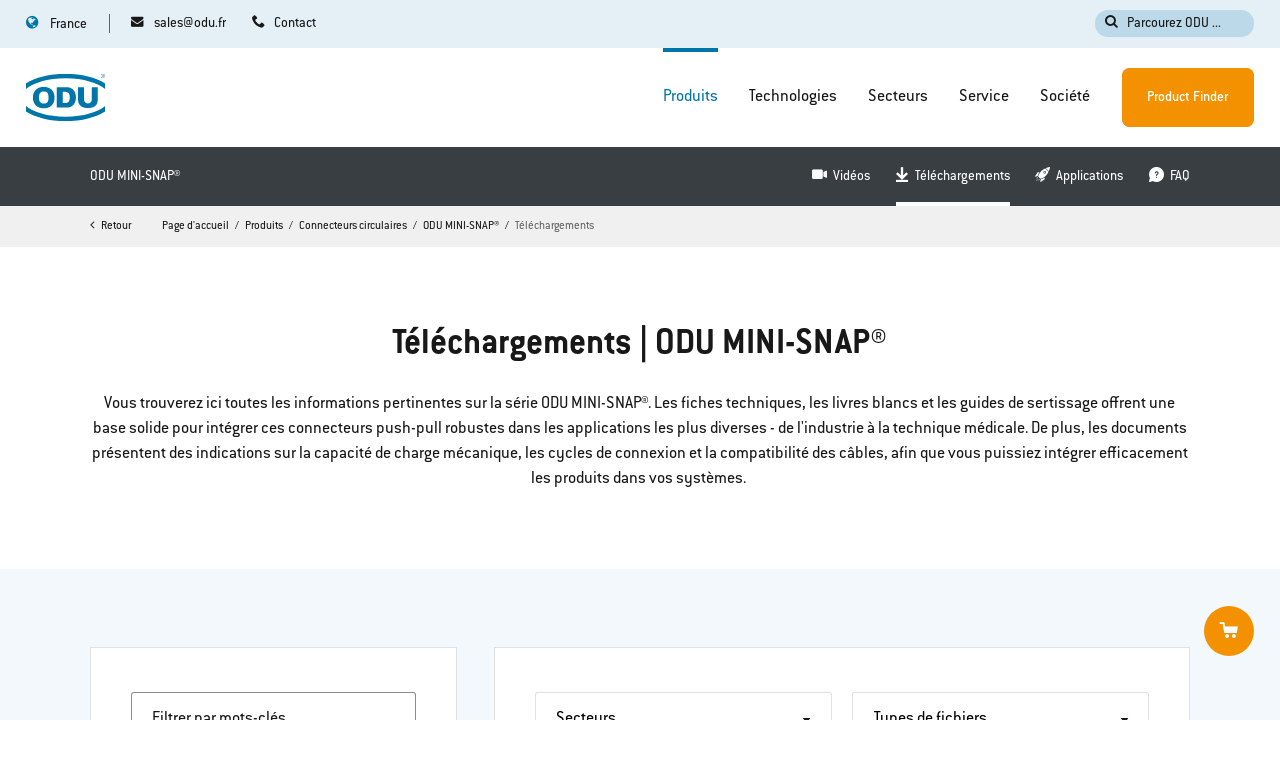

--- FILE ---
content_type: text/html; charset=utf-8
request_url: https://odu-connectors.com/fr/produits/connecteurs-circulaires/odu-mini-snap/telechargements/
body_size: 16222
content:
<!DOCTYPE html>
<html lang="fr">
<head>

<meta charset="utf-8">
<!-- 
	TYPO3 Website - Powered by Communiacs - www.communiacs.de

	This website is powered by TYPO3 - inspiring people to share!
	TYPO3 is a free open source Content Management Framework initially created by Kasper Skaarhoj and licensed under GNU/GPL.
	TYPO3 is copyright 1998-2026 of Kasper Skaarhoj. Extensions are copyright of their respective owners.
	Information and contribution at https://typo3.org/
-->



<title>Téléchargements | ODU MINI-SNAP® | Connecteurs circulaires</title>
<meta name="generator" content="TYPO3 CMS">
<meta name="description" content="Obtenez toutes les informations importantes avec nos téléchargements sur le connecteur circulaire ODU MINI-SNAP® - maintenant disponible !">
<meta name="viewport" content="width=device-width, initial-scale=1.0">
<meta property="og:image" content="/_assets/369fecbaddba51f6af024f761a766400/Assets/img/odu-opengraph.png">
<meta property="og:image" content="https://odu-connectors.com/_assets/369fecbaddba51f6af024f761a766400/Assets/img/odu-opengraph.png">
<meta property="og:title" content="Téléchargements | ODU MINI-SNAP® | Connecteurs circulaires">
<meta property="og:description" content="Obtenez toutes les informations importantes avec nos téléchargements sur le connecteur circulaire ODU MINI-SNAP® - maintenant disponible !">
<meta name="twitter:card" content="summary">


<link rel="stylesheet" href="/_assets/369fecbaddba51f6af024f761a766400/Assets/css/app.1768563588.css" media="all">
<link rel="stylesheet" href="/typo3temp/assets/css/a411c0370a98bd8f3a24f3aa6ef5d0df.1760014006.css" media="all">






<link href='/_assets/369fecbaddba51f6af024f761a766400/Assets/fonts/ITCConduitforODU/ITCConduitforODU-Regular.otf' rel='preload' as='font' crossorigin='crossorigin' type='font/otf'>
        <link href='/_assets/369fecbaddba51f6af024f761a766400/Assets/fonts/ITCConduitforODU/ITCConduitforODU-Medium.otf' rel='preload' as='font' crossorigin='crossorigin' type='font/otf'>
        <link href='/_assets/369fecbaddba51f6af024f761a766400/Assets/fonts/ITCConduitforODU/ITCConduitforODU-Bold.otf' rel='preload' as='font' crossorigin='crossorigin' type='font/otf'>
        <link href='/_assets/369fecbaddba51f6af024f761a766400/Assets/fonts/icomoon/icomoon.woff?chga67' rel='preload' as='font' crossorigin='crossorigin' type='font/woff'>
        <link href='/_assets/369fecbaddba51f6af024f761a766400/Assets/fonts/icomoon/icomoon.ttf?chga67' rel='preload' as='font' crossorigin='crossorigin' type='font/ttf'>    <script id="Cookiebot" src="https://consent.cookiebot.com/uc.js" data-cbid="79dba1a6-e457-4e6a-a6f7-f7b1f25b91b5" data-framework="TCFv2.2" type="b335763a5d756a15e9de58fa-text/javascript" async></script>      <script type="b335763a5d756a15e9de58fa-text/javascript">      window.tx_theme = {};
      window.tx_theme.constants = {};
      window.tx_theme.constants.googlerecaptcha = {};        window.tx_theme.constants.googlerecaptcha.public_key = '6LeJobQaAAAAADfLkCLo2bArrGctkBeNLQ8bNJ45';      </script>      <script type="b335763a5d756a15e9de58fa-text/javascript" src="https://www.google.com/recaptcha/api.js?render=6LeJobQaAAAAADfLkCLo2bArrGctkBeNLQ8bNJ45"></script>
<link rel="shortcut icon" type="image/png" href="/_assets/369fecbaddba51f6af024f761a766400/Assets/favicons/favicon.png">
<link rel="shortcut icon" type="image/png" href="/_assets/369fecbaddba51f6af024f761a766400/Assets/favicons/favicon-32.png" sizes="32x32">
<link rel="shortcut icon" type="image/png" href="/_assets/369fecbaddba51f6af024f761a766400/Assets/favicons/favicon-24.png" sizes="24x24">
<link rel="shortcut icon" type="image/png" href="/_assets/369fecbaddba51f6af024f761a766400/Assets/favicons/favicon-16.png" sizes="16x16">
<link rel="apple-touch-icon" sizes="57x57" href="/_assets/369fecbaddba51f6af024f761a766400/Assets/favicons/apple-touch-icon-57x57.png">
<link rel="apple-touch-icon" sizes="72x72" href="/_assets/369fecbaddba51f6af024f761a766400/Assets/favicons/apple-touch-icon-72x72.png">
<link rel="apple-touch-icon" sizes="76x76" href="/_assets/369fecbaddba51f6af024f761a766400/Assets/favicons/apple-touch-icon-76x76.png">
<link rel="apple-touch-icon" sizes="114x114" href="/_assets/369fecbaddba51f6af024f761a766400/Assets/favicons/apple-touch-icon-114x114.png">
<link rel="apple-touch-icon" sizes="120x120" href="/_assets/369fecbaddba51f6af024f761a766400/Assets/favicons/apple-touch-icon-120x120.png">
<link rel="apple-touch-icon" sizes="144x144" href="/_assets/369fecbaddba51f6af024f761a766400/Assets/favicons/apple-touch-icon-144x144.png">
<link rel="apple-touch-icon" sizes="152x152" href="/_assets/369fecbaddba51f6af024f761a766400/Assets/favicons/apple-touch-icon-152x152.png">

<!-- Google Tag Manager --><script data-cookieconsent="marketing" type="text/plain">(function(w,d,s,l,i){w[l]=w[l]||[];w[l].push({'gtm.start':
new Date().getTime(),event:'gtm.js'});var f=d.getElementsByTagName(s)[0],
j=d.createElement(s),dl=l!='dataLayer'?'&l='+l:'';j.async=true;j.src=
'https://www.googletagmanager.com/gtm.js?id='+i+dl;f.parentNode.insertBefore(j,f);
})(window,document,'script','dataLayer','GTM-W66547P');</script><!-- End Google Tag Manager -->      <script data-cookieconsent="marketing" type="text/plain" defer="defer" src="https://extend.vimeocdn.com/ga/126476181.js"></script>
<link rel="canonical" href="https://odu-connectors.com/fr/produits/connecteurs-circulaires/odu-mini-snap/telechargements/"/>

<link rel="alternate" hreflang="en" href="https://odu-connectors.com/products/circular-connectors/odu-mini-snap/downloads/"/>
<link rel="alternate" hreflang="de" href="https://odu-connectors.com/de/produkte/rundsteckverbinder/odu-mini-snap/downloads/"/>
<link rel="alternate" hreflang="ja" href="https://odu-connectors.com/ja/%E8%A3%BD%E5%93%81/%E4%B8%B8%E5%9E%8B%E3%82%B3%E3%83%8D%E3%82%AF%E3%82%BF/odu-mini-snap/%E3%83%80%E3%82%A6%E3%83%B3%E3%83%AD%E3%83%BC%E3%83%89/"/>
<link rel="alternate" hreflang="zh" href="https://odu.com.cn/%E4%BA%A7%E5%93%81/%E5%9C%86%E5%BD%A2%E8%BF%9E%E6%8E%A5%E5%99%A8/odu-mini-snap/%E4%B8%8B%E8%BD%BD%E8%B5%84%E6%96%99/"/>
<link rel="alternate" hreflang="ko" href="https://odu-connectors.com/ko/%EC%A0%9C%ED%92%88/%EC%9B%90%ED%98%95-%EC%BB%A4%EB%84%A5%ED%84%B0/odu-mini-snap/%EB%8B%A4%EC%9A%B4%EB%A1%9C%EB%93%9C/"/>
<link rel="alternate" hreflang="fr" href="https://odu-connectors.com/fr/produits/connecteurs-circulaires/odu-mini-snap/telechargements/"/>
<link rel="alternate" hreflang="it" href="https://odu-connectors.com/it/prodotti/connettori-circolari/odu-mini-snap/download/"/>
<link rel="alternate" hreflang="en-gb" href="https://odu-connectors.com/uk/products/circular-connectors/odu-mini-snap/downloads/"/>
<link rel="alternate" hreflang="da" href="https://odu-connectors.com/da/products/circular-connectors/odu-mini-snap/downloads/"/>
<link rel="alternate" hreflang="sv" href="https://odu-connectors.com/sv/products/circular-connectors/odu-mini-snap/downloads/"/>
<link rel="alternate" hreflang="en-us" href="https://odu-connectors.com/us/products/circular-connectors/odu-mini-snap/downloads/"/>
<link rel="alternate" hreflang="x-default" href="https://odu-connectors.com/products/circular-connectors/odu-mini-snap/downloads/"/>
<script type="application/ld+json" id="ext-schema-jsonld">{"@context":"https://schema.org/","@type":"WebPage"}</script>
</head>
<body class="site-211 page-382 level-4 template-default"><!-- Google Tag Manager (noscript) -->
<noscript><iframe src="https://www.googletagmanager.com/ns.html?id=GTM-W66547P"
height="0" width="0" style="display:none;visibility:hidden"></iframe></noscript>
<!-- End Google Tag Manager (noscript) -->
<div class="page page--theme-default -page-menu-nav-bg-menu-bar-default">
    


  

  

  

  

  

  
      
    

  

  

  

  

  


<div class="module-nav module-nav--country-suggestor" style="display: none;">
  <div class="country-suggestor-bg"></div>
  <div class="country-suggestor-wrapper">
    <select id="country-suggestor-country">
      <option value=""></option>
      
        
            
            

            
            

            <option
              value="*"
              disabled
              data-active="0"
              data-link="/products/circular-connectors/odu-mini-snap/downloads/"
              data-flag="flags-int"
              data-headline="You are currently on&lt;br&gt;odu-connectors.com/fr"
              data-button-change-label="Go to odu-connectors.com"
              data-button-stay-label="Stay on odu-connectors.com/fr">International</option>
          
      
        
            
            

            
            

            <option
              value="DE,AT,CH"
              disabled
              data-active="0"
              data-link="/de/produkte/rundsteckverbinder/odu-mini-snap/downloads/"
              data-flag="flags-de-at-ch"
              data-headline="Du befindest dich gerade auf&lt;br&gt;odu-connectors.com/fr"
              data-button-change-label="Zu odu-connectors.com/de wechseln"
              data-button-stay-label="Auf odu-connectors.com/fr bleiben">D-A-CH</option>
          
      
        
            
            

            
            

            <option
              value="JP"
              disabled
              data-active="0"
              data-link="/ja/%E8%A3%BD%E5%93%81/%E4%B8%B8%E5%9E%8B%E3%82%B3%E3%83%8D%E3%82%AF%E3%82%BF/odu-mini-snap/%E3%83%80%E3%82%A6%E3%83%B3%E3%83%AD%E3%83%BC%E3%83%89/"
              data-flag="flags-jp"
              data-headline="あなたは現在、odu-connectors.com/fr。"
              data-button-change-label="odu-connectors.com/ja に切り替えます"
              data-button-stay-label="odu-connectors.com/fr に滞在する">日本</option>
          
      
        
            
            

            
            

            <option
              value="CN"
              disabled
              data-active="0"
              data-link="https://odu.com.cn/%E4%BA%A7%E5%93%81/%E5%9C%86%E5%BD%A2%E8%BF%9E%E6%8E%A5%E5%99%A8/odu-mini-snap/%E4%B8%8B%E8%BD%BD%E8%B5%84%E6%96%99/"
              data-flag="flags-cn"
              data-headline="你目前在 odu-connectors.com/fr"
              data-button-change-label="转到 odu.com.cn"
              data-button-stay-label="留在 odu-connectors.com/fr 上">中国</option>
          
      
        
            
            

            
            

            <option
              value="KR"
              disabled
              data-active="0"
              data-link="/ko/%EC%A0%9C%ED%92%88/%EC%9B%90%ED%98%95-%EC%BB%A4%EB%84%A5%ED%84%B0/odu-mini-snap/%EB%8B%A4%EC%9A%B4%EB%A1%9C%EB%93%9C/"
              data-flag="flags-kr"
              data-headline="현재 odu-connectors.com/fr 에 있습니다."
              data-button-change-label="odu-connectors.com/ko 로 이동"
              data-button-stay-label="odu-connectors.com/fr 에서 계속">한국어</option>
          
      
        
            
            

            
            

            <option
              value="FR"
              disabled
              data-active="1"
              data-link="/fr/produits/connecteurs-circulaires/odu-mini-snap/telechargements/"
              data-flag="flags-fr"
              data-headline="Tu te trouves actuellement sur odu-connectors.com/fr"
              data-button-change-label="Passer à odu-connectors.com/fr"
              data-button-stay-label="Rester sur odu-connectors.com/fr">France</option>
          
      
        
            
            

            
            

            <option
              value="IT"
              disabled
              data-active="0"
              data-link="/it/prodotti/connettori-circolari/odu-mini-snap/download/"
              data-flag="flags-it"
              data-headline="Sei attualmente su odu-connectors.com/fr"
              data-button-change-label="Passare a odu-connectors.com/it"
              data-button-stay-label="Rimani su odu-connectors.com/fr">Italia</option>
          
      
        
            
            

            
            

            <option
              value="GB"
              disabled
              data-active="0"
              data-link="/uk/products/circular-connectors/odu-mini-snap/downloads/"
              data-flag="flags-gb"
              data-headline="You are currently on&lt;br&gt;odu-connectors.com/fr"
              data-button-change-label="Go to odu-connectors.com/uk"
              data-button-stay-label="Stay on odu-connectors.com/fr">UK</option>
          
      
        
            
            

            
            

            <option
              value="DK"
              disabled
              data-active="0"
              data-link="/da/products/circular-connectors/odu-mini-snap/downloads/"
              data-flag="flags-dk"
              data-headline="You are currently on&lt;br&gt;odu-connectors.com/fr"
              data-button-change-label="Go to odu-connectors.com/da"
              data-button-stay-label="Stay on odu-connectors.com/fr">Denmark</option>
          
      
        
            
            

            
            

            <option
              value="SE"
              disabled
              data-active="0"
              data-link="/sv/products/circular-connectors/odu-mini-snap/downloads/"
              data-flag="flags-se"
              data-headline="You are currently on&lt;br&gt;odu-connectors.com/fr"
              data-button-change-label="Go to odu-connectors.com/sv"
              data-button-stay-label="Stay on odu-connectors.com/fr">Sweden</option>
          
      
        
            
            

            
            

            <option
              value="US,CA,MX"
              disabled
              data-active="0"
              data-link="/us/products/circular-connectors/odu-mini-snap/downloads/"
              data-flag="flags-us"
              data-headline="You are currently on&lt;br&gt;odu-connectors.com/fr"
              data-button-change-label="Go to odu-connectors.com/us"
              data-button-stay-label="Stay on odu-connectors.com/fr">USA</option>
          
      
    </select>

    <div class="country-suggestor__label">
      <span class="heading delta"></span>
    </div>
    <div class="country-suggestor__content">
      <div class="content__actions">
        <a href="" class="btn -btn-alpha action__change">
          <span></span>
        </a>
        <span class="btn -btn-grey-inverted action__stay flags-fr">
          <span></span>
        </span>
      </div>
    </div>
  </div>
</div>

    <!-- header -->
    <header class="page__header page__header--theme-light -meta-scroll">
  <div class="header-wrapper">
    <div class="header__topbar">
      <div class="topbar__topbar -max-width-limited-header">
        <div class="topbar__col topbar__col--left">
          
            <nav class="module-nav module-nav--contact">
              



  
  
      
      <!-- if menu lvl ungleich 2 STANDARD WIE VORHER -->
      
          
  
      <ul class="module-nav__lvl1 ">
        
        
        
          
            
          
            
          
        
        
          
          <li class="module-nav__item -small">
            <a data-pagename="sales@odu.fr" data-pageuid="604" href="mailto:sales@odu.fr?bcc=marketing%40odu.de" class="icon-mail-before">
            <span class="">
              sales@odu.fr
            </span>
            </a>
            
  

          </li>
          
        
          
          <li class="module-nav__item -small">
            <a data-pagename="Contact" data-pageuid="326" href="/fr/contact/" class="icon-phone-before">
            <span class="">
              Contact
            </span>
            </a>
            
  

          </li>
          
        
        
      </ul>
    

        
    





            </nav>
          
        </div>
        <div class="topbar__col topbar__col--right">
          
            <div class="module-searchbar">
              <div class="search__button">
                <span class="icon-search-before">Parcourez ODU ...</span>
              </div>
              <div class="module-overlay module-overlay--search">
  
  <div class="overlay__overlay">
    <div class="overlay__background"></div>
    <div class="overlay__content">
      <div class="overlay__close"></div>
      <div class="content-wrapper">
        
  <div class="search__form">
    
      <div class="form__form form__form--product-finder">
        <div class="form__header">
          <span class="heading gamma -color-white">Rechercher dans Product Finder</span>
        </div>
        <form action="https://odu-connectors.com/fr/find-your-product/results/">
          <div class="form-group">
            <div class="input -optional">
              <input type="text" id="search" name="searchTerm" class="form-control">
              <div class="input-background">
                <label for="search" class="control-label">Saisir le numéro de pièce ou la description</label>
              </div>
            </div>
          </div>
          <button type="submit" class="icon-product-finder-before"></button>
        </form>
        
          <div class="form__suggestions">
            <div class="suggestions__header">
              <span class="heading epsilon -color-white">Recherches populaires</span>
            </div>
            <div class="suggestions__list">
              
                <a href="https://odu-connectors.com/fr/find-your-product/?searchTerm=611.124.105.923.000" rel="nofollow" class="list__item">
                  <span>611.124.105.923.000</span>
                </a>
              
                <a href="https://odu-connectors.com/fr/find-your-product/?searchTerm=
G12*" rel="nofollow" class="list__item">
                  <span>
G12*</span>
                </a>
              
                <a href="https://odu-connectors.com/fr/find-your-product/?searchTerm=
Fibre optique" rel="nofollow" class="list__item">
                  <span>
Fibre optique</span>
                </a>
              
                <a href="https://odu-connectors.com/fr/find-your-product/?searchTerm=
tool" rel="nofollow" class="list__item">
                  <span>
tool</span>
                </a>
              
            </div>
          </div>
        
      </div>
    
    <div class="form__form form__form--indexed-search">
      <div class="form__header">
        <span class="heading gamma -color-white">Rechercher sur le site</span>
      </div>
      <form id="tx-solr-search-form-pi-results" action="/fr/search/">
        <input type="hidden" name="L" value="7"/>
        <input type="hidden" name="id" value="736" />
        <div class="form-group">
          <div class="input -optional">
            <input type="text" id="search-word" name="q" class="form-control tx-solr-suggest">
            <div class="input-background">
              <label for="search" class="control-label">Saisir un mot-clé</label>
            </div>
          </div>
        </div>
        <button type="submit" class="icon-search-before"></button>
      </form>
      
        <div class="form__suggestions">
          <div class="suggestions__header">
            <span class="heading epsilon -color-white">Recherches populaires</span>
          </div>
          <div class="suggestions__list">
            
              <a href="/fr/search/?L=7&id=736&q=rohs" rel="nofollow" class="list__item">
                <span>rohs</span>
              </a>
            
              <a href="/fr/search/?L=7&id=736&q=
assemblage de câble" rel="nofollow" class="list__item">
                <span>
assemblage de câble</span>
              </a>
            
              <a href="/fr/search/?L=7&id=736&q=
haute tension" rel="nofollow" class="list__item">
                <span>
haute tension</span>
              </a>
            
              <a href="/fr/search/?L=7&id=736&q=
aerospace" rel="nofollow" class="list__item">
                <span>
aerospace</span>
              </a>
            
          </div>
        </div>
      
    </div>
  </div>

      </div>
    </div>
  </div>
</div>

            </div>
          
          
        </div>
      </div>
    </div>
    <div class="header__header">
      <div class="col-wrapper -max-width-limited-header">
        <div class="col">
          
            <nav class="module-nav module-nav--language-switch">
              



  
      
    

  
      
    

  
      
    

  
      
    

  
      
    

  
      
    

  
      
    

  
      
    

  
      
    

  
      
    

  
      
    


<div class="module-nav module-nav--lang" >
  <div class="nav__lang">
    
      
    
      
    
      
    
      
    
      
    
      
        <div class="nav__current">
          <div class="icon-globe-before current__flag flags-fr">
            <span class="flag__label flag__label--mobile bold">FR</span>
            <span class="flag__label flag__label--desktop meta">France</span>
          </div>
        </div>
      
    
      
    
      
    
      
    
      
    
      
    
    <nav class="nav__available">
      <div class="nav__available__wrapper">
        <div class="available__header">
          <div class="header__title"><span class="bold heading gamma">Choisissez un pays :</span></div>
          <div class="header__close-icon"><span></span></div>
        </div>
        <div class="available__langs">
          
            
                <div class="available__lang">
                  <a href="/products/circular-connectors/odu-mini-snap/downloads/">
                    <div class="lang__flag flags-int">
                      <span class="flag__label meta -color-text-alpha">International</span>
                    </div>
                  </a>
                </div>
              
          
            
                <div class="available__lang">
                  <a href="/de/produkte/rundsteckverbinder/odu-mini-snap/downloads/">
                    <div class="lang__flag flags-de-at-ch">
                      <span class="flag__label meta -color-text-alpha">D-A-CH</span>
                    </div>
                  </a>
                </div>
              
          
            
                <div class="available__lang">
                  <a href="/ja/%E8%A3%BD%E5%93%81/%E4%B8%B8%E5%9E%8B%E3%82%B3%E3%83%8D%E3%82%AF%E3%82%BF/odu-mini-snap/%E3%83%80%E3%82%A6%E3%83%B3%E3%83%AD%E3%83%BC%E3%83%89/">
                    <div class="lang__flag flags-jp">
                      <span class="flag__label meta -color-text-alpha">日本</span>
                    </div>
                  </a>
                </div>
              
          
            
                <div class="available__lang">
                  <a href="https://odu.com.cn/%E4%BA%A7%E5%93%81/%E5%9C%86%E5%BD%A2%E8%BF%9E%E6%8E%A5%E5%99%A8/odu-mini-snap/%E4%B8%8B%E8%BD%BD%E8%B5%84%E6%96%99/">
                    <div class="lang__flag flags-cn">
                      <span class="flag__label meta -color-text-alpha">中国</span>
                    </div>
                  </a>
                </div>
              
          
            
                <div class="available__lang">
                  <a href="/ko/%EC%A0%9C%ED%92%88/%EC%9B%90%ED%98%95-%EC%BB%A4%EB%84%A5%ED%84%B0/odu-mini-snap/%EB%8B%A4%EC%9A%B4%EB%A1%9C%EB%93%9C/">
                    <div class="lang__flag flags-kr">
                      <span class="flag__label meta -color-text-alpha">한국어</span>
                    </div>
                  </a>
                </div>
              
          
            
          
            
                <div class="available__lang">
                  <a href="/it/prodotti/connettori-circolari/odu-mini-snap/download/">
                    <div class="lang__flag flags-it">
                      <span class="flag__label meta -color-text-alpha">Italia</span>
                    </div>
                  </a>
                </div>
              
          
            
                <div class="available__lang">
                  <a href="/uk/products/circular-connectors/odu-mini-snap/downloads/">
                    <div class="lang__flag flags-gb">
                      <span class="flag__label meta -color-text-alpha">UK</span>
                    </div>
                  </a>
                </div>
              
          
            
                <div class="available__lang">
                  <a href="/da/products/circular-connectors/odu-mini-snap/downloads/">
                    <div class="lang__flag flags-dk">
                      <span class="flag__label meta -color-text-alpha">Denmark</span>
                    </div>
                  </a>
                </div>
              
          
            
                <div class="available__lang">
                  <a href="/sv/products/circular-connectors/odu-mini-snap/downloads/">
                    <div class="lang__flag flags-se">
                      <span class="flag__label meta -color-text-alpha">Sweden</span>
                    </div>
                  </a>
                </div>
              
          
            
                <div class="available__lang">
                  <a href="/us/products/circular-connectors/odu-mini-snap/downloads/">
                    <div class="lang__flag flags-us">
                      <span class="flag__label meta -color-text-alpha">USA</span>
                    </div>
                  </a>
                </div>
              
          
          <div class="available__lang--placeholder"></div>
          <div class="available__lang--placeholder"></div>
        </div>
      </div>
    </nav>
  </div>
</div>



            </nav>
          
          <div class="module-logo">
            <a href="/fr/">      <svg xmlns="http://www.w3.org/2000/svg" xmlns:xlink="http://www.w3.org/1999/xlink" width="86" height="53" viewBox="0 0 86 53" aria-label="ODU Connectors">
        <defs>
          <polygon id="odu-logo-a" points=".309 .969 5.04 .969 5.04 5.706 .309 5.706"/>
          <polygon id="odu-logo-c" points=".001 .689 85.04 .689 85.04 16.999 .001 16.999"/>
          <polygon id="odu-logo-e" points=".001 .969 85.039 .969 85.039 17.279 .001 17.279"/>
        </defs>
        <g fill="none" fill-rule="evenodd">
          <path fill="#0075AA" d="M62.4215 15.6126L56.0185 15.6126 56.0185 29.4846C56.0285 32.2046 57.1835 34.2756 58.9325 35.6996 60.6805 37.1226 63.2315 37.8396 66.5835 37.8496 69.9335 37.8396 72.4745 37.1226 74.2065 35.6996 75.9365 34.2756 77.0805 32.2046 77.0895 29.4846L77.0895 15.6126 70.6885 15.6126 70.6895 28.9326C70.6895 31.1516 68.8315 32.9606 66.5535 32.9606 64.2815 32.9606 62.4125 31.1426 62.4165 28.9396L62.4215 15.6126zM53.7145 26.4168C53.5455 15.9798 45.1745 15.5378 45.1745 15.5378L33.1065 15.5378 33.1065 37.2948 45.1745 37.2948C45.1745 37.2948 53.5455 36.8508 53.7145 26.4168M47.0625 26.4458C47.1995 32.7618 42.6345 32.4878 42.6345 32.4878L39.4515 32.4878 39.4515 20.4528 42.6345 20.4528C42.6345 20.4528 47.1995 20.1298 47.0625 26.4458M7.4479 26.5994C7.4839 30.1854 8.5239 32.9904 10.5709 35.0114 12.6159 37.0334 15.4549 38.0644 19.0859 38.0964 22.7139 38.0644 25.5469 37.0334 27.5829 35.0114 29.6209 32.9904 30.6559 30.1854 30.6899 26.5994 30.6559 23.0134 29.6209 20.2094 27.5829 18.1884 25.5469 16.1644 22.7139 15.1374 19.0859 15.1014 15.4549 15.1374 12.6159 16.1644 10.5709 18.1884 8.5239 20.2094 7.4839 23.0134 7.4479 26.5994M13.9579 26.5094C13.9459 24.2854 14.3579 22.6394 15.1909 21.5674 16.0239 20.4954 17.3339 19.9644 19.1179 19.969365 20.9009 19.9644 22.2039 20.4954 23.0259 21.5674 23.8479 22.6394 24.2549 24.2854 24.2419 26.5094 24.2549 28.7344 23.8479 30.3824 23.0259 31.4534 22.2039 32.5254 20.9009 33.0574 19.1179 33.0514502 17.3339 33.0574 16.0239 32.5254 15.1909 31.4534 14.3579 30.3824 13.9459 28.7344 13.9579 26.5094M82.0583 3.262L82.7803 3.262C82.9313 3.262 83.0523 3.247 83.1393 3.215 83.2253 3.182 83.2893 3.132 83.3343 3.062 83.3803 2.992 83.4013 2.916 83.4013 2.835 83.4013 2.715 83.3583 2.616 83.2703 2.538 83.1853 2.461 83.0493 2.422 82.8603 2.422L82.0583 2.422 82.0583 3.262zM81.7203 4.679L81.7203 2.141 82.8473 2.141C83.0733 2.141 83.2453 2.165 83.3613 2.21 83.4803 2.256 83.5733 2.337 83.6433 2.453 83.7143 2.567 83.7483 2.695 83.7483 2.835 83.7483 3.015 83.6913 3.167 83.5743 3.29 83.4583 3.413 83.2783 3.491 83.0333 3.526 83.1253 3.567 83.1913 3.609 83.2383 3.651 83.3353 3.741 83.4303 3.854 83.5153 3.988L83.9553 4.679 83.5363 4.679 83.2003 4.151C83.1013 4 83.0223 3.883 82.9573 3.802 82.8943 3.721 82.8373 3.664 82.7873 3.632 82.7363 3.6 82.6853 3.577 82.6343 3.565 82.5953 3.556 82.5343 3.552 82.4463 3.552L82.0583 3.552 82.0583 4.679 81.7203 4.679z"/>
          <g transform="translate(80 .032)">
            <mask id="odu-logo-b" fill="#fff">
              <use xlink:href="#odu-logo-a"/>
            </mask>
            <path fill="#0075AA" d="M2.6715,0.9687 C2.3535,0.9697 2.0535,1.0257 1.7785,1.1407 C1.5005,1.2537 1.2505,1.4197 1.0295,1.6367 C0.7935,1.8707 0.6155,2.1327 0.4925,2.4237 C0.3725,2.7157 0.3115,3.0197 0.3095,3.3367 C0.3115,3.6467 0.3685,3.9427 0.4845,4.2227 C0.6015,4.5027 0.7705,4.7567 0.9895,4.9867 C1.2195,5.2207 1.4775,5.3997 1.7605,5.5207 C2.0475,5.6427 2.3515,5.7047 2.6715,5.7057 C2.9775,5.7047 3.2745,5.6457 3.5605,5.5297 C3.8405,5.4127 4.1045,5.2427 4.3395,5.0177 C4.5675,4.7987 4.7385,4.5447 4.8585,4.2607 C4.9785,3.9737 5.0375,3.6677 5.0395,3.3367 C5.0375,3.0217 4.9835,2.7217 4.8725,2.4397 C4.7605,2.1577 4.5955,1.9057 4.3775,1.6817 C4.1485,1.4467 3.8895,1.2697 3.6005,1.1497 C3.3095,1.0297 2.9995,0.9687 2.6715,0.9687 M2.6785,1.3177 C2.9545,1.3187 3.2165,1.3707 3.4595,1.4737 C3.7035,1.5757 3.9255,1.7267 4.1215,1.9257 C4.3095,2.1167 4.4495,2.3317 4.5445,2.5707 C4.6425,2.8107 4.6905,3.0677 4.6905,3.3367 C4.6905,3.6157 4.6395,3.8767 4.5375,4.1207 C4.4345,4.3647 4.2885,4.5817 4.0955,4.7687 C3.8965,4.9577 3.6765,5.1027 3.4345,5.2007 C3.1915,5.2997 2.9365,5.3487 2.6715,5.3497 C2.4005,5.3487 2.1415,5.2957 1.8975,5.1907 C1.6535,5.0877 1.4335,4.9347 1.2395,4.7357 C1.0505,4.5407 0.9075,4.3257 0.8105,4.0897 C0.7135,3.8527 0.6665,3.6017 0.6635,3.3367 C0.6665,3.0667 0.7175,2.8057 0.8185,2.5577 C0.9215,2.3117 1.0725,2.0867 1.2745,1.8867 C1.4625,1.6997 1.6765,1.5587 1.9115,1.4637 C2.1475,1.3667 2.4025,1.3187 2.6785,1.3177" mask="url(#odu-logo-b)"/>
          </g>
          <g transform="translate(0 35.032)">
            <mask id="odu-logo-d" fill="#fff">
              <use xlink:href="#odu-logo-c"/>
            </mask>
            <path fill="#0075AA" d="M0.0006,0.6948 L0.0006,6.6358 C9.6246,12.9218 25.0836,16.9998 42.5166,16.9998 C59.9536,16.9998 75.4166,12.9198 85.0396,6.6298 L85.0396,0.6888 C77.2876,7.0688 61.9186,12.1968 42.5166,12.1968 C23.1206,12.1968 7.7566,7.0718 0.0006,0.6948" mask="url(#odu-logo-d)"/>
          </g>
          <g transform="translate(0 .032)">
            <mask id="odu-logo-f" fill="#fff">
              <use xlink:href="#odu-logo-e"/>
            </mask>
            <path fill="#0075AA" d="M42.5163,0.9687 C25.0833,0.9687 9.6243,5.0457 -0.0007,11.3317 L-0.0007,17.2727 C7.7563,10.8957 23.1203,5.7717 42.5163,5.7717 C61.9173,5.7717 77.2873,10.8987 85.0393,17.2787 L85.0393,11.3377 C75.4163,5.0477 59.9533,0.9687 42.5163,0.9687" mask="url(#odu-logo-f)"/>
          </g>
        </g>
      </svg></a>
          </div>
          <div class="module-nav module-nav--mobile">
            <div class="module-nav module-nav--hamburger">
              <div class="hamburger__icon">
                <div class="line"></div>
                <div class="line"></div>
                <div class="line"></div>
              </div>
              <span class="hamburger__text">Menu</span>
            </div>
            <div class="module-nav-wrapper">
              <div class="module-nav module-nav--header">
              </div>
              
                  <div class="main__default" data-return="Retour" data-overview="Aperçu">
                    <nav class="module-nav module-nav--main">
                      <div class="nav__main">
                        
                            



  
  
      
      <!-- if menu lvl ungleich 2 STANDARD WIE VORHER -->
      
          
  
      <ul class="module-nav__lvl1 ">
        
        
        
          
            
              
                
                  
                
              
                
                  
                
              
                
                  
                
              
                
                  
                
              
            
          
            
              
                
                  
                
              
                
                  
                
              
                
                  
                
              
                
              
                
              
                
                  
                
              
                
              
                
              
            
          
            
              
                
                  
                
              
                
                  
                
              
                
                  
                
              
                
                  
                
              
                
              
            
          
            
              
                
                  
                
              
                
                  
                
              
            
          
            
              
                
                  
                
              
                
                  
                
              
            
          
        
        
          
          <li class="module-nav__item module-nav__item--hasSubpages module-nav__item--active -big">
            <a data-pagename="Produits" data-pageuid="237" href="/fr/produits/">
            <span class="">
              Produits
            </span>
            </a>
            
  
    
        
            
  
      
      <!-- if menu lvl ungleich 2 STANDARD WIE VORHER -->
      
          
              <div class="module-nav__lvl2 module-nav__lvl2--mega-menu-wrapper -has-image">
                <div class="module-nav__lvl2--mega-menu-inner-wrapper -max-width-limited-header">
                  
  
      <ul class="module-nav__lvl2 ">
        
        
        
        
          
            
          
          <li class="module-nav__item module-nav__item--hasSubpages module-nav__item--active -small">
            <a data-pagename="Connecteurs circulaires" data-pageuid="296" href="/fr/produits/connecteurs-circulaires/">
            <span class="">
              Connecteurs circulaires
            </span>
            </a>
            
  
    
        
  
      
      <!-- if menu lvl ungleich 2 STANDARD WIE VORHER -->
      
          
  
      <ul class="module-nav__lvl3 ">
        
        
        
        
          
          <li class="module-nav__item module-nav__item--active -small">
            <a data-pagename="ODU MINI-SNAP®" data-pageuid="379" href="/fr/produits/connecteurs-circulaires/odu-mini-snap/">
            <span class="">
              ODU MINI-SNAP®
            </span>
            </a>
            
  

          </li>
          
        
          
          <li class="module-nav__item -small">
            <a data-pagename="ODU MEDI-SNAP®" data-pageuid="400" href="/fr/produits/connecteurs-circulaires/odu-medi-snap/">
            <span class="">
              ODU MEDI-SNAP®
            </span>
            </a>
            
  

          </li>
          
        
          
          <li class="module-nav__item -small">
            <a data-pagename="ODU MINI-MED®" data-pageuid="403" href="/fr/produits/connecteurs-circulaires/odu-mini-med/">
            <span class="">
              ODU MINI-MED®
            </span>
            </a>
            
  

          </li>
          
        
          
          <li class="module-nav__item -small">
            <a data-pagename="ODU AMC®" data-pageuid="406" href="/fr/produits/connecteurs-circulaires/odu-amc/">
            <span class="">
              ODU AMC®
            </span>
            </a>
            
  

          </li>
          
        
          
          <li class="module-nav__item -small">
            <a data-pagename="ODU AMC® série T" data-pageuid="402" href="/fr/produits/connecteurs-circulaires/odu-amc-serie-t/">
            <span class="">
              ODU AMC® série T
            </span>
            </a>
            
  

          </li>
          
        
          
          <li class="module-nav__item -small">
            <a data-pagename="ODU AMC® High-Density" data-pageuid="468" href="/fr/produits/connecteurs-circulaires/odu-amc-high-density/">
            <span class="">
              ODU AMC® High-Density
            </span>
            </a>
            
  

          </li>
          
        
          
          <li class="module-nav__item -small">
            <a data-pagename="ODU AMC® Easy-Clean" data-pageuid="467" href="/fr/produits/connecteurs-circulaires/odu-amc-easy-clean/">
            <span class="">
              ODU AMC® Easy-Clean
            </span>
            </a>
            
  

          </li>
          
        
          
          <li class="module-nav__item -small">
            <a data-pagename="ODU AMC® Threaded" data-pageuid="401" href="/fr/produits/connecteurs-circulaires/odu-amc-threaded/">
            <span class="">
              ODU AMC® Threaded
            </span>
            </a>
            
  

          </li>
          
        
          
          <li class="module-nav__item -small">
            <a data-pagename="ODU AMC® NP" data-pageuid="8991" href="/fr/produits/connecteurs-circulaires/odu-amc-np/">
            <span class="">
              ODU AMC® NP
            </span>
            </a>
            
  

          </li>
          
        
        
      </ul>
    

        
    

      
  

          </li>
          
        
          
            
          
          <li class="module-nav__item module-nav__item--hasSubpages -small">
            <a data-pagename="Connecteurs modulaires" data-pageuid="297" href="/fr/produits/connecteurs-modulaires/">
            <span class="">
              Connecteurs modulaires
            </span>
            </a>
            
  
    
        
  
      
      <!-- if menu lvl ungleich 2 STANDARD WIE VORHER -->
      
          
  
      <ul class="module-nav__lvl3 ">
        
        
        
        
          
          <li class="module-nav__item -small">
            <a data-pagename="ODU-MAC® Blue-Line" data-pageuid="984" href="/fr/produits/connecteurs-modulaires/odu-mac-blue-line/">
            <span class="">
              ODU-MAC® Blue-Line
            </span>
            </a>
            
  

          </li>
          
        
          
          <li class="module-nav__item -small">
            <a data-pagename="ODU-MAC® White-Line" data-pageuid="502" href="/fr/produits/connecteurs-modulaires/odu-mac-white-line/">
            <span class="">
              ODU-MAC® White-Line
            </span>
            </a>
            
  

          </li>
          
        
          
          <li class="module-nav__item -small">
            <a data-pagename="ODU-MAC® Silver Line" data-pageuid="501" href="/fr/produits/connecteurs-modulaires/odu-mac-silver-line/">
            <span class="">
              ODU-MAC® Silver Line
            </span>
            </a>
            
  

          </li>
          
        
          
          <li class="module-nav__item -small">
            <a data-pagename="ODU DOCK Silver-Line" data-pageuid="504" href="/fr/produits/connecteurs-modulaires/odu-dock-silver-line/">
            <span class="">
              ODU DOCK Silver-Line
            </span>
            </a>
            
  

          </li>
          
        
          
          <li class="module-nav__item -small">
            <a data-pagename="ODU-MAC® Power Connector" data-pageuid="10791" href="/fr/produits/connecteurs-modulaires/odu-mac-power-connector/">
            <span class="">
              ODU-MAC® Power Connector
            </span>
            </a>
            
  

          </li>
          
        
          
          <li class="module-nav__item -small">
            <a data-pagename="ODU-MAC® Black-Line / Mass Interconnect" data-pageuid="505" href="https://odu-interconnect.com/fr/" target="_blank">
            <span class="">
              ODU-MAC® Black-Line / Mass Interconnect
            </span>
            </a>
            
  

          </li>
          
        
        
      </ul>
    

        
    

      
  

          </li>
          
        
          
            
          
          <li class="module-nav__item module-nav__item--hasSubpages -small">
            <a data-pagename="Contacts électriques" data-pageuid="298" href="/fr/produits/contacts-electriques/">
            <span class="">
              Contacts électriques
            </span>
            </a>
            
  
    
        
  
      
      <!-- if menu lvl ungleich 2 STANDARD WIE VORHER -->
      
          
  
      <ul class="module-nav__lvl3 ">
        
        
        
        
          
          <li class="module-nav__item -small">
            <a data-pagename="ODU LAMTAC®" data-pageuid="497" href="/fr/produits/contacts-electriques/odu-lamtac/">
            <span class="">
              ODU LAMTAC®
            </span>
            </a>
            
  

          </li>
          
        
          
          <li class="module-nav__item -small">
            <a data-pagename="ODU SPRINGTAC®" data-pageuid="496" href="/fr/produits/contacts-electriques/odu-springtac/">
            <span class="">
              ODU SPRINGTAC®
            </span>
            </a>
            
  

          </li>
          
        
          
          <li class="module-nav__item -small">
            <a data-pagename="ODU SPRINGTAC Flatsocket" data-pageuid="498" href="/fr/produits/contacts-electriques/odu-springtac-flatsocket/">
            <span class="">
              ODU SPRINGTAC Flatsocket
            </span>
            </a>
            
  

          </li>
          
        
          
          <li class="module-nav__item -small">
            <a data-pagename="ODU TURNTAC®" data-pageuid="499" href="/fr/produits/contacts-electriques/odu-turntac/">
            <span class="">
              ODU TURNTAC®
            </span>
            </a>
            
  

          </li>
          
        
        
      </ul>
    

        
    

      
  

          </li>
          
        
          
            
          
          <li class="module-nav__item module-nav__item--hasSubpages -small">
            <a data-pagename="Inspiration" data-pageuid="11498" href="/fr/produits/inspiration/">
            <span class="">
              Inspiration
            </span>
            </a>
            
  
    
        
  
      
      <!-- if menu lvl ungleich 2 STANDARD WIE VORHER -->
      
          
  
      <ul class="module-nav__lvl3 ">
        
        
        
        
          
          <li class="module-nav__item -small">
            <a data-pagename="Nouveautés" data-pageuid="9499" href="/fr/produits/nouveautes/">
            <span class="">
              Nouveautés
            </span>
            </a>
            
  

          </li>
          
        
          
          <li class="module-nav__item -small">
            <a data-pagename="Products you dream of" data-pageuid="9601" href="/fr/produits/products-you-dream-of/">
            <span class="">
              Products you dream of
            </span>
            </a>
            
  

          </li>
          
        
          
          <li class="module-nav__item -small">
            <a data-pagename="Solutions sur mesure" data-pageuid="300" href="/fr/produits/solutions-sur-mesure/">
            <span class="">
              Solutions sur mesure
            </span>
            </a>
            
  

          </li>
          
        
        
      </ul>
    

        
    

      
  

          </li>
          
              
            
        
        
          
            <li class="module-nav__item module-nav__item--placeholder"></li>
          
            <li class="module-nav__item module-nav__item--placeholder"></li>
          
            <li class="module-nav__item module-nav__item--placeholder"></li>
          
        
      </ul>
    

                  
                    <div class="mega-menu-image">
                      <img src="https://cdn.odu-connectors.com/image/095128161755/image_ebeuo151jl3475bh2p77hh4g0m/-FWEBP,100" width="800" height="620" alt="" />
                      <div class="mega-menu-image-content">
                        <div class="mega-menu-image-content-heading">
                          <span class="heading delta -centered">Trouvez la solution qui vous convient</span>
                          <span class="heading epsilon -centered">La catégorie de produits qui vous convient en quelques clics.</span>
                        </div>
                        <div class="mega-menu-image-content-button">
                          <a href="/fr/product-matcher/" class="btn -btn-orange-inverted">
                            <span>Product Matcher</span>
                          </a>
                        </div>
                      </div>
                    </div>
                  
                </div>
              </div>
            
        
    

          
      
  

          </li>
          
        
          
          <li class="module-nav__item module-nav__item--hasSubpages -small">
            <a data-pagename="Technologies" data-pageuid="238" href="/fr/technologies/">
            <span class="">
              Technologies
            </span>
            </a>
            
  
    
        
            
  
      
      <!-- if menu lvl ungleich 2 STANDARD WIE VORHER -->
      
          
              
                  
  
      <ul class="module-nav__lvl2 ">
        
        
        
        
          
            
          
          <li class="module-nav__item module-nav__item--hasSubpages -small">
            <a data-pagename="Confection de câbles" data-pageuid="301" href="/fr/technologies/confection-de-cables/">
            <span class="">
              Confection de câbles
            </span>
            </a>
            
  
    
        
  
      
      <!-- if menu lvl ungleich 2 STANDARD WIE VORHER -->
      
          
  
      <ul class="module-nav__lvl3 ">
        
        
        
        
          
          <li class="module-nav__item -has-icon -small">
            <a data-pagename="FAQ" data-pageuid="8298" href="/fr/technologies/confection-de-cables/#faq-cable-assembly">
            <span class="icon-faq-before">
              FAQ
            </span>
            </a>
            
  

          </li>
          
        
        
      </ul>
    

        
    

      
  

          </li>
          
        
          
            
          
          <li class="module-nav__item module-nav__item--hasSubpages -small">
            <a data-pagename="Fibre optique" data-pageuid="303" href="/fr/technologies/fibre-optique/">
            <span class="">
              Fibre optique
            </span>
            </a>
            
  
    
        
  
      
      <!-- if menu lvl ungleich 2 STANDARD WIE VORHER -->
      
          
  
      <ul class="module-nav__lvl3 ">
        
        
        
        
          
          <li class="module-nav__item -has-icon -small">
            <a data-pagename="FAQ" data-pageuid="7991" href="/fr/technologies/fibre-optique/#faq-fiber-optic">
            <span class="icon-faq-before">
              FAQ
            </span>
            </a>
            
  

          </li>
          
        
          
          <li class="module-nav__item -has-icon -small">
            <a data-pagename="Téléchargements" data-pageuid="7535" href="/fr/technologies/fibre-optique/telechargements/">
            <span class="icon-download-before">
              Téléchargements
            </span>
            </a>
            
  

          </li>
          
        
          
          <li class="module-nav__item -small">
            <a data-pagename="Expanded Beam Performance" data-pageuid="7109" href="/fr/technologies/fibre-optique/expanded-beam-performance/">
            <span class="">
              Expanded Beam Performance
            </span>
            </a>
            
  

          </li>
          
        
          
          <li class="module-nav__item -small">
            <a data-pagename="Expanded beam" data-pageuid="716" href="/fr/technologies/fibre-optique/expanded-beam/">
            <span class="">
              Expanded beam
            </span>
            </a>
            
  

          </li>
          
        
          
          <li class="module-nav__item -small">
            <a data-pagename="Physical Contact" data-pageuid="717" href="/fr/technologies/fibre-optique/physical-contact/">
            <span class="">
              Physical Contact
            </span>
            </a>
            
  

          </li>
          
        
          
          <li class="module-nav__item -small">
            <a data-pagename="POF" data-pageuid="718" href="/fr/technologies/fibre-optique/pof/">
            <span class="">
              POF
            </span>
            </a>
            
  

          </li>
          
        
        
      </ul>
    

        
    

      
  

          </li>
          
        
          
            
          
          <li class="module-nav__item module-nav__item--hasSubpages -small">
            <a data-pagename="Technologie de données" data-pageuid="304" href="/fr/technologies/technologie-de-donnees/">
            <span class="">
              Technologie de données
            </span>
            </a>
            
  
    
        
  
      
      <!-- if menu lvl ungleich 2 STANDARD WIE VORHER -->
      
          
  
      <ul class="module-nav__lvl3 ">
        
        
        
        
          
          <li class="module-nav__item -has-icon -small">
            <a data-pagename="FAQ" data-pageuid="8287" href="/fr/technologies/technologie-de-donnees/#faq-data-technology">
            <span class="icon-faq-before">
              FAQ
            </span>
            </a>
            
  

          </li>
          
        
        
      </ul>
    

        
    

      
  

          </li>
          
        
          
            
          
          <li class="module-nav__item -small">
            <a data-pagename="Compatibilité électromagnétique" data-pageuid="309" href="/fr/technologies/compatibilite-electromagnetique/">
            <span class="">
              Compatibilité électromagnétique
            </span>
            </a>
            
  

          </li>
          
              
            
        
          
            
          
          <li class="module-nav__item -small">
            <a data-pagename="Haute tension" data-pageuid="12470" href="/fr/technologies/haute-tension/">
            <span class="">
              Haute tension
            </span>
            </a>
            
  

          </li>
          
        
          
            
          
          <li class="module-nav__item module-nav__item--hasSubpages -small">
            <a data-pagename="Solutions complètes surmoulées en silicone" data-pageuid="302" href="/fr/technologies/solutions-completes-surmoulees-en-silicone/">
            <span class="">
              Solutions complètes surmoulées en silicone
            </span>
            </a>
            
  
    
        
  
      
      <!-- if menu lvl ungleich 2 STANDARD WIE VORHER -->
      
          
  
      <ul class="module-nav__lvl3 ">
        
        
        
        
          
          <li class="module-nav__item -has-icon -small">
            <a data-pagename="FAQ" data-pageuid="8313" href="/fr/technologies/solutions-completes-surmoulees-en-silicone/#faq-silicone-overmolded">
            <span class="icon-faq-before">
              FAQ
            </span>
            </a>
            
  

          </li>
          
        
        
      </ul>
    

        
    

      
  

          </li>
          
        
          
            
          
          <li class="module-nav__item -small">
            <a data-pagename="Technologie de raccordement" data-pageuid="306" href="/fr/technologies/technologie-de-raccordement/">
            <span class="">
              Technologie de raccordement
            </span>
            </a>
            
  

          </li>
          
        
          
            
          
          <li class="module-nav__item -small">
            <a data-pagename="Étanchéité" data-pageuid="307" href="/fr/technologies/etancheite/">
            <span class="">
              Étanchéité
            </span>
            </a>
            
  

          </li>
          
              
            
        
        
          
            <li class="module-nav__item module-nav__item--placeholder"></li>
          
            <li class="module-nav__item module-nav__item--placeholder"></li>
          
            <li class="module-nav__item module-nav__item--placeholder"></li>
          
        
      </ul>
    

                
            
        
    

          
      
  

          </li>
          
        
          
          <li class="module-nav__item module-nav__item--hasSubpages -big">
            <a data-pagename="Secteurs" data-pageuid="239" href="/fr/secteurs/">
            <span class="">
              Secteurs
            </span>
            </a>
            
  
    
        
            
  
      
      <!-- if menu lvl ungleich 2 STANDARD WIE VORHER -->
      
          
              
                  <div class="module-nav__lvl2 module-nav__lvl2--mega-menu-wrapper -image-menu">
                    <div class="module-nav__lvl2--mega-menu-inner-wrapper -max-width-limited-header">
                      
  
      <ul class="module-nav__lvl2 ">
        
            <li class="module-nav__item module-nav__item--hasSubpages">
              <a data-pagename="Médical" data-pageuid="1504" href="/fr/secteurs/medical/">
                
                    <span>Médical</span>
                  
                
                  <div class="mega-menu-image -hide-mobile">
                    <img src="https://cdn.odu-connectors.com/image/095128161755/image_r5n5foncnt6eb6gu73dievoe7l/-FWEBP,100" width="800" height="620" alt="ODU Medical" />
                  </div>
                  <div class="bg-overlay -hide-mobile"></div>
                
              </a>
              
  
    
        
  
      
      <!-- if menu lvl ungleich 2 STANDARD WIE VORHER -->
      
          
  
      <ul class="module-nav__lvl3 ">
        
        
        
        
          
          <li class="module-nav__item -has-icon -small">
            <a data-pagename="Produits" data-pageuid="8442" href="/fr/secteurs/medical/#produits">
            <span class="icon-products-before">
              Produits
            </span>
            </a>
            
  

          </li>
          
        
          
          <li class="module-nav__item -has-icon -small">
            <a data-pagename="Applications" data-pageuid="1533" href="/fr/secteurs/medical/applications/">
            <span class="icon-rocket-before">
              Applications
            </span>
            </a>
            
  

          </li>
          
        
        
      </ul>
    

        
    

      
  

            </li>
        
            <li class="module-nav__item module-nav__item--hasSubpages">
              <a data-pagename="Mesure et essais" data-pageuid="313" href="/fr/secteurs/mesure-et-essais/">
                
                    <span>Mesure &amp; essais</span>
                  
                
                  <div class="mega-menu-image -hide-mobile">
                    <img src="https://cdn.odu-connectors.com/image/095128161755/image_kbdnunhme578b1ribcni2cdh1i/-FWEBP,100" width="800" height="620" alt="ODU Tests &amp; Measurement" />
                  </div>
                  <div class="bg-overlay -hide-mobile"></div>
                
              </a>
              
  
    
        
  
      
      <!-- if menu lvl ungleich 2 STANDARD WIE VORHER -->
      
          
  
      <ul class="module-nav__lvl3 ">
        
        
        
        
          
          <li class="module-nav__item -has-icon -small">
            <a data-pagename="Produits" data-pageuid="8459" href="/fr/secteurs/mesure-et-essais/#produits">
            <span class="icon-products-before">
              Produits
            </span>
            </a>
            
  

          </li>
          
        
          
          <li class="module-nav__item -has-icon -small">
            <a data-pagename="Applications" data-pageuid="1534" href="/fr/secteurs/mesure-et-essais/applications/">
            <span class="icon-rocket-before">
              Applications
            </span>
            </a>
            
  

          </li>
          
        
        
      </ul>
    

        
    

      
  

            </li>
        
            <li class="module-nav__item module-nav__item--hasSubpages">
              <a data-pagename="Technologie militaire, de sécurité et de communication" data-pageuid="314" href="/fr/secteurs/technologie-militaire-de-securite-et-de-communication/">
                
                    <span>Technologie militaire &amp; sécurité</span>
                  
                
                  <div class="mega-menu-image -hide-mobile">
                    <img src="https://cdn.odu-connectors.com/image/095128161755/image_24kj267o155n5b73p1r6aptb3f/-FWEBP,100" width="800" height="620" alt="ODU Military &amp; Security" />
                  </div>
                  <div class="bg-overlay -hide-mobile"></div>
                
              </a>
              
  
    
        
  
      
      <!-- if menu lvl ungleich 2 STANDARD WIE VORHER -->
      
          
  
      <ul class="module-nav__lvl3 ">
        
        
        
        
          
          <li class="module-nav__item -has-icon -small">
            <a data-pagename="Produits" data-pageuid="8470" href="/fr/secteurs/technologie-militaire-de-securite-et-de-communication/#produits">
            <span class="icon-products-before">
              Produits
            </span>
            </a>
            
  

          </li>
          
        
          
          <li class="module-nav__item -has-icon -small">
            <a data-pagename="Applications" data-pageuid="1535" href="/fr/secteurs/technologie-militaire-de-securite-et-de-communication/applications/">
            <span class="icon-rocket-before">
              Applications
            </span>
            </a>
            
  

          </li>
          
        
        
      </ul>
    

        
    

      
  

            </li>
        
            <li class="module-nav__item module-nav__item--hasSubpages">
              <a data-pagename="Industriel" data-pageuid="315" href="/fr/secteurs/industriel/">
                
                    <span>Industriel</span>
                  
                
                  <div class="mega-menu-image -hide-mobile">
                    <img src="https://cdn.odu-connectors.com/image/095128161755/image_m3ub5tfm615vpc5fhlmgvqkp2c/-FWEBP,100" width="800" height="620" alt="ODU Industrial" />
                  </div>
                  <div class="bg-overlay -hide-mobile"></div>
                
              </a>
              
  
    
        
  
      
      <!-- if menu lvl ungleich 2 STANDARD WIE VORHER -->
      
          
  
      <ul class="module-nav__lvl3 ">
        
        
        
        
          
          <li class="module-nav__item -has-icon -small">
            <a data-pagename="Produits" data-pageuid="8481" href="/fr/secteurs/industriel/#produits">
            <span class="icon-products-before">
              Produits
            </span>
            </a>
            
  

          </li>
          
        
          
          <li class="module-nav__item -has-icon -small">
            <a data-pagename="Applications" data-pageuid="1536" href="/fr/secteurs/industriel/applications/">
            <span class="icon-rocket-before">
              Applications
            </span>
            </a>
            
  

          </li>
          
        
        
      </ul>
    

        
    

      
  

            </li>
        
            <li class="module-nav__item">
              <a data-pagename="Automobile" data-pageuid="316" href="https://odu-automotive.com/fr/" target="_blank">
                
                    <span>Automobile</span>
                  
                
                  <div class="mega-menu-image -hide-mobile">
                    <img src="https://cdn.odu-connectors.com/image/095128161755/image_poe1rjl0mp1078hpps43vkq97r/-FWEBP,100" width="800" height="620" alt="Hier zu ODU AUTOMOTIVE" />
                  </div>
                  <div class="bg-overlay -hide-mobile"></div>
                
              </a>
              
  

            </li>
        
      </ul>
    

                    </div>
                  </div>
                
            
        
    

          
      
  

          </li>
          
        
          
          <li class="module-nav__item module-nav__item--hasSubpages -big">
            <a data-pagename="Service" data-pageuid="11511" href="/fr/service/">
            <span class="">
              Service
            </span>
            </a>
            
  
    
        
            
  
      
      <!-- if menu lvl ungleich 2 STANDARD WIE VORHER -->
      
          
              <div class="module-nav__lvl2 module-nav__lvl2--mega-menu-wrapper ">
                <div class="module-nav__lvl2--mega-menu-inner-wrapper -max-width-limited-header">
                  
  
      <ul class="module-nav__lvl2 -centered-menu">
        
        
        
        
          
            
          
          <li class="module-nav__item module-nav__item--hasSubpages -small">
            <a data-pagename="Chercher &amp; Trouver" data-pageuid="11512" href="/fr/service/chercher-trouver/">
            <span class="">
              Chercher &amp; Trouver
            </span>
            </a>
            
  
    
        
  
      
      <!-- if menu lvl ungleich 2 STANDARD WIE VORHER -->
      
          
  
      <ul class="module-nav__lvl3 ">
        
        
        
        
          
          <li class="module-nav__item -small">
            <a data-pagename="Contact" data-pageuid="11515" href="/fr/contact/">
            <span class="">
              Contact
            </span>
            </a>
            
  

          </li>
          
        
          
          <li class="module-nav__item -small">
            <a data-pagename="Product Finder" data-pageuid="11517" href="/fr/find-your-product/">
            <span class="">
              Product Finder
            </span>
            </a>
            
  

          </li>
          
        
          
          <li class="module-nav__item -small">
            <a data-pagename="Product Matcher" data-pageuid="12679" href="/fr/product-matcher/">
            <span class="">
              Product Matcher
            </span>
            </a>
            
  

          </li>
          
        
          
          <li class="module-nav__item -small">
            <a data-pagename="Distributeurs" data-pageuid="8811" href="/fr/service/chercher-trouver/distributeurs/">
            <span class="">
              Distributeurs
            </span>
            </a>
            
  

          </li>
          
        
        
      </ul>
    

        
    

      
  

          </li>
          
        
          
            
          
          <li class="module-nav__item module-nav__item--hasSubpages -small">
            <a data-pagename="Matériel d&#039;information" data-pageuid="11513" href="/fr/service/materiel-dinformation/">
            <span class="">
              Matériel d&#039;information
            </span>
            </a>
            
  
    
        
  
      
      <!-- if menu lvl ungleich 2 STANDARD WIE VORHER -->
      
          
  
      <ul class="module-nav__lvl3 ">
        
        
        
        
          
          <li class="module-nav__item -small">
            <a data-pagename="Téléchargements" data-pageuid="11606" href="/fr/documentation-technique/telechargement/">
            <span class="">
              Téléchargements
            </span>
            </a>
            
  

          </li>
          
        
          
          <li class="module-nav__item -small">
            <a data-pagename="Instructions d&#039;assemblage" data-pageuid="11056" href="/fr/documentation-technique/instructions-dassemblage/">
            <span class="">
              Instructions d&#039;assemblage
            </span>
            </a>
            
  

          </li>
          
        
          
          <li class="module-nav__item -small">
            <a data-pagename="Données CAO" data-pageuid="1560" href="/fr/documentation-technique/donnees-cao/">
            <span class="">
              Données CAO
            </span>
            </a>
            
  

          </li>
          
        
          
          <li class="module-nav__item -small">
            <a data-pagename="Vidéos" data-pageuid="11617" href="/fr/documentation-technique/videos/">
            <span class="">
              Vidéos
            </span>
            </a>
            
  

          </li>
          
        
          
          <li class="module-nav__item -small">
            <a data-pagename="Rapports d&#039;essais" data-pageuid="12019" href="/fr/service/materiel-dinformation/rapports-dessais/">
            <span class="">
              Rapports d&#039;essais
            </span>
            </a>
            
  

          </li>
          
        
        
      </ul>
    

        
    

      
  

          </li>
          
        
        
          
            <li class="module-nav__item module-nav__item--placeholder"></li>
          
            <li class="module-nav__item module-nav__item--placeholder"></li>
          
            <li class="module-nav__item module-nav__item--placeholder"></li>
          
        
      </ul>
    

                  
                </div>
              </div>
            
        
    

          
      
  

          </li>
          
        
          
          <li class="module-nav__item module-nav__item--hasSubpages -big">
            <a data-pagename="Société" data-pageuid="11499" href="/fr/societe/">
            <span class="">
              Société
            </span>
            </a>
            
  
    
        
            
  
      
      <!-- if menu lvl ungleich 2 STANDARD WIE VORHER -->
      
          
              <div class="module-nav__lvl2 module-nav__lvl2--mega-menu-wrapper ">
                <div class="module-nav__lvl2--mega-menu-inner-wrapper -max-width-limited-header">
                  
  
      <ul class="module-nav__lvl2 -centered-menu">
        
        
        
        
          
            
          
          <li class="module-nav__item module-nav__item--hasSubpages -small">
            <a data-pagename="À propos d’ODU" data-pageuid="294" href="/fr/societe/a-propos-dodu/">
            <span class="">
              À propos d’ODU
            </span>
            </a>
            
  
    
        
  
      
      <!-- if menu lvl ungleich 2 STANDARD WIE VORHER -->
      
          
  
      <ul class="module-nav__lvl3 ">
        
        
        
        
          
          <li class="module-nav__item -small">
            <a data-pagename="Groupe ODU" data-pageuid="11477" href="/fr/societe/a-propos-dodu/groupe-odu/">
            <span class="">
              Groupe ODU
            </span>
            </a>
            
  

          </li>
          
        
          
          <li class="module-nav__item -small">
            <a data-pagename="Certifications" data-pageuid="971" href="/fr/societe/a-propos-dodu/certifications/">
            <span class="">
              Certifications
            </span>
            </a>
            
  

          </li>
          
        
          
          <li class="module-nav__item -small">
            <a data-pagename="Ainsi naît votre produit" data-pageuid="348" href="/fr/societe/a-propos-dodu/ainsi-nait-votre-produit/">
            <span class="">
              Ainsi naît votre produit
            </span>
            </a>
            
  

          </li>
          
        
          
          <li class="module-nav__item -small">
            <a data-pagename="Durabilité" data-pageuid="10092" href="/fr/societe/a-propos-dodu/durabilite/">
            <span class="">
              Durabilité
            </span>
            </a>
            
  

          </li>
          
        
        
      </ul>
    

        
    

      
  

          </li>
          
        
          
            
          
          <li class="module-nav__item module-nav__item--hasSubpages -small">
            <a data-pagename="Media" data-pageuid="11510" href="/fr/societe/media/">
            <span class="">
              Media
            </span>
            </a>
            
  
    
        
  
      
      <!-- if menu lvl ungleich 2 STANDARD WIE VORHER -->
      
          
  
      <ul class="module-nav__lvl3 ">
        
        
        
        
          
          <li class="module-nav__item -small">
            <a data-pagename="Actualités" data-pageuid="319" href="/fr/centre-dinformation/actualites/">
            <span class="">
              Actualités
            </span>
            </a>
            
  

          </li>
          
        
          
          <li class="module-nav__item -small">
            <a data-pagename="Calendrier" data-pageuid="646" href="/fr/centre-dinformation/calendrier/">
            <span class="">
              Calendrier
            </span>
            </a>
            
  

          </li>
          
        
          
          <li class="module-nav__item -small">
            <a data-pagename="Téléchargement" data-pageuid="317" href="/fr/documentation-technique/telechargement/">
            <span class="">
              Téléchargement
            </span>
            </a>
            
  

          </li>
          
        
          
          <li class="module-nav__item -small">
            <a data-pagename="Vidéos" data-pageuid="318" href="/fr/documentation-technique/videos/">
            <span class="">
              Vidéos
            </span>
            </a>
            
  

          </li>
          
        
        
      </ul>
    

        
    

      
  

          </li>
          
        
        
          
            <li class="module-nav__item module-nav__item--placeholder"></li>
          
            <li class="module-nav__item module-nav__item--placeholder"></li>
          
            <li class="module-nav__item module-nav__item--placeholder"></li>
          
        
      </ul>
    

                  
                </div>
              </div>
            
        
    

          
      
  

          </li>
          
        
        
      </ul>
    

        
    





                          
                      </div>
                      
                      
                        <div class="nav__cta">
                          

<div id="page-382-header-cta" class="content-item module-button">
    <div class="button-wrapper">
        
            <div class="button__link">
                
                        
                                <a href="/fr/find-your-product/" data-pagename="Product Finder" class="btn -btn-orange -header-btn">
                                    <span>Product Finder</span>
                                </a>
                            
                    
            </div>
        
    </div>
</div>



                        </div>
                      
                    </nav>
                  </div>
                
            </div>
          </div>
        </div>
      </div>
    </div>
    
  <div class="tx-odu-product tx-odu-product--navigation tx-odu-product--navigation--product-detail">
    <div class="product-detail__main-nav -bg-menu-bar-default">
      <div class="main-nav-wrapper -max-width-limited">
        <div class="main-nav__title">
          <div class="title__title">
            <a href="/fr/produits/connecteurs-circulaires/odu-mini-snap/">
              <span>ODU MINI-SNAP® </span>
            </a>
          </div>
        </div>
        <div class="main-nav__button icon-caret-down-after"></div>
        <nav class="main-nav__nav">
          <div class="nav__subpages">
            



  
  
      
      <!-- if menu lvl ungleich 2 STANDARD WIE VORHER -->
      
          
  
      <ul class="module-nav__lvl1 ">
        
        
        
          
            
          
            
          
            
          
            
          
        
        
          
          <li class="module-nav__item -has-icon -small">
            <a data-pagename="Vidéos" data-pageuid="381" href="/fr/produits/connecteurs-circulaires/odu-mini-snap/videos/">
            <span class="icon-video-before">
              Vidéos
            </span>
            </a>
            
  

          </li>
          
        
          
          <li class="module-nav__item module-nav__item--active module-nav__item--current -has-icon -small">
            <a data-pagename="Téléchargements" data-pageuid="382" href="/fr/produits/connecteurs-circulaires/odu-mini-snap/telechargements/">
            <span class="icon-download-before">
              Téléchargements
            </span>
            </a>
            
  

          </li>
          
        
          
          <li class="module-nav__item -has-icon -small">
            <a data-pagename="Applications" data-pageuid="383" href="/fr/produits/connecteurs-circulaires/odu-mini-snap/applications/">
            <span class="icon-rocket-before">
              Applications
            </span>
            </a>
            
  

          </li>
          
        
          
          <li class="module-nav__item -has-icon -small">
            <a data-pagename="FAQ" data-pageuid="384" href="/fr/produits/connecteurs-circulaires/odu-mini-snap/faq/">
            <span class="icon-faq-before">
              FAQ
            </span>
            </a>
            
  

          </li>
          
        
        
      </ul>
    

        
    





          </div>

          
        </nav>
      </div>
    </div>
  </div>


    <div class="mega-menu-darken-wrapper">
      <div class="mega-menu-darken-bg"></div>
    </div>
  </div>
</header>




    <!-- content -->
    <main class="page__content">
        
  <!--TYPO3SEARCH_begin-->



<div class="section-row module-breadcrumb -bg-border-light">
  <div class="col-wrapper -max-width-limited">
    <div class="col">
      






<nav class="module-nav module-nav--breadcrumb">

  
      <div class="breadcrumb__back">
        <a href="/fr/produits/connecteurs-circulaires/odu-mini-snap/">
        <i class="icon-angle-left-before"></i><span>Retour</span>
        </a>
      </div>
    

  <div class="swiper-container">
    <div class="swiper-wrapper">
      
        <div class="swiper-slide module-nav__item">
          
              <a href="/fr/">
                <span>Page d&#039;accueil</span>
              </a>
            
        </div>
      
        <div class="swiper-slide module-nav__item">
          
              <a href="/fr/produits/">
                <span>Produits</span>
              </a>
            
        </div>
      
        <div class="swiper-slide module-nav__item">
          
              <a href="/fr/produits/connecteurs-circulaires/">
                <span>Connecteurs circulaires</span>
              </a>
            
        </div>
      
        <div class="swiper-slide module-nav__item">
          
              <a href="/fr/produits/connecteurs-circulaires/odu-mini-snap/">
                <span>ODU MINI-SNAP®</span>
              </a>
            
        </div>
      
        <div class="swiper-slide module-nav__item module-nav__item--active">
          
              <span>Téléchargements</span>
            
        </div>
      
    </div>
  </div>
</nav>


    </div>
  </div>
</div>










        <div class="section-row -padded-wide">
    


    <div class="col-wrapper l-1col -max-width-limited   ">
    <div class="col -centered">
        
            

<div class="content-item module-headline-paragraph ">
  
    <div class="headline-paragraph__headline">
      
        <h1 class=" ">Téléchargements | ODU MINI-SNAP®</h1>
      
      
    </div>
  
  
      <p>Vous trouverez ici toutes les informations pertinentes sur la série ODU MINI-SNAP®. Les fiches techniques, les livres blancs et les guides de sertissage offrent une base solide pour intégrer ces connecteurs push-pull robustes dans les applications les plus diverses - de l'industrie à la technique médicale. De plus, les documents présentent des indications sur la capacité de charge mécanique, les cycles de connexion et la compatibilité des câbles, afin que vous puissiez intégrer efficacement les produits dans vos systèmes.&nbsp;</p>
    
</div>



        
    </div>
</div>


</div>

<div class="section-row tx-odu-download ext-download--list ext-download--latest" id="ext-download--list"><script type="b335763a5d756a15e9de58fa-text/javascript">
    if (!window.app) {
      window.app = {}
    }
    if (!window.app.download_list) {
      window.app.download_list = {}
    }
    window.app.download_list.api_base = 'https://odu-connectors.com/fr/api/'
    window.app.download_list.api_non_translated_base = 'https://odu-connectors.com/api/'
    window.app.download_list.site = 'default'
    window.app.download_list.locale = 'fr-FR'
    window.app.download_list.productId = 1
    window.app.download_list.privacyLink = '/fr/protection-des-donnees/'
    window.app.download_list.showTags = '0'
    window.app.download_list.taggroup = '-1'
    window.app.download_list.productCategory = -1
    window.app.download_list.dataTypes = []
    window.app.download_list.industries = []
    window.app.download_list.categories = []
    window.app.download_list.hideProductFilter = '0'
    window.app.download_list.hideDataTypeFilter = '0'
    window.app.download_list.hideIndustryFilter = ''
    window.app.download_list.hideCategoryFilter = '1'
    window.app.download_list.mediacentreListLink = 'https://odu-connectors.com/fr/documentation-technique/videos/'
    window.app.download_list.video_src = 'https://player.vimeo.com/video/'
    window.app.download_list.additional_video_params = ''
    window.app.download_list.recaptcha_info = '<div class="grecaptcha__info"><p class="meta -color-grey-light">This site is protected by reCAPTCHA and the Google <a href="https://policies.google.com/privacy" class="-color-grey-light">Privacy Policy</a> and <a href="https://policies.google.com/terms" class="-color-grey-light">Terms of Service</a> apply.</p></div>';
    if (!window.tx_theme) {
      window.tx_theme = {};
    }
    window.tx_theme.hasCountrySearch = true
    window.app.download_list.formCountries = '[{"label":"Afghanistan","value":"AF"},{"label":"Afrique du Sud","value":"ZA"},{"label":"Albanie","value":"AL"},{"label":"Alg\u00e9rie","value":"DZ"},{"label":"Allemagne","value":"DE"},{"label":"Andorre","value":"AD"},{"label":"Angola","value":"AO"},{"label":"Anguilla","value":"AI"},{"label":"Antarctique","value":"AQ"},{"label":"Antigua-et-Barbuda","value":"AG"},{"label":"Arabie saoudite","value":"SA"},{"label":"Argentine","value":"AR"},{"label":"Arm\u00e9nie","value":"AM"},{"label":"Aruba","value":"AW"},{"label":"Australie","value":"AU"},{"label":"Autriche","value":"AT"},{"label":"Azerba\u00efdjan","value":"AZ"},{"label":"Bahamas","value":"BS"},{"label":"Bahre\u00efn","value":"BH"},{"label":"Bangladesh","value":"BD"},{"label":"Barbade","value":"BB"},{"label":"Belgique","value":"BE"},{"label":"Belize","value":"BZ"},{"label":"Bermudes","value":"BM"},{"label":"Bhoutan","value":"BT"},{"label":"Birmanie","value":"MM"},{"label":"Bolivie, \u00e9tat plurinational de","value":"BO"},{"label":"Bonaire, Saint-Eustache et Saba","value":"BQ"},{"label":"Bosnie-Herz\u00e9govine","value":"BA"},{"label":"Botswana","value":"BW"},{"label":"Brun\u00e9i Darussalam","value":"BN"},{"label":"Br\u00e9sil","value":"BR"},{"label":"Bulgarie","value":"BG"},{"label":"Burkina Faso","value":"BF"},{"label":"Burundi","value":"BI"},{"label":"B\u00e9larus","value":"BY"},{"label":"B\u00e9nin","value":"BJ"},{"label":"Cambodge","value":"KH"},{"label":"Cameroun","value":"CM"},{"label":"Canada","value":"CA"},{"label":"Cap-Vert","value":"CV"},{"label":"Chili","value":"CL"},{"label":"Chine","value":"CN"},{"label":"Christmas, \u00cele","value":"CX"},{"label":"Chypre","value":"CY"},{"label":"Cocos (Keeling), \u00celes","value":"CC"},{"label":"Colombie","value":"CO"},{"label":"Comores","value":"KM"},{"label":"Cor\u00e9e, R\u00e9publique de","value":"KR"},{"label":"Cor\u00e9e, R\u00e9publique populaire d\u00e9mocratique de","value":"KP"},{"label":"Costa Rica","value":"CR"},{"label":"Croatie","value":"HR"},{"label":"Cuba","value":"CU"},{"label":"Cura\u00e7ao","value":"CW"},{"label":"C\u00f4te d&#039;Ivoire","value":"CI"},{"label":"Danemark","value":"DK"},{"label":"Djibouti","value":"DJ"},{"label":"Dominique","value":"DM"},{"label":"Espagne","value":"ES"},{"label":"Estonie","value":"EE"},{"label":"Eswatini","value":"SZ"},{"label":"Fidji","value":"FJ"},{"label":"Finlande","value":"FI"},{"label":"France","value":"FR"},{"label":"Gabon","value":"GA"},{"label":"Gambie","value":"GM"},{"label":"Ghana","value":"GH"},{"label":"Gibraltar","value":"GI"},{"label":"Grenade","value":"GD"},{"label":"Gro\u00ebnland","value":"GL"},{"label":"Gr\u00e8ce","value":"GR"},{"label":"Guadeloupe","value":"GP"},{"label":"Guam","value":"GU"},{"label":"Guatemala","value":"GT"},{"label":"Guernesey","value":"GG"},{"label":"Guin\u00e9e","value":"GN"},{"label":"Guin\u00e9e \u00c9quatoriale","value":"GQ"},{"label":"Guin\u00e9e-Bissau","value":"GW"},{"label":"Guyana","value":"GY"},{"label":"Guyane fran\u00e7aise","value":"GF"},{"label":"G\u00e9orgie","value":"GE"},{"label":"G\u00e9orgie du Sud et les \u00eeles Sandwich du Sud","value":"GS"},{"label":"Ha\u00efti","value":"HT"},{"label":"Honduras","value":"HN"},{"label":"Hong Kong","value":"HK"},{"label":"Hongrie","value":"HU"},{"label":"Inde","value":"IN"},{"label":"Indon\u00e9sie","value":"ID"},{"label":"Irak","value":"IQ"},{"label":"Iran, R\u00e9publique islamique d&#039;","value":"IR"},{"label":"Irlande","value":"IE"},{"label":"Islande","value":"IS"},{"label":"Isra\u00ebl","value":"IL"},{"label":"Italie","value":"IT"},{"label":"Jama\u00efque","value":"JM"},{"label":"Japon","value":"JP"},{"label":"Jersey","value":"JE"},{"label":"Jordanie","value":"JO"},{"label":"Kazakhstan","value":"KZ"},{"label":"Kenya","value":"KE"},{"label":"Kirghizistan","value":"KG"},{"label":"Kiribati","value":"KI"},{"label":"Kowe\u00eft","value":"KW"},{"label":"Lao, R\u00e9publique d\u00e9mocratique populaire","value":"LA"},{"label":"Lesotho","value":"LS"},{"label":"Lettonie","value":"LV"},{"label":"Liban","value":"LB"},{"label":"Libye","value":"LY"},{"label":"Lib\u00e9ria","value":"LR"},{"label":"Liechtenstein","value":"LI"},{"label":"Lituanie","value":"LT"},{"label":"Luxembourg","value":"LU"},{"label":"Macau","value":"MO"},{"label":"Mac\u00e9doine du Nord","value":"MK"},{"label":"Madagascar","value":"MG"},{"label":"Malaisie","value":"MY"},{"label":"Malawi","value":"MW"},{"label":"Maldives","value":"MV"},{"label":"Mali","value":"ML"},{"label":"Malouines, \u00celes (Falkland)","value":"FK"},{"label":"Malte","value":"MT"},{"label":"Maroc","value":"MA"},{"label":"Martinique","value":"MQ"},{"label":"Maurice","value":"MU"},{"label":"Mauritanie","value":"MR"},{"label":"Mayotte","value":"YT"},{"label":"Mexique","value":"MX"},{"label":"Micron\u00e9sie, \u00c9tats f\u00e9d\u00e9r\u00e9s de","value":"FM"},{"label":"Moldova, R\u00e9publique de","value":"MD"},{"label":"Monaco","value":"MC"},{"label":"Mongolie","value":"MN"},{"label":"Montserrat","value":"MS"},{"label":"Mont\u00e9n\u00e9gro","value":"ME"},{"label":"Mozambique","value":"MZ"},{"label":"Namibie","value":"NA"},{"label":"Nauru","value":"NR"},{"label":"Nicaragua","value":"NI"},{"label":"Niger","value":"NE"},{"label":"Nigeria","value":"NG"},{"label":"Nioue","value":"NU"},{"label":"Norv\u00e8ge","value":"NO"},{"label":"Nouvelle-Cal\u00e9donie","value":"NC"},{"label":"Nouvelle-Z\u00e9lande","value":"NZ"},{"label":"N\u00e9pal","value":"NP"},{"label":"Oman","value":"OM"},{"label":"Ouganda","value":"UG"},{"label":"Ouzb\u00e9kistan","value":"UZ"},{"label":"Pakistan","value":"PK"},{"label":"Palaos","value":"PW"},{"label":"Palestine, \u00c9tat de","value":"PS"},{"label":"Panama","value":"PA"},{"label":"Papouasie-Nouvelle-Guin\u00e9e","value":"PG"},{"label":"Paraguay","value":"PY"},{"label":"Pays-Bas","value":"NL"},{"label":"Philippines","value":"PH"},{"label":"Pologne","value":"PL"},{"label":"Polyn\u00e9sie fran\u00e7aise","value":"PF"},{"label":"Porto Rico","value":"PR"},{"label":"Portugal","value":"PT"},{"label":"P\u00e9rou","value":"PE"},{"label":"Qatar","value":"QA"},{"label":"Roumanie","value":"RO"},{"label":"Royaume-Uni","value":"GB"},{"label":"Russie, F\u00e9d\u00e9ration de","value":"RU"},{"label":"Rwanda","value":"RW"},{"label":"R\u00e9publique centrafricaine","value":"CF"},{"label":"R\u00e9publique dominicaine","value":"DO"},{"label":"R\u00e9publique du Congo","value":"CG"},{"label":"R\u00e9publique d\u00e9mocratique du Congo","value":"CD"},{"label":"R\u00e9union, \u00cele de la","value":"RE"},{"label":"Sahara occidental","value":"EH"},{"label":"Saint-Barth\u00e9lemy","value":"BL"},{"label":"Saint-Christophe-et-Ni\u00e9v\u00e8s","value":"KN"},{"label":"Saint-Marin","value":"SM"},{"label":"Saint-Martin (partie fran\u00e7aise)","value":"MF"},{"label":"Saint-Martin (partie n\u00e9erlandaise)","value":"SX"},{"label":"Saint-Pierre-et-Miquelon","value":"PM"},{"label":"Saint-Si\u00e8ge (\u00e9tat de la cit\u00e9 du Vatican)","value":"VA"},{"label":"Saint-Vincent-et-les-Grenadines","value":"VC"},{"label":"Sainte-H\u00e9l\u00e8ne, Ascension et Tristan da Cunha","value":"SH"},{"label":"Sainte-Lucie","value":"LC"},{"label":"Salomon, \u00celes","value":"SB"},{"label":"Salvador","value":"SV"},{"label":"Samoa","value":"WS"},{"label":"Samoa am\u00e9ricaines","value":"AS"},{"label":"Sao Tom\u00e9-et-Principe","value":"ST"},{"label":"Serbie","value":"RS"},{"label":"Seychelles","value":"SC"},{"label":"Sierra Leone","value":"SL"},{"label":"Singapour","value":"SG"},{"label":"Slovaquie","value":"SK"},{"label":"Slov\u00e9nie","value":"SI"},{"label":"Somalie","value":"SO"},{"label":"Soudan","value":"SD"},{"label":"Soudan du Sud","value":"SS"},{"label":"Sri Lanka","value":"LK"},{"label":"Suisse","value":"CH"},{"label":"Surinam","value":"SR"},{"label":"Su\u00e8de","value":"SE"},{"label":"Svalbard et \u00eele Jan Mayen","value":"SJ"},{"label":"Syrienne, R\u00e9publique arabe","value":"SY"},{"label":"S\u00e9n\u00e9gal","value":"SN"},{"label":"Tadjikistan","value":"TJ"},{"label":"Tanzanie, R\u00e9publique unie de","value":"TZ"},{"label":"Ta\u00efwan, province de Chine","value":"TW"},{"label":"Tchad","value":"TD"},{"label":"Tch\u00e9quie","value":"CZ"},{"label":"Terres australes fran\u00e7aises","value":"TF"},{"label":"Territoire britannique de l&#039;oc\u00e9an Indien","value":"IO"},{"label":"Tha\u00eflande","value":"TH"},{"label":"Timor oriental","value":"TL"},{"label":"Togo","value":"TG"},{"label":"Tokelau","value":"TK"},{"label":"Tonga","value":"TO"},{"label":"Trinit\u00e9-et-Tobago","value":"TT"},{"label":"Tunisie","value":"TN"},{"label":"Turkm\u00e9nistan","value":"TM"},{"label":"Turquie","value":"TR"},{"label":"Tuvalu","value":"TV"},{"label":"Ukraine","value":"UA"},{"label":"United States of America","value":"US"},{"label":"Uruguay","value":"UY"},{"label":"Vanuatu","value":"VU"},{"label":"Vi\u00eat Nam","value":"VN"},{"label":"V\u00e9n\u00e9zuela, r\u00e9publique bolivarienne du","value":"VE"},{"label":"Wallis et Futuna","value":"WF"},{"label":"Y\u00e9men","value":"YE"},{"label":"Zambie","value":"ZM"},{"label":"Zimbabwe","value":"ZW"},{"label":"\u00c5land, \u00celes","value":"AX"},{"label":"\u00c9gypte","value":"EG"},{"label":"\u00c9mirats arabes unis","value":"AE"},{"label":"\u00c9quateur","value":"EC"},{"label":"\u00c9rythr\u00e9e","value":"ER"},{"label":"\u00c9thiopie","value":"ET"},{"label":"\u00cele Bouvet","value":"BV"},{"label":"\u00cele Norfolk","value":"NF"},{"label":"\u00cele de Man","value":"IM"},{"label":"\u00celes Ca\u00efmans","value":"KY"},{"label":"\u00celes Cook","value":"CK"},{"label":"\u00celes F\u00e9ro\u00e9","value":"FO"},{"label":"\u00celes Heard-et-MacDonald","value":"HM"},{"label":"\u00celes Mariannes du Nord","value":"MP"},{"label":"\u00celes Marshall","value":"MH"},{"label":"\u00celes Pitcairn","value":"PN"},{"label":"\u00celes Turques-et-Ca\u00efques","value":"TC"},{"label":"\u00celes Vierges britanniques","value":"VG"},{"label":"\u00celes Vierges, \u00c9tats-Unis","value":"VI"},{"label":"\u00celes mineures \u00e9loign\u00e9es des \u00c9tats-Unis","value":"UM"}]';
  </script><div id="tx-odu-download--list"></div></div>

<!--TYPO3SEARCH_end-->

    </main>

    <!-- footer -->
    <footer class="page__footer page__footer--default">
    

    
        <div class="footer__nav -max-width-limited">
            <div class="footer__general">
                <div class="general__headline">
                    <span>ODU GmbH & Co. KG</span>
                </div>
                <nav class="general__general">
                    



  
  
      
      <!-- if menu lvl ungleich 2 STANDARD WIE VORHER -->
      
          
  
      <ul class="module-nav__lvl1 ">
        
        
        
          
            
          
            
          
            
          
            
          
            
          
        
        
          
          <li class="module-nav__item -small">
            <a data-pagename="À propos d’ODU" data-pageuid="335" href="/fr/societe/a-propos-dodu/">
            <span class="">
              À propos d’ODU
            </span>
            </a>
            
  

          </li>
          
        
          
          <li class="module-nav__item -small">
            <a data-pagename="ODU Express" data-pageuid="9946" href="/fr/odu-express/">
            <span class="">
              ODU Express
            </span>
            </a>
            
  

          </li>
          
        
          
          <li class="module-nav__item -small">
            <a data-pagename="Contact" data-pageuid="339" href="/fr/contact/">
            <span class="">
              Contact
            </span>
            </a>
            
  

          </li>
          
        
          
          <li class="module-nav__item -small">
            <a data-pagename="Téléchargements" data-pageuid="341" href="/fr/documentation-technique/telechargement/">
            <span class="">
              Téléchargements
            </span>
            </a>
            
  

          </li>
          
        
          
          <li class="module-nav__item -small">
            <a data-pagename="Extranet" data-pageuid="3043" href="https://extranet.odu-connectors.com/">
            <span class="">
              Extranet
            </span>
            </a>
            
  

          </li>
          
        
        
      </ul>
    

        
    





                </nav>
            </div>
            <div class="footer__products">
                <div class="products__headline">
                    <span>Trouver un produit</span>
                </div>
                <nav class="products__product">
                    



  
  
      
      <!-- if menu lvl ungleich 2 STANDARD WIE VORHER -->
      
          
  
      <ul class="module-nav__lvl1 ">
        
        
        
          
            
          
            
          
            
          
            
          
            
          
        
        
          
          <li class="module-nav__item -small">
            <a data-pagename="Product Finder" data-pageuid="1567" href="/fr/find-your-product/">
            <span class="">
              Product Finder
            </span>
            </a>
            
  

          </li>
          
        
          
          <li class="module-nav__item -small">
            <a data-pagename="Product Matcher" data-pageuid="12630" href="/fr/product-matcher/">
            <span class="">
              Product Matcher
            </span>
            </a>
            
  

          </li>
          
        
          
          <li class="module-nav__item -small">
            <a data-pagename="Produits" data-pageuid="332" href="/fr/produits/">
            <span class="">
              Produits
            </span>
            </a>
            
  

          </li>
          
        
          
          <li class="module-nav__item -small">
            <a data-pagename="Technologies produits" data-pageuid="333" href="/fr/technologies/">
            <span class="">
              Technologies produits
            </span>
            </a>
            
  

          </li>
          
        
          
          <li class="module-nav__item -small">
            <a data-pagename="Domaines" data-pageuid="334" href="/fr/secteurs/">
            <span class="">
              Domaines
            </span>
            </a>
            
  

          </li>
          
        
        
      </ul>
    

        
    





                </nav>
            </div>
            <div class="footer__socialmedia">
                <div class="socialmedia__headline">
                    <span>Médias sociaux</span>
                </div>
                <nav class="socialmedia__social">
                    



  
  
      
      <!-- if menu lvl ungleich 2 STANDARD WIE VORHER -->
      
          
  
      <ul class="module-nav__lvl1 ">
        
        
        
          
            
          
            
          
        
        
          
          <li class="module-nav__item -small">
            <a data-pagename="LinkedIn" data-pageuid="329" href="https://www.linkedin.com/company/odu-france-sarl/" target="_blank" class="icon-linkedin-before">
            <span class="">
              LinkedIn
            </span>
            </a>
            
  

          </li>
          
        
          
          <li class="module-nav__item -small">
            <a data-pagename="YouTube" data-pageuid="327" href="https://www.youtube.com/user/ODUSteckverbinder" target="_blank" class="icon-youtube-before">
            <span class="">
              YouTube
            </span>
            </a>
            
  

          </li>
          
        
        
      </ul>
    

        
    





                </nav>
            </div>
        </div>
    
    <div class="footer__footer">
  <div class="col-wrapper -max-width-limited">
    <div class="footer__backtotop icon-angle-up-before">

    </div>
    <div class="col__copyright">
      <span class="meta bold">&copy; 2026 ODU GmbH &amp; Co.KG</span>
    </div>
    <nav class="col__nav">
      



  
  
      
      <!-- if menu lvl ungleich 2 STANDARD WIE VORHER -->
      
          
  
      <ul class="module-nav__lvl1 ">
        
        
        
          
            
          
            
          
            
          
            
          
        
        
          
          <li class="module-nav__item -small">
            <a data-pagename="Disclaimer" data-pageuid="7805" href="/fr/disclaimer/">
            <span class="">
              Disclaimer
            </span>
            </a>
            
  

          </li>
          
        
          
          <li class="module-nav__item -small">
            <a data-pagename="Mentions légales" data-pageuid="2415" href="/fr/mentions-legales/">
            <span class="">
              Mentions légales
            </span>
            </a>
            
  

          </li>
          
        
          
          <li class="module-nav__item -small">
            <a data-pagename="Protection des données" data-pageuid="2905" href="/fr/protection-des-donnees/">
            <span class="">
              Protection des données
            </span>
            </a>
            
  

          </li>
          
        
          
          <li class="module-nav__item -small">
            <a data-pagename="Conditions générales de vente" data-pageuid="223" href="/fr/conditions-generales-de-vente/" target="_blank">
            <span class="">
              Conditions générales de vente
            </span>
            </a>
            
  

          </li>
          
        
        
      </ul>
    

        
    





    </nav>
  </div>
</div>

    

  


</footer>

    
</div>

<script src="/_assets/369fecbaddba51f6af024f761a766400/Assets/js/app.1768563588.js" defer="defer" type="b335763a5d756a15e9de58fa-text/javascript"></script>
<script src="/_assets/369fecbaddba51f6af024f761a766400/Assets/js/alpine.1768563588.js" defer="defer" type="b335763a5d756a15e9de58fa-text/javascript"></script>
<script src="/_assets/9b1dce1333de9b6c3808c359168712c1/download-list/index.1768563588.js" type="b335763a5d756a15e9de58fa-text/javascript"></script>


<foreignObject><script src="/cdn-cgi/scripts/7d0fa10a/cloudflare-static/rocket-loader.min.js" data-cf-settings="b335763a5d756a15e9de58fa-|49" defer></script></foreignObject><script>(function(){function c(){var b=a.contentDocument||a.contentWindow.document;if(b){var d=b.createElement('script');d.innerHTML="window.__CF$cv$params={r:'9bf510731a89e15b',t:'MTc2ODY0NDY0MQ=='};var a=document.createElement('script');a.src='/cdn-cgi/challenge-platform/scripts/jsd/main.js';document.getElementsByTagName('head')[0].appendChild(a);";b.getElementsByTagName('head')[0].appendChild(d)}}if(document.body){var a=document.createElement('iframe');a.height=1;a.width=1;a.style.position='absolute';a.style.top=0;a.style.left=0;a.style.border='none';a.style.visibility='hidden';document.body.appendChild(a);if('loading'!==document.readyState)c();else if(window.addEventListener)document.addEventListener('DOMContentLoaded',c);else{var e=document.onreadystatechange||function(){};document.onreadystatechange=function(b){e(b);'loading'!==document.readyState&&(document.onreadystatechange=e,c())}}}})();</script><script defer src="https://static.cloudflareinsights.com/beacon.min.js/vcd15cbe7772f49c399c6a5babf22c1241717689176015" integrity="sha512-ZpsOmlRQV6y907TI0dKBHq9Md29nnaEIPlkf84rnaERnq6zvWvPUqr2ft8M1aS28oN72PdrCzSjY4U6VaAw1EQ==" data-cf-beacon='{"version":"2024.11.0","token":"870e5509c12842608f540eecaceb44ca","server_timing":{"name":{"cfCacheStatus":true,"cfEdge":true,"cfExtPri":true,"cfL4":true,"cfOrigin":true,"cfSpeedBrain":true},"location_startswith":null}}' crossorigin="anonymous"></script>
</body>
</html>

--- FILE ---
content_type: text/html; charset=utf-8
request_url: https://www.google.com/recaptcha/api2/anchor?ar=1&k=6LeJobQaAAAAADfLkCLo2bArrGctkBeNLQ8bNJ45&co=aHR0cHM6Ly9vZHUtY29ubmVjdG9ycy5jb206NDQz&hl=en&v=PoyoqOPhxBO7pBk68S4YbpHZ&size=invisible&anchor-ms=20000&execute-ms=30000&cb=drwgvkpgf3w4
body_size: 48562
content:
<!DOCTYPE HTML><html dir="ltr" lang="en"><head><meta http-equiv="Content-Type" content="text/html; charset=UTF-8">
<meta http-equiv="X-UA-Compatible" content="IE=edge">
<title>reCAPTCHA</title>
<style type="text/css">
/* cyrillic-ext */
@font-face {
  font-family: 'Roboto';
  font-style: normal;
  font-weight: 400;
  font-stretch: 100%;
  src: url(//fonts.gstatic.com/s/roboto/v48/KFO7CnqEu92Fr1ME7kSn66aGLdTylUAMa3GUBHMdazTgWw.woff2) format('woff2');
  unicode-range: U+0460-052F, U+1C80-1C8A, U+20B4, U+2DE0-2DFF, U+A640-A69F, U+FE2E-FE2F;
}
/* cyrillic */
@font-face {
  font-family: 'Roboto';
  font-style: normal;
  font-weight: 400;
  font-stretch: 100%;
  src: url(//fonts.gstatic.com/s/roboto/v48/KFO7CnqEu92Fr1ME7kSn66aGLdTylUAMa3iUBHMdazTgWw.woff2) format('woff2');
  unicode-range: U+0301, U+0400-045F, U+0490-0491, U+04B0-04B1, U+2116;
}
/* greek-ext */
@font-face {
  font-family: 'Roboto';
  font-style: normal;
  font-weight: 400;
  font-stretch: 100%;
  src: url(//fonts.gstatic.com/s/roboto/v48/KFO7CnqEu92Fr1ME7kSn66aGLdTylUAMa3CUBHMdazTgWw.woff2) format('woff2');
  unicode-range: U+1F00-1FFF;
}
/* greek */
@font-face {
  font-family: 'Roboto';
  font-style: normal;
  font-weight: 400;
  font-stretch: 100%;
  src: url(//fonts.gstatic.com/s/roboto/v48/KFO7CnqEu92Fr1ME7kSn66aGLdTylUAMa3-UBHMdazTgWw.woff2) format('woff2');
  unicode-range: U+0370-0377, U+037A-037F, U+0384-038A, U+038C, U+038E-03A1, U+03A3-03FF;
}
/* math */
@font-face {
  font-family: 'Roboto';
  font-style: normal;
  font-weight: 400;
  font-stretch: 100%;
  src: url(//fonts.gstatic.com/s/roboto/v48/KFO7CnqEu92Fr1ME7kSn66aGLdTylUAMawCUBHMdazTgWw.woff2) format('woff2');
  unicode-range: U+0302-0303, U+0305, U+0307-0308, U+0310, U+0312, U+0315, U+031A, U+0326-0327, U+032C, U+032F-0330, U+0332-0333, U+0338, U+033A, U+0346, U+034D, U+0391-03A1, U+03A3-03A9, U+03B1-03C9, U+03D1, U+03D5-03D6, U+03F0-03F1, U+03F4-03F5, U+2016-2017, U+2034-2038, U+203C, U+2040, U+2043, U+2047, U+2050, U+2057, U+205F, U+2070-2071, U+2074-208E, U+2090-209C, U+20D0-20DC, U+20E1, U+20E5-20EF, U+2100-2112, U+2114-2115, U+2117-2121, U+2123-214F, U+2190, U+2192, U+2194-21AE, U+21B0-21E5, U+21F1-21F2, U+21F4-2211, U+2213-2214, U+2216-22FF, U+2308-230B, U+2310, U+2319, U+231C-2321, U+2336-237A, U+237C, U+2395, U+239B-23B7, U+23D0, U+23DC-23E1, U+2474-2475, U+25AF, U+25B3, U+25B7, U+25BD, U+25C1, U+25CA, U+25CC, U+25FB, U+266D-266F, U+27C0-27FF, U+2900-2AFF, U+2B0E-2B11, U+2B30-2B4C, U+2BFE, U+3030, U+FF5B, U+FF5D, U+1D400-1D7FF, U+1EE00-1EEFF;
}
/* symbols */
@font-face {
  font-family: 'Roboto';
  font-style: normal;
  font-weight: 400;
  font-stretch: 100%;
  src: url(//fonts.gstatic.com/s/roboto/v48/KFO7CnqEu92Fr1ME7kSn66aGLdTylUAMaxKUBHMdazTgWw.woff2) format('woff2');
  unicode-range: U+0001-000C, U+000E-001F, U+007F-009F, U+20DD-20E0, U+20E2-20E4, U+2150-218F, U+2190, U+2192, U+2194-2199, U+21AF, U+21E6-21F0, U+21F3, U+2218-2219, U+2299, U+22C4-22C6, U+2300-243F, U+2440-244A, U+2460-24FF, U+25A0-27BF, U+2800-28FF, U+2921-2922, U+2981, U+29BF, U+29EB, U+2B00-2BFF, U+4DC0-4DFF, U+FFF9-FFFB, U+10140-1018E, U+10190-1019C, U+101A0, U+101D0-101FD, U+102E0-102FB, U+10E60-10E7E, U+1D2C0-1D2D3, U+1D2E0-1D37F, U+1F000-1F0FF, U+1F100-1F1AD, U+1F1E6-1F1FF, U+1F30D-1F30F, U+1F315, U+1F31C, U+1F31E, U+1F320-1F32C, U+1F336, U+1F378, U+1F37D, U+1F382, U+1F393-1F39F, U+1F3A7-1F3A8, U+1F3AC-1F3AF, U+1F3C2, U+1F3C4-1F3C6, U+1F3CA-1F3CE, U+1F3D4-1F3E0, U+1F3ED, U+1F3F1-1F3F3, U+1F3F5-1F3F7, U+1F408, U+1F415, U+1F41F, U+1F426, U+1F43F, U+1F441-1F442, U+1F444, U+1F446-1F449, U+1F44C-1F44E, U+1F453, U+1F46A, U+1F47D, U+1F4A3, U+1F4B0, U+1F4B3, U+1F4B9, U+1F4BB, U+1F4BF, U+1F4C8-1F4CB, U+1F4D6, U+1F4DA, U+1F4DF, U+1F4E3-1F4E6, U+1F4EA-1F4ED, U+1F4F7, U+1F4F9-1F4FB, U+1F4FD-1F4FE, U+1F503, U+1F507-1F50B, U+1F50D, U+1F512-1F513, U+1F53E-1F54A, U+1F54F-1F5FA, U+1F610, U+1F650-1F67F, U+1F687, U+1F68D, U+1F691, U+1F694, U+1F698, U+1F6AD, U+1F6B2, U+1F6B9-1F6BA, U+1F6BC, U+1F6C6-1F6CF, U+1F6D3-1F6D7, U+1F6E0-1F6EA, U+1F6F0-1F6F3, U+1F6F7-1F6FC, U+1F700-1F7FF, U+1F800-1F80B, U+1F810-1F847, U+1F850-1F859, U+1F860-1F887, U+1F890-1F8AD, U+1F8B0-1F8BB, U+1F8C0-1F8C1, U+1F900-1F90B, U+1F93B, U+1F946, U+1F984, U+1F996, U+1F9E9, U+1FA00-1FA6F, U+1FA70-1FA7C, U+1FA80-1FA89, U+1FA8F-1FAC6, U+1FACE-1FADC, U+1FADF-1FAE9, U+1FAF0-1FAF8, U+1FB00-1FBFF;
}
/* vietnamese */
@font-face {
  font-family: 'Roboto';
  font-style: normal;
  font-weight: 400;
  font-stretch: 100%;
  src: url(//fonts.gstatic.com/s/roboto/v48/KFO7CnqEu92Fr1ME7kSn66aGLdTylUAMa3OUBHMdazTgWw.woff2) format('woff2');
  unicode-range: U+0102-0103, U+0110-0111, U+0128-0129, U+0168-0169, U+01A0-01A1, U+01AF-01B0, U+0300-0301, U+0303-0304, U+0308-0309, U+0323, U+0329, U+1EA0-1EF9, U+20AB;
}
/* latin-ext */
@font-face {
  font-family: 'Roboto';
  font-style: normal;
  font-weight: 400;
  font-stretch: 100%;
  src: url(//fonts.gstatic.com/s/roboto/v48/KFO7CnqEu92Fr1ME7kSn66aGLdTylUAMa3KUBHMdazTgWw.woff2) format('woff2');
  unicode-range: U+0100-02BA, U+02BD-02C5, U+02C7-02CC, U+02CE-02D7, U+02DD-02FF, U+0304, U+0308, U+0329, U+1D00-1DBF, U+1E00-1E9F, U+1EF2-1EFF, U+2020, U+20A0-20AB, U+20AD-20C0, U+2113, U+2C60-2C7F, U+A720-A7FF;
}
/* latin */
@font-face {
  font-family: 'Roboto';
  font-style: normal;
  font-weight: 400;
  font-stretch: 100%;
  src: url(//fonts.gstatic.com/s/roboto/v48/KFO7CnqEu92Fr1ME7kSn66aGLdTylUAMa3yUBHMdazQ.woff2) format('woff2');
  unicode-range: U+0000-00FF, U+0131, U+0152-0153, U+02BB-02BC, U+02C6, U+02DA, U+02DC, U+0304, U+0308, U+0329, U+2000-206F, U+20AC, U+2122, U+2191, U+2193, U+2212, U+2215, U+FEFF, U+FFFD;
}
/* cyrillic-ext */
@font-face {
  font-family: 'Roboto';
  font-style: normal;
  font-weight: 500;
  font-stretch: 100%;
  src: url(//fonts.gstatic.com/s/roboto/v48/KFO7CnqEu92Fr1ME7kSn66aGLdTylUAMa3GUBHMdazTgWw.woff2) format('woff2');
  unicode-range: U+0460-052F, U+1C80-1C8A, U+20B4, U+2DE0-2DFF, U+A640-A69F, U+FE2E-FE2F;
}
/* cyrillic */
@font-face {
  font-family: 'Roboto';
  font-style: normal;
  font-weight: 500;
  font-stretch: 100%;
  src: url(//fonts.gstatic.com/s/roboto/v48/KFO7CnqEu92Fr1ME7kSn66aGLdTylUAMa3iUBHMdazTgWw.woff2) format('woff2');
  unicode-range: U+0301, U+0400-045F, U+0490-0491, U+04B0-04B1, U+2116;
}
/* greek-ext */
@font-face {
  font-family: 'Roboto';
  font-style: normal;
  font-weight: 500;
  font-stretch: 100%;
  src: url(//fonts.gstatic.com/s/roboto/v48/KFO7CnqEu92Fr1ME7kSn66aGLdTylUAMa3CUBHMdazTgWw.woff2) format('woff2');
  unicode-range: U+1F00-1FFF;
}
/* greek */
@font-face {
  font-family: 'Roboto';
  font-style: normal;
  font-weight: 500;
  font-stretch: 100%;
  src: url(//fonts.gstatic.com/s/roboto/v48/KFO7CnqEu92Fr1ME7kSn66aGLdTylUAMa3-UBHMdazTgWw.woff2) format('woff2');
  unicode-range: U+0370-0377, U+037A-037F, U+0384-038A, U+038C, U+038E-03A1, U+03A3-03FF;
}
/* math */
@font-face {
  font-family: 'Roboto';
  font-style: normal;
  font-weight: 500;
  font-stretch: 100%;
  src: url(//fonts.gstatic.com/s/roboto/v48/KFO7CnqEu92Fr1ME7kSn66aGLdTylUAMawCUBHMdazTgWw.woff2) format('woff2');
  unicode-range: U+0302-0303, U+0305, U+0307-0308, U+0310, U+0312, U+0315, U+031A, U+0326-0327, U+032C, U+032F-0330, U+0332-0333, U+0338, U+033A, U+0346, U+034D, U+0391-03A1, U+03A3-03A9, U+03B1-03C9, U+03D1, U+03D5-03D6, U+03F0-03F1, U+03F4-03F5, U+2016-2017, U+2034-2038, U+203C, U+2040, U+2043, U+2047, U+2050, U+2057, U+205F, U+2070-2071, U+2074-208E, U+2090-209C, U+20D0-20DC, U+20E1, U+20E5-20EF, U+2100-2112, U+2114-2115, U+2117-2121, U+2123-214F, U+2190, U+2192, U+2194-21AE, U+21B0-21E5, U+21F1-21F2, U+21F4-2211, U+2213-2214, U+2216-22FF, U+2308-230B, U+2310, U+2319, U+231C-2321, U+2336-237A, U+237C, U+2395, U+239B-23B7, U+23D0, U+23DC-23E1, U+2474-2475, U+25AF, U+25B3, U+25B7, U+25BD, U+25C1, U+25CA, U+25CC, U+25FB, U+266D-266F, U+27C0-27FF, U+2900-2AFF, U+2B0E-2B11, U+2B30-2B4C, U+2BFE, U+3030, U+FF5B, U+FF5D, U+1D400-1D7FF, U+1EE00-1EEFF;
}
/* symbols */
@font-face {
  font-family: 'Roboto';
  font-style: normal;
  font-weight: 500;
  font-stretch: 100%;
  src: url(//fonts.gstatic.com/s/roboto/v48/KFO7CnqEu92Fr1ME7kSn66aGLdTylUAMaxKUBHMdazTgWw.woff2) format('woff2');
  unicode-range: U+0001-000C, U+000E-001F, U+007F-009F, U+20DD-20E0, U+20E2-20E4, U+2150-218F, U+2190, U+2192, U+2194-2199, U+21AF, U+21E6-21F0, U+21F3, U+2218-2219, U+2299, U+22C4-22C6, U+2300-243F, U+2440-244A, U+2460-24FF, U+25A0-27BF, U+2800-28FF, U+2921-2922, U+2981, U+29BF, U+29EB, U+2B00-2BFF, U+4DC0-4DFF, U+FFF9-FFFB, U+10140-1018E, U+10190-1019C, U+101A0, U+101D0-101FD, U+102E0-102FB, U+10E60-10E7E, U+1D2C0-1D2D3, U+1D2E0-1D37F, U+1F000-1F0FF, U+1F100-1F1AD, U+1F1E6-1F1FF, U+1F30D-1F30F, U+1F315, U+1F31C, U+1F31E, U+1F320-1F32C, U+1F336, U+1F378, U+1F37D, U+1F382, U+1F393-1F39F, U+1F3A7-1F3A8, U+1F3AC-1F3AF, U+1F3C2, U+1F3C4-1F3C6, U+1F3CA-1F3CE, U+1F3D4-1F3E0, U+1F3ED, U+1F3F1-1F3F3, U+1F3F5-1F3F7, U+1F408, U+1F415, U+1F41F, U+1F426, U+1F43F, U+1F441-1F442, U+1F444, U+1F446-1F449, U+1F44C-1F44E, U+1F453, U+1F46A, U+1F47D, U+1F4A3, U+1F4B0, U+1F4B3, U+1F4B9, U+1F4BB, U+1F4BF, U+1F4C8-1F4CB, U+1F4D6, U+1F4DA, U+1F4DF, U+1F4E3-1F4E6, U+1F4EA-1F4ED, U+1F4F7, U+1F4F9-1F4FB, U+1F4FD-1F4FE, U+1F503, U+1F507-1F50B, U+1F50D, U+1F512-1F513, U+1F53E-1F54A, U+1F54F-1F5FA, U+1F610, U+1F650-1F67F, U+1F687, U+1F68D, U+1F691, U+1F694, U+1F698, U+1F6AD, U+1F6B2, U+1F6B9-1F6BA, U+1F6BC, U+1F6C6-1F6CF, U+1F6D3-1F6D7, U+1F6E0-1F6EA, U+1F6F0-1F6F3, U+1F6F7-1F6FC, U+1F700-1F7FF, U+1F800-1F80B, U+1F810-1F847, U+1F850-1F859, U+1F860-1F887, U+1F890-1F8AD, U+1F8B0-1F8BB, U+1F8C0-1F8C1, U+1F900-1F90B, U+1F93B, U+1F946, U+1F984, U+1F996, U+1F9E9, U+1FA00-1FA6F, U+1FA70-1FA7C, U+1FA80-1FA89, U+1FA8F-1FAC6, U+1FACE-1FADC, U+1FADF-1FAE9, U+1FAF0-1FAF8, U+1FB00-1FBFF;
}
/* vietnamese */
@font-face {
  font-family: 'Roboto';
  font-style: normal;
  font-weight: 500;
  font-stretch: 100%;
  src: url(//fonts.gstatic.com/s/roboto/v48/KFO7CnqEu92Fr1ME7kSn66aGLdTylUAMa3OUBHMdazTgWw.woff2) format('woff2');
  unicode-range: U+0102-0103, U+0110-0111, U+0128-0129, U+0168-0169, U+01A0-01A1, U+01AF-01B0, U+0300-0301, U+0303-0304, U+0308-0309, U+0323, U+0329, U+1EA0-1EF9, U+20AB;
}
/* latin-ext */
@font-face {
  font-family: 'Roboto';
  font-style: normal;
  font-weight: 500;
  font-stretch: 100%;
  src: url(//fonts.gstatic.com/s/roboto/v48/KFO7CnqEu92Fr1ME7kSn66aGLdTylUAMa3KUBHMdazTgWw.woff2) format('woff2');
  unicode-range: U+0100-02BA, U+02BD-02C5, U+02C7-02CC, U+02CE-02D7, U+02DD-02FF, U+0304, U+0308, U+0329, U+1D00-1DBF, U+1E00-1E9F, U+1EF2-1EFF, U+2020, U+20A0-20AB, U+20AD-20C0, U+2113, U+2C60-2C7F, U+A720-A7FF;
}
/* latin */
@font-face {
  font-family: 'Roboto';
  font-style: normal;
  font-weight: 500;
  font-stretch: 100%;
  src: url(//fonts.gstatic.com/s/roboto/v48/KFO7CnqEu92Fr1ME7kSn66aGLdTylUAMa3yUBHMdazQ.woff2) format('woff2');
  unicode-range: U+0000-00FF, U+0131, U+0152-0153, U+02BB-02BC, U+02C6, U+02DA, U+02DC, U+0304, U+0308, U+0329, U+2000-206F, U+20AC, U+2122, U+2191, U+2193, U+2212, U+2215, U+FEFF, U+FFFD;
}
/* cyrillic-ext */
@font-face {
  font-family: 'Roboto';
  font-style: normal;
  font-weight: 900;
  font-stretch: 100%;
  src: url(//fonts.gstatic.com/s/roboto/v48/KFO7CnqEu92Fr1ME7kSn66aGLdTylUAMa3GUBHMdazTgWw.woff2) format('woff2');
  unicode-range: U+0460-052F, U+1C80-1C8A, U+20B4, U+2DE0-2DFF, U+A640-A69F, U+FE2E-FE2F;
}
/* cyrillic */
@font-face {
  font-family: 'Roboto';
  font-style: normal;
  font-weight: 900;
  font-stretch: 100%;
  src: url(//fonts.gstatic.com/s/roboto/v48/KFO7CnqEu92Fr1ME7kSn66aGLdTylUAMa3iUBHMdazTgWw.woff2) format('woff2');
  unicode-range: U+0301, U+0400-045F, U+0490-0491, U+04B0-04B1, U+2116;
}
/* greek-ext */
@font-face {
  font-family: 'Roboto';
  font-style: normal;
  font-weight: 900;
  font-stretch: 100%;
  src: url(//fonts.gstatic.com/s/roboto/v48/KFO7CnqEu92Fr1ME7kSn66aGLdTylUAMa3CUBHMdazTgWw.woff2) format('woff2');
  unicode-range: U+1F00-1FFF;
}
/* greek */
@font-face {
  font-family: 'Roboto';
  font-style: normal;
  font-weight: 900;
  font-stretch: 100%;
  src: url(//fonts.gstatic.com/s/roboto/v48/KFO7CnqEu92Fr1ME7kSn66aGLdTylUAMa3-UBHMdazTgWw.woff2) format('woff2');
  unicode-range: U+0370-0377, U+037A-037F, U+0384-038A, U+038C, U+038E-03A1, U+03A3-03FF;
}
/* math */
@font-face {
  font-family: 'Roboto';
  font-style: normal;
  font-weight: 900;
  font-stretch: 100%;
  src: url(//fonts.gstatic.com/s/roboto/v48/KFO7CnqEu92Fr1ME7kSn66aGLdTylUAMawCUBHMdazTgWw.woff2) format('woff2');
  unicode-range: U+0302-0303, U+0305, U+0307-0308, U+0310, U+0312, U+0315, U+031A, U+0326-0327, U+032C, U+032F-0330, U+0332-0333, U+0338, U+033A, U+0346, U+034D, U+0391-03A1, U+03A3-03A9, U+03B1-03C9, U+03D1, U+03D5-03D6, U+03F0-03F1, U+03F4-03F5, U+2016-2017, U+2034-2038, U+203C, U+2040, U+2043, U+2047, U+2050, U+2057, U+205F, U+2070-2071, U+2074-208E, U+2090-209C, U+20D0-20DC, U+20E1, U+20E5-20EF, U+2100-2112, U+2114-2115, U+2117-2121, U+2123-214F, U+2190, U+2192, U+2194-21AE, U+21B0-21E5, U+21F1-21F2, U+21F4-2211, U+2213-2214, U+2216-22FF, U+2308-230B, U+2310, U+2319, U+231C-2321, U+2336-237A, U+237C, U+2395, U+239B-23B7, U+23D0, U+23DC-23E1, U+2474-2475, U+25AF, U+25B3, U+25B7, U+25BD, U+25C1, U+25CA, U+25CC, U+25FB, U+266D-266F, U+27C0-27FF, U+2900-2AFF, U+2B0E-2B11, U+2B30-2B4C, U+2BFE, U+3030, U+FF5B, U+FF5D, U+1D400-1D7FF, U+1EE00-1EEFF;
}
/* symbols */
@font-face {
  font-family: 'Roboto';
  font-style: normal;
  font-weight: 900;
  font-stretch: 100%;
  src: url(//fonts.gstatic.com/s/roboto/v48/KFO7CnqEu92Fr1ME7kSn66aGLdTylUAMaxKUBHMdazTgWw.woff2) format('woff2');
  unicode-range: U+0001-000C, U+000E-001F, U+007F-009F, U+20DD-20E0, U+20E2-20E4, U+2150-218F, U+2190, U+2192, U+2194-2199, U+21AF, U+21E6-21F0, U+21F3, U+2218-2219, U+2299, U+22C4-22C6, U+2300-243F, U+2440-244A, U+2460-24FF, U+25A0-27BF, U+2800-28FF, U+2921-2922, U+2981, U+29BF, U+29EB, U+2B00-2BFF, U+4DC0-4DFF, U+FFF9-FFFB, U+10140-1018E, U+10190-1019C, U+101A0, U+101D0-101FD, U+102E0-102FB, U+10E60-10E7E, U+1D2C0-1D2D3, U+1D2E0-1D37F, U+1F000-1F0FF, U+1F100-1F1AD, U+1F1E6-1F1FF, U+1F30D-1F30F, U+1F315, U+1F31C, U+1F31E, U+1F320-1F32C, U+1F336, U+1F378, U+1F37D, U+1F382, U+1F393-1F39F, U+1F3A7-1F3A8, U+1F3AC-1F3AF, U+1F3C2, U+1F3C4-1F3C6, U+1F3CA-1F3CE, U+1F3D4-1F3E0, U+1F3ED, U+1F3F1-1F3F3, U+1F3F5-1F3F7, U+1F408, U+1F415, U+1F41F, U+1F426, U+1F43F, U+1F441-1F442, U+1F444, U+1F446-1F449, U+1F44C-1F44E, U+1F453, U+1F46A, U+1F47D, U+1F4A3, U+1F4B0, U+1F4B3, U+1F4B9, U+1F4BB, U+1F4BF, U+1F4C8-1F4CB, U+1F4D6, U+1F4DA, U+1F4DF, U+1F4E3-1F4E6, U+1F4EA-1F4ED, U+1F4F7, U+1F4F9-1F4FB, U+1F4FD-1F4FE, U+1F503, U+1F507-1F50B, U+1F50D, U+1F512-1F513, U+1F53E-1F54A, U+1F54F-1F5FA, U+1F610, U+1F650-1F67F, U+1F687, U+1F68D, U+1F691, U+1F694, U+1F698, U+1F6AD, U+1F6B2, U+1F6B9-1F6BA, U+1F6BC, U+1F6C6-1F6CF, U+1F6D3-1F6D7, U+1F6E0-1F6EA, U+1F6F0-1F6F3, U+1F6F7-1F6FC, U+1F700-1F7FF, U+1F800-1F80B, U+1F810-1F847, U+1F850-1F859, U+1F860-1F887, U+1F890-1F8AD, U+1F8B0-1F8BB, U+1F8C0-1F8C1, U+1F900-1F90B, U+1F93B, U+1F946, U+1F984, U+1F996, U+1F9E9, U+1FA00-1FA6F, U+1FA70-1FA7C, U+1FA80-1FA89, U+1FA8F-1FAC6, U+1FACE-1FADC, U+1FADF-1FAE9, U+1FAF0-1FAF8, U+1FB00-1FBFF;
}
/* vietnamese */
@font-face {
  font-family: 'Roboto';
  font-style: normal;
  font-weight: 900;
  font-stretch: 100%;
  src: url(//fonts.gstatic.com/s/roboto/v48/KFO7CnqEu92Fr1ME7kSn66aGLdTylUAMa3OUBHMdazTgWw.woff2) format('woff2');
  unicode-range: U+0102-0103, U+0110-0111, U+0128-0129, U+0168-0169, U+01A0-01A1, U+01AF-01B0, U+0300-0301, U+0303-0304, U+0308-0309, U+0323, U+0329, U+1EA0-1EF9, U+20AB;
}
/* latin-ext */
@font-face {
  font-family: 'Roboto';
  font-style: normal;
  font-weight: 900;
  font-stretch: 100%;
  src: url(//fonts.gstatic.com/s/roboto/v48/KFO7CnqEu92Fr1ME7kSn66aGLdTylUAMa3KUBHMdazTgWw.woff2) format('woff2');
  unicode-range: U+0100-02BA, U+02BD-02C5, U+02C7-02CC, U+02CE-02D7, U+02DD-02FF, U+0304, U+0308, U+0329, U+1D00-1DBF, U+1E00-1E9F, U+1EF2-1EFF, U+2020, U+20A0-20AB, U+20AD-20C0, U+2113, U+2C60-2C7F, U+A720-A7FF;
}
/* latin */
@font-face {
  font-family: 'Roboto';
  font-style: normal;
  font-weight: 900;
  font-stretch: 100%;
  src: url(//fonts.gstatic.com/s/roboto/v48/KFO7CnqEu92Fr1ME7kSn66aGLdTylUAMa3yUBHMdazQ.woff2) format('woff2');
  unicode-range: U+0000-00FF, U+0131, U+0152-0153, U+02BB-02BC, U+02C6, U+02DA, U+02DC, U+0304, U+0308, U+0329, U+2000-206F, U+20AC, U+2122, U+2191, U+2193, U+2212, U+2215, U+FEFF, U+FFFD;
}

</style>
<link rel="stylesheet" type="text/css" href="https://www.gstatic.com/recaptcha/releases/PoyoqOPhxBO7pBk68S4YbpHZ/styles__ltr.css">
<script nonce="mZvxzNo_tO664pVXShPOlw" type="text/javascript">window['__recaptcha_api'] = 'https://www.google.com/recaptcha/api2/';</script>
<script type="text/javascript" src="https://www.gstatic.com/recaptcha/releases/PoyoqOPhxBO7pBk68S4YbpHZ/recaptcha__en.js" nonce="mZvxzNo_tO664pVXShPOlw">
      
    </script></head>
<body><div id="rc-anchor-alert" class="rc-anchor-alert"></div>
<input type="hidden" id="recaptcha-token" value="[base64]">
<script type="text/javascript" nonce="mZvxzNo_tO664pVXShPOlw">
      recaptcha.anchor.Main.init("[\x22ainput\x22,[\x22bgdata\x22,\x22\x22,\[base64]/[base64]/UltIKytdPWE6KGE8MjA0OD9SW0grK109YT4+NnwxOTI6KChhJjY0NTEyKT09NTUyOTYmJnErMTxoLmxlbmd0aCYmKGguY2hhckNvZGVBdChxKzEpJjY0NTEyKT09NTYzMjA/[base64]/MjU1OlI/[base64]/[base64]/[base64]/[base64]/[base64]/[base64]/[base64]/[base64]/[base64]/[base64]\x22,\[base64]\\u003d\x22,\[base64]/CvT/[base64]/[base64]/CkMOoDMOTwoJnwqTDoCZawrvDs8K0woJIFMOsXcKjwodtw5DDgcKULcK8IgAAw5AnwrfCo8O1MMOWwrPCmcKuwqzClRYIAcKiw5gSSw53wq/[base64]/CnsOMwo4ubgTDtMOww5gCw7XDnEYLAMKBw484ByfDokRQwr/[base64]/CmsKMAcONw4rDnkPDnnDDswJ/GsOfw7HCi1xfdUPCtcKHDsKJw5klw5B5w5HCssKrNSIYLUtVH8KwdMOkOMO2S8O0eCJiEyM3wogCecKbVcK/W8OIw4TDssOCw4cGwp3CphgQw44dw5rCk8K7f8K5LFEXwojClzEuXE1iTgIOw7UEWsKzw7XDnifDvnzCknoLMcOuJMKXwr/DusKNegDDp8KYckvDm8O3NMOXFgcPBcKNwpfDpMKdwqrChWXDssOXIMOTw6XDtcKVcsKCHMO2w6hQFE49w4/[base64]/DrsKrwrHDs8O4w50UZ1HDlzMCw63Dv8OzD8Ouw5jDvz7CmkVBw58TwrZGcsOFwq/CpcOjbRdnJhrDrTlLwpHDksKHw7tdbX3CklUbw5xvG8K/[base64]/CrnlYwrguIsOwXRQTSAYITsKGw73Dt8OBwqbCr8Oiw6R7wpRwWzPDgsKxU1vCn2FJwpd1U8KowpLCqcKpw7fDosOSw5QCwrsPw5PDhsKzFMKOwrPDnWlMUUDCjsOkw4paw6oUwr82worCmy4/URxuIExhVcOUN8OqbcKlwpvCjcKBQcOMw7Zpwq9Bw58dGiLCvj0wXyHCjjrCjsKhw5PCsEhkAsOSw7bCk8K/ZcOnw4fCtWdew5LCvWkJw4RvF8K3K2/[base64]/DhTPDhzR4GW42NcK8XMO4w5TDp3NiN0DCsMKCw73Drg/[base64]/CssOYeB0VfMODw7LDgMOBw43DocOIJGTCuHvDtMOdW8K7w79Rwr7CtcOBwq1Cw4AMYj8nw7fClcKUI8OJw4JgwqrDtnrCk07CnsOOw5fDj8OmfsK0wqI8wpHCpcOew5YzwoTDmBvCvw/Dkk5LwqzComnDqAtadcKwTMOZw6hJw7XDssOzTcO4LmZoUsOHw5jDscKlw77Cs8KbwoDCu8OCYcKdQD/[base64]/CrWUHwprCkm4pwpkDwoLDunA4wqwZw6PCpcOrQBXDpmvCqDbCgCMZwqLDlVLDgz/[base64]/XsKkDFbDnRjDvQ/Cq3nDsMO4woPDl8OVw4zDjXhgP34zTsOhw7XCulYJwoBeSSHDghfDgcOfwpbCiALDtVrDqcKLw7HCgMKkw5vDlDkOFcO5bsKcDDfDsC/DvWDCjMOoQjDDty9wwqcXw7DCpcK/[base64]/[base64]/DnMOxTTkpwoDCtGTCmcKiwoUmEcKQwo7DsMKYdT3Dp8KdeGHCgTwUwqXDjQs/w6tTwr8Hw5QGw6rDj8OQPsKowrlSQ00MdMOBwp98woM0UwNvJhbDtEzCoEJ0w6PDpWE1O3xiw5pZw7PCrsO8BcKMwo7CoMKpD8OTD8OIwqkmw6HChEh6woBmwrVrNcOQw47CncOuaFvCo8Oswr5cPMKkwr/CicKHKcOSwqR5bS3DjEMGw7bCgSDDtsKiC8OBdzBBw6HCmA0ZwrdtasKkLGXDhcKMw5EOwofCpcK0VMOdw4FHP8KbN8Ksw78Rw4MEw5fCrMOhwrp/w6HCqcKFwp/[base64]/Cmk4kw7XCqGrDhsOXw750TMK5EsOywrDCt2tUJMOYw7gzEMOzw79iwrtYHE54woDCjcKuwowzTsKSw7LDjDNxRsOiwrcRK8K2wowLBsO8wpHCiVfCm8OsYsO5KmLDhD4Wwq/ClE/DrXxyw754FDdHXwF7w7pmYTt2w4LDjydkOMOUa8K8Dw1zDQDDscKSwp0QwoTDnVFDwqnCoAZdLsK5cMKtUk7CvkfDr8KXPMOYwpXDq8O8XMK+UsOuaAAcw6dawoDCpRxydsO4wpYSwozDg8KTEnDDkMOEwqh0DlDClAd5wpDDg0/DvsOFJ8OBW8OqXsOnWRPDsV0JPMKJd8Kawp/[base64]/FBDCm8OFw5Mdw796JMOeTT5EZsOPE0Jew6R5wrhxw7PDisO2wrkcOTlrwqx+O8KVwpDCnXpADhtLw5kSCWnCvcOKwoVewrEkwo/DosK4w5wSwpNPwrjDlcKYw7PClkvDvsOhVD5qHH8zwokawpB5XsKdw4LDkwYbBjHChcK7w6dPw682fMKZwrhlbSjDhSBmwoMvwrDCjy7Dg3gOw4PDplTCoD7CoMOFw4shLR9cw7J5L8KndMKAw7HCqGLCvA3Ckw/[base64]/CgcKTMcO1L8Oaw75lGyUowpNEcGLClD11MEHCkTrClsKHwqrDqsOgw4BUK0nDs8KBw6HDsWFXwqY7FMKTw7nDih/CvhpLJcO+w78kIHQNHcOQCcK1A3TDshTChUgyw5rDn3h6w7vCiiVOw7/Clx97WEU/[base64]/DlcOrw4ZrOWNRO8K/w7hpJMKyw5hRC3FhHzfCgwYLWMOqw7RFwqfCiULCjcOQwrFmRsKmTnRRA1YEwofDpcOURMKaw5DDhyV/V2DCnUchwohIw5PDkXsEegp0wrnChg4wW1wzK8O9PcOnwooew5bDvlvDpj1LwqzDnCkawpLCoyAZMsKKwoJfw4zDpsOrw4LCrcOTGMO1w5HDsnIBw55dw7VjGsOcEcKtwphzZMOewoU9wqIeRMO/wogsBi3DscOcwoouw75jH8K+IcOVwpzCrMO0f09VfCnClijChyDCj8K7ZsOzw43CqcKAAFQJDhDCizQbLD5jacKDwogwwqw0W2UzOMOXwpkrWcO5wpl9a8OMw6UKw7XCoArCuA5wFMK5wo3CpMOgw6/[base64]/w5rDk8K/OsKOw5LCocKnHsObM1Fnw64Dw49Swr/[base64]/CvSLDhMOhLGnCuD3DpcOTf8OsNlkBYVtUOirCrMKBw792wq1gHBJ5w7XCr8K6w4jCqcKawobCigkNFMOTMyHDsgt/[base64]/CkRzDs8OSwofCoMOta8OOPkXCjMKZw7vCnjtYennDnWvDhyHDl8Oia31dQsKLGsO5O2wAJA4rw6kee1LDmER5Wk1PBcKLAyvCvMOowqTDq3U3D8OJSQrCqSDDm8OsK0Ybw4NYJ37DqGFsw7HCj0vDq8K0BgDDrsKYwpk0MMOdXsOkX2zClQ0Mwq/DrCLCjsKJw5jDpcK/[base64]/[base64]/w5TDnU98VMKCw5zCv1JxwpLDocOVTsOTVl3CnQfDqgnCkMKIaG3DssORXMO/w4IYWyIDNxTCpcObHinDsW8nBW5cOw7Cil7Du8KzMsOQOcKBd3zDvSrCrH3DqFljwoMqYcOmZsOXwq7CskkVcVrCisKCFRN0w4Zxwpwmw5kibiguwpQFIk/CmgPCr15ZwrLCqMKXwrplw4PDqMOmRn8tecKzXcOSwoJQZMOMw51eC3Mcw47CtjV+ZMODQ8KlFsO5wpgWR8KCwo3CghsvRi4KRsOTRsK5w4cSL2PDrU8GB8K9wqHDrn/DtT8vwoXDu1vCmsK/[base64]/CsXbDt8K1wr7DuMOpPsOSU8KdH1nDj2jCkMONw6/[base64]/AHB1GsKDwofDuChVS29pwrzCgsOcGiMGQ0AbwqfCgsKww5bCrcKHwqVXw7fCksKbwrtZJcK1w7nCtMOGwrPChlAgw57DgcK/MsO6McKgwoPDs8KFdcOyUAMJXCfCsRovwrJ+wobDng/DgzXCucONw7fDrDLDqcO/TAPCqCNDwrE4KsOxPVbDiHvCs154GMOnEjPCrhROw6vCiAQ3woXCoQHDpAtswoVEXRQ+wqwBwqZ+XXDDrmNhSsOTw45UwqLDq8KxGsKiR8KVw6LDtsKeW0hGw4fDjsKMw69Nw4nCoVvCoMO1w4tuwo1aw4zDlsOrwq4ddhvCty57wqIDwq/CqcObwr4PAXdKwqhWw7PDvFbCjcOvw71gwoBfwodCScOawrPClHZmwoR5FGUPw4rDjUrCsRRVw4Qnw5jCoHHCslzDtMOCw7V9BsOmw6jCqz8RNMO4w5ZIw6N3f8O0UcKww5d/cBssw7gwwrogOClaw7cSw5VzwpARw4ctKkYaWQF+w5kNKA59fMOfY3TCg3hSAF1hwqpCJ8KbdFrDmFfDn0JQWm/DhcKSwoxad2rCvQjDlnPDrsOEP8OuXcOmw59LIsKHe8KWw68gwqTDrxd+wrEjIMOUwofDlMKGS8OrJcOiZRbClMKoYMOuw5VPw45WJUNHbMOkwp3CoDvDhGrDlRXDicOwwqkvwrd4wrDDtGUuNwNew6hjLy7CpSNDbA/CpU/[base64]/wqDCtVrCnGrClMKWw4jDoXDDvBzDigXCssObwofCm8OgCsKmw5EaF8K4SMKFHMOCBcKew5MWw6UEw5/DisKxw4A7FcKtw67DuTtqacKNw5JMwrIDwodIw4loccKtCcOMC8OpazB1bhdeeiTDli7CgsKaL8OHwpwPZg4RfMOBwqzDvxzDoXR3GMKOw4/ClcO+w6LDk8KGd8ORw4vDo3rCmMO+wqPCvU0HKsKZwrlGw4dgwroQwp9Owq9Xw5ovNldAQ8OQZsKfw61sWcKkwqTDvcK/[base64]/[base64]/DlsK4ZsKvw6wCDsOHXB7DjlzDjcK1T8ORw5zCmsKmwp1URDsnwrtWbxLDoMOswqdHGCfDqEzClMO+woc6ch09w6TCgxI6woM2BQXDosOPwp/ChWZBw7l4wpjCojLDkBhgw73DpTrDh8Kfw7oJScKzw7/Dn2XClD7DsMKgwrwacEUaw7YAwqkTbcOIBMOXw6bCnAXCjUDCh8KBTC9kXsKHwpHCicOGwpbDnsKpGBIbYwDDkiLDmsK9WkJTfsKsXMOEw5zDmcKMFcKew6YSXcKRwqBmTMOiw5HDsipJw7nDi8KaTMOfw74Ewo9/wojCgMOOVcKKwo9Bw4jDqcORB0zDhVpxw5TCtsO+TjzCuh7Ch8KZWMOAfhXDjMKiNsObDCYmwrMgC8KkXUEXwr9KexQOwq0Wwr5sVMOTL8OZwoBMZHLCqkLCswdEwozDpcKOwqtwU8K2wo/[base64]/f8K3XsKjQ8KSw7AFMsKIwrxDUcORw6c+wpVOwoY0w7vCn8OeG8Onw63Crz4cwrx4w7FBWQBWw7XDhsKrw6HDs0TCocKsNcOFw7Q6dcKHwqN2XWLDlsKZwoXCpQHCo8KcKsKhw5vDoUHCk8KwwqIzwqnDsDd/BCkydMKQw7QiwqTCiMKSTsKdwpTCjcK1wpXCjMOrEnkmHMKNVcOgWV9ZElnCt3Bewrs5CnbDjcO6P8OSecK9w6guwpzCtBFlw7/[base64]/DuRjDrMKXw5jCnsOiwofDjQR+w7PDtELCscOKw75MwqbCtwpva8KBNMKYwrvCo8O9DSfCrXV5w7HCtcOUwoVww67DtWnDqMKAUXQbASkiWix4e8K9w5HCrnFTccOjw6UAGcKUQmPCg8O/w5nCp8OlwrB6HERgKV8oTThzTcOEw7oaVw/CrcOMVsOHw7QMI0/CkC7DiEXCvcKww5PDqVk8B2Abw6A6CQjDllhlw5wiQMOrw5TDm0/[base64]/MhLDiA9HZcOodgXCoMKwCyPDucO4AMKww5VRwpzChj7DnEjCqkLCgmXDgHHDssKpKRgEw45Sw4wjE8KURcKtIi52FE/CjT/[base64]/CqkQxw40zbHnDgMKEwobCv2/DjsOqVMK9w48/F2ZTCjXCiTVYwoXCucOMBT7Co8KjLgAlDcOWwq/CsMKSw5zChRHCtsOlJ1fCgMKOw6k+wprCqjfCtsOBK8Opw6g5e24aw5bCnBhTZTLDgBlndRAPw7sUw6XDg8OFw6gEDQ4QNzN7wq3DjVnCtUk0LsKJHSrDgsOvRiHDjCLDhMKhaht/SsKmw5/Ds0oqw6/Ci8OTa8OSw5zCtcOjw40cw7bDt8K1XTLCoxlxwr3Dv8Omw7wcY13CmMOxUcKiw5kqPsOTw73CqMOiw5DCi8OPMMKBwrDDn8KecCJDSBBtHWkuwo9gTThFJWQ2IMKWLMOMZm/DjsONLREhwrjDuDHCvcOtPcO5DsKjwonDrmINbxROw7BkXMKawpcsIsOEw73Du0DCqQw0w5nDkCJxw6hqNF15w4bCl8OYNnzDqMOeC8OzXcKyc8OewrzCuXrDjMKNJMOhKELDiiHCg8OUw6/CqAs0dcOXwoVzYXBVZGDCsHEnfsK7w7tAwqkFbxLCumLCu2plwplWw4zCh8ONwp/DucK+ITsAw4oaeMK5b1YMEgTChn9aSwZOwrA4ZkRWAk1/[base64]/[base64]/[base64]/wpDCksOfwrgKwosGLsOZw5zDhWrCpsKhwoHCnsOTw6Z2w409WCTDjBY6woZCw5gwDBbChnNsIcOuYiwZbSPDo8OWwrPCkG/ClMO2wqBCFsK0f8K5woQtwq7DncOfR8Khw50+w7Uew4h3elDDoAFkw40+w5k1w6zDrcO2csK4wrrDsB8Lw5URQMOWQ1PCmDNIw4QzOUMww5XCs21ZXsK+NsO4fsKpUsKMZFjCmzvDjMOdBcKnJwXDs23DmsKvS8OSw7dMAMK7UsKQw4LCg8O/wogXPMOlwo/DmAnCmcONwqbDkcO1GkooMwzDjGHDnSwrK8K1FknDhMK2w7Q3HloHwr/CiMKPfSnCnDgAw6PDkE8bVsO2SMKbw6xawrcKRRhNw5TDvAHDncOGNW40Ix0QAjzCj8K4SRDDox/Cv10UZMO4w7TClcKIC0dswrBNw7zCmzobIh3ClitAwrJ0wrJhfRE/NcOow7PCpsKRwrh2w7rDrcOTES3Co8K/wqJHwp/[base64]/RsKvT8OVwoLCn3IWwqEQwpHDi1zCucOFO8OGwpPDp8O1w7BMwrEYw4NsChvDocK8FcKsTMOVGCfDkgfDh8KQw4vDknESwpZHw73DjMOIwpNSw7bCkMKDXcO6f8KiJMKLVi/DkFx/[base64]/DpsOdBsOyGMOrAcOyA8O5w7N9wpzChcOkw6PDucOYw5PDpcODdsK5w6YIw7pVGsK5w4UuwqbDiCgLWVdUw5wGwrwvUS1MHsOnwrrCqcO+w7/CpQ7CnF4YCsOwQcOwdsOow4vCtsOVfy3DnVQICynCoMKxN8OgIz0nTMO9RmbDmcOeWMKcw6fChsOEDcKqw5TDuFzDrCDCk2/ChsOLw7LDsMKUPXMPOUURRBrCoMKdw7DCvsOOwrjCq8OsbcKyMRloAn8ew4khX8OrHRPCqcK9wocqw4zCglxCwrzCpcKNw4rCjCHCjcK4w7XDt8OMw6FWwqc4HsK5wrzDrsKlFcORPsOYwrXCnMOCZ1jCjDfCrxvCscOLw6MiOUVYCsOiwp8vIsK+wp/[base64]/DhnEFwpIJwqklesKuBsOcYD8KIMKMw4HCqA5KW1PDisOrdwpdJ8K/VQcvwqpZT0PDjsKHMsOlZifDuFTCllAdbcOrwp0dXA0iE2fDkcOINnDCl8OGwphcCsKvwpfCrMOATMONacK8wonCtMKdwpfDhhRqw6TClcKFQsKLWcKmI8KkLH7DiGTDrMOTNcOuHD0zwpthwq7CqXXDvmlOJ8K4DWjCmlIYwoE9DkTDhxrCq0rDkD/DtcOBw5HDocOCwqbCnw/[base64]/CtcKCe1JuWsKSe19awqPCvMKNwpLCmcK+JcO5CSd0EBJtXWlBccOmacKTwp3CvsK2w7sAw7LCpcK+w4BrfsOOMMOscMORw7Q3w4/Cl8OUwq/DkcOiwpktG1DCqHjCtcOGS1vClsK4w5nDrz3DoFfCu8KIwpIkGsOwVMOPwofCgSjDtB1ZwoXDh8K/FcOzw5bDnMOfw7tANsOYw7jDmsOWA8KGwpleasKhbR3DtsK6w5TCojgEw4jDi8KNYnbDkHXDpsOHw4pkw50EN8KPw4twR8OyY0rCosKKMi7CnUzDrQJSbsOsUmzDgnrCpRvCpnvDnV7CrGMrb8KgT8K8wq3DvMKywp/DoC/DhmnCgEbCn8Kcw6U/bwjDszvDnyXCjsOSRcKqw5Faw5g0dsKEL3ZTw7wDc0VUwq3Cj8O1CcKQVS3DpXPDtMOOwqDCiyAawpnDqnzDol4xKivDiml/exnDtMOIBMOaw5gnw54ww7onTxJRSkXCtcKPw6HClGFcw6bCgjPDhDHDncOmw50aA3AuQsK/wpnDmMKrYMK7wo1rw6g7w5V/IcKuwrFDwocUwp5MB8OFDwZGX8KxwplvwqLDtcOFwqsuw4vClAnDrBnDp8KXPX59J8OedMKSEk8Wwr5VwqNJwpQbwqE1w6TCmyfDgcOZDsKrw5Rmw6XDo8KpVcKhwrzDkl9GZFPDnhvCoMOECMOqQcKCIzxKw4NAw6/DjURfwoTDsHtDacO4bkvCqMOvNsKNRHtQS8Ojw5kSw58+w7zDnATDqQ19w7gKbEfCmMOPw5bDsMOywr81cnkHw6Rtw43DtcORw5MVw7M9wovCmU02w7Vcw6Vew5Mnw4lOw7/CjsKVGHHCj3RywrFSQQwhwoPDmMOMCsK9MmLDqcKtQcKcwqTDucOCBMKew7HCr8OUwp5nw5sxDMKuw5MtwrYiMW5cd2gpWMKgXHLDksKHW8OaMMKAw6kBw4lbag50a8OZwojCiBEZH8OZw7PDqcORw7/DghcOwrDCgWoJwrgSw7ZHw7HDvMObwp0yacO0EQ8xCTzDhANVw4dyHnNSwprCusOQw5jCkEcYw6vChMOodALDhsO+w4HDisK6wpnCr1bCocKcTMOdTsK9woTCp8KWw57Cu8KVwo/CgMK1wpdmWi8fw5LDkGDDt3kULcKWIcKdworClsKbw7lpwpPDgMOew6dZETAJJ3VKwrNTwp3DnsOLPsOXGRHCg8OWwp/DmsOmecOjYsODGsKJcMKJTjDDkzfCjgzDllnCvMOYLhLDiFvDmsKjw5I0wrfDlgxSworDr8Oef8KGYF8Uc3Ytw6BHXMKewqvDoktfCcKnwp4rw74OOF7CrF9rW2IhHhfCpllUYTLDuQLDnEZsw4HDlWN/w7LDrMKndWYWwo3CjMKewoJqw6lTwqd9QMKgw7/CsjzDowTCpFUSwrfDmWzDrsO+wqwUw79sTMOjw6zDj8KYwpNjw68/[base64]/CqXEzXsOEJMO6w4PCqmfCpz7DiGTCiyHCjHN4EsKZA3BQAiU/wrxDfcOQw4knbsKaalEWT2rDpiDCssKhCSHCnRM5H8KJMmPDicOmMmLDicOnEsOHKhd9w6/DqMKmJjrCkMOMLEjDk2Nmwq1xwoNFwqIowrh3wo94bV/DvVPDgsKQHzcQYwfCgMK8w6o9OX7DrsO9MQHCnw/[base64]/DqUHCocOvDn/DjTvCqRfDgGZWb1pkQTFzw4NTF8KYVcOIw4VHUkjCr8Obw5nDtAfDssO8ZAFpKx3DvsKNwrgZw6MswqDDu2QJbcKACsK+R2vCqjAewrXDksK0wr0hwqViWMKUw5UDw6kOwoI9ZcKHw6zDusKFBMOsB0XCtzhCwpvCnALDo8Kxw5UTAsKnw5zCmhMdRkfDiRA/[base64]/[base64]/CvcOFwrAowqV6YE3DuMO8ZA4RwovCnCfCs1vDokYxCgp8wrTDpU4nI3rDjFPDj8OHaB58w7NYCAolQcObXcOmYVLCunzDu8Olw68kwrV6XHZPw4ssw4/CuQXCr0EcDsOtJlkVwodLRsKhGsOnw6XCmA5UwqkUwpnDmEPCtEbCtcOkc1nCiz/DtCYQw781aHfDr8KgwpIwJcOMw7zDiG/CtVHCjCxyXcOSUcO4VMOJQQ4SAGViwpYGwqvDkiYDH8KDwrHDpcKkw4UuCcKTCcKtw74Jw6w8EcKcw7zDgg7DrGTCq8OYTzDCt8KUFcKQwq/Cpl8JGGDCqi3CssOWw6pvC8OMP8KSwopww6R/albCj8OcI8KGICN9w73Dhn51w7hmfF7CgVZcwr18wpFjwoBWVATCvnXCmMO5w6LDp8Obw6zCkBvCjsO3w41Qw5lRw4g3YMKRZ8OMRsKXdiLDlcOUw5DDil/DrMKrwpkmw6vCqXLDpcK9wp7DssKOw5vDgcK5X8KucsKCJEQLw4E8w5Z2VkjCtVLDm3nDvsOewocdcsO8D3sswqQyOsOkRyUFw4DCtMKgw6bCkcKTw5wuesOpwqLDlx3Dj8OTfMOLPyvDosKMUyPCtcKsw4tGwp/[base64]/Dv1DCugEqSzFSKBjDrkTDrcO2QsOOw6bCrcK9wrrClsKKwrdef2c/ETI6QF8jbcOJwo/Chj/CnVQjwrJUw4nDhsKBw60Yw7nCgsOWXCYgw6wuR8KeWBPDmMOkN8K7fgBXw7XDmSzCr8KgTkEqH8OKwqPDlhsWwrnDscOxw5pmw5vCtB90TsKYYMO8NkrDosK9XXJ/wo1GQMOtHW/DuXtowpMawq4RwqUcSiTCng/Cl3/Dhw/DtkvCjsOgIydrdhkgwoPDkXsQw5zDj8KEw44pwr7CvcOBJH4Cw7ZywoYMZ8OUDyfDl33DicOiQVlAQkTDpsOiIzvDr2hAwpwrwrRALj4yO1TCjMKfZHXCkcOgT8K7R8OQwoRwX8Ktf1gxw4/DjjTDshgDw7MzUARUw5NUwofDv3fDpmwaCk4ow6DCocKTwrI6wpUrbMKvwpsLw4rCscK2w7TDgCXDocOGw7XDunwnHATCmcOgw5RSdMKuw4JAw5DCvjBGw4ZdVGRyDcOEw7FzwqvCpcKSw7ZoaMKTBcORdMK1FmhZwoonw6DCkcOnw5/Dq07Cgx09Oz1yw57DjkM5wr0IPsKvwo8tSsOaDkRcQGB2SsO6woPDlycXNsOKwoplH8O4OcKywrbDmFMmw5nCmsKdwq1Owo4TBMKVw4/ChVXCrcKGwpjDvMO7dMKnehnDrxrChgzDq8KEwq7CrcOlwplHwqUrw6rDrk7Cv8OVwrfChEzDucKPJEAZwq8Vw55JdsK2wqczLcK/w4LDsgDDnFHDnDAew61kw4rDiRHDicKldsOIwo/Cu8KMw6oZFBDDixNmwr9cwqlywrxsw6ogL8KKJzvCsMKPw4/CssKAFWBvwokOXhdLwpbDu3HCjyVpasO/Un3DiXXDisK0wqHDtwhTw6/[base64]/DscOsQ8KeXcKBREBqw5fCucKTRX/[base64]/DlRBAw5d5w7/DmgvDuxnCv8KjwpYCEMOmOcKRLRvCq8KRZsK/w4R3w4rCmxtqwrwbKDrDiBJ0wp8oBDceT2/DqMOswpPDu8O3IzdRwr7DsksJSsOsBU5xw6lLwqHCl2jCqkTDrWLCvMOSwpUNw4cPwr/ClcOuVMOXYyPCosKawq0Nw6xPw6BJw4tTw5Ymwrxhw4cFCXRbw6oADTZJUR3DsmIfworCisKbw6rCvsK2csO2CsOow5VVwo5AdUrCiyseF3ocwrjDrggewr3DhMKyw6ITZCBCwonCqMK9Qi3CjsK4GMKfAgrDr2U0LyzDpcObSF5kRMKPb3bDocK4d8KFJFHDmlA4w6/[base64]/[base64]/Dm2YfA8K2GMKZwo/[base64]/woHCiMOMw7nCq8K9ImHCscK7RsKYw4UAJXwYOFfClMOIw7DClcK2wqLDi2hBDH8KXTLCvMK9c8OEbMK7w5bDscOQw7VRWsOcNcKww6vDhcOTwr3CugMTe8KmFRBeHMOow7ZcS8KiU8OFw7HClcK/[base64]/CtGAawrYxwqTCq8KzG8Kgwosvw6BwN8OBw4V6wrIcw7bDj0zCs8OVw5h/MBxtw5hHFRzDqXzClQ95FQN7w59WHGBowpY3OcOKTcKDwrTDkXbDs8KCwqXDvMKUwr5LXSDCpmo3wqkENcO5wovCoGtMC2DDm8K7PcOzdjMvw4DDrQ/[base64]/w61pw6fCsEXDpMKDEsK9wp7CtzrDknPCpsKLQntQwrwGLQnCtFTChwXCpsKsFw9uwp/DkU7Cs8OXw4rDhMKWLXsEdcOcwpzCvCHDrcK4Hm1Fw5YuwqjDt3jDrj9PC8K+w6fChsKlEE/Dg8KAbC7DsMOrYwrCpMKDbQ/CmmkaEsK2YsOrwqfCgsKkwrjCqUvDg8KbwoMMfsOFwq1fwrfCuFDCnQrDncK8NQjDpwTCqMK3DE/[base64]/CqzcGZcKDw5TDrsKDesOUw4R0w5sywrvCrkFowpF1ek9sXXpzKcO6GsOwwo9DwqfDg8Kdwo19K8Kiwo1vCsKpwpINZQ5Swqsww7vCq8KmccOYwq/CusOgw7zCt8Kwf1EXShPCgxQnKsOtwpfClRfDkTfCjwPDrsKzw7h3HwDCvS/DnMKAO8OMwoIswrQVw5TChcKYwrdDZSrDkCxFdiUFwrXDgcKfKsORwpLCiwZxwrcFN2PDj8OyBcOsGcKQSMK1w6zCsGVdw47CjMKUwp4QwofCgW3CtcK0SMOcw45NwprCrXPCo15dawDCvMKywoVXVhjDpTjDg8KqIV/DiSUNNwHDsSbDvsOEw508HA9uJsOMw6rCgUJNwqrCtsOdw7U/wr1hwpEVwrsyE8KPwo3DicO8w70VSRJXYcKCRXnCjMK+FcOiw5IYw7Ugw519VlIUwpjCrsOBw7/Dtwh0w5tkwoBgw5srwo/CmBvCpCzDkcKMVhHDhsOdI3jCr8KmbHLDrcO3RkdYQylMwpLDtxECwqYnw6tAw7khw6NsQXbCimgkHcODw4HCiMOpe8KtbA7DrEQSw7ojwp/Cj8O4dhlkw5zDmcKCAm3DkcKpwrbCuW7DgMOVwp8RP8K5w4tbeyHDusKPw4bDrT7CkBzDssOIB1nCrsOeRWDDh8K9w44bwrrCjjJewqXCuUbDpjbDk8OPw6DDr0I4wqHDh8KYwrDDkFzCl8K3w6/[base64]/CrVDCsMOSwq8Ww77Dv8Ozw6YEP1M8csOEw5vCkA7DlXfCpMKeF8KtwoHCrVDCucK/[base64]/[base64]/[base64]/CvMOOw6jCv8OywrgFKsKDwrTCuRIOAMOdwrAgS21LbsO6wpJMCjI2wpY/[base64]/K0/[base64]/CAtIwonDtcOHNsOTw68UfkfDgR7DlBXCuWxfUBDCsi/Dh8OEdUMJw49jw4jCmktqXjIBTMKZDi3ChMO0TcOjwoxlacOgw5YFw47DucOnw4cdw7M9w41Af8K4wr0yAhnDnA0Yw5UZw7HCtMKFMwkID8OSESfClC3CiAZjEAgYwp9cwp/ChwTDhwvDll91wpLCtWPCg2tBwo8SwqDClS7CjMK1w68iVEsaN8K/w4vCj8Ogw5PDpcOEwrXCqWcvVMOlw79+w5HDtMK/IVBew73DiFcGRMK3w73CmsO/KsOgwowgK8OIB8KyZHACw5EHB8ORwoTDjQ3CjMOiaRYrMx01w7HCuRB3wqDDkyZWe8KYwoh5bsOpw57DkHHDt8KCwq/DuHB+JiTDh8K8M0PDoWpEKxfDosO9wqvDo8OdwrbCuh3CrcKUbD3CgMKfwpo4w4DDlFlBw6guHsK/fsKTwr7DjsK8YU9Hw5XDmgQ8UDlaTcKtw5xQS8OTw7DCgVTDuU1CdMOPACnCjsO3wovCtcKZwozDj353ZSs9RRRZGcKJw7ZDSnHDk8KfXMKiYDTChTXCvjvCj8Kgw47Cpg/Dl8KXwrvDv8OwG8KTH8OaHWfCkk0tR8Kpw4jDjsKMwp/DjcKOw71/wolqw4bDrcKdecKawrfCu2/Co8KgW3bDgMOcwpINJCbCjMK9NMOpI8Kcw6DCvcKHTAnDpXLCnMKHw4sLwoxqw5lYUFkpCBp1woTCvjXDmDxEdxpPw6ItUhIBMMOnJVt6w6o2MisEw7l0UMOCa8K+JhPDsE3DrMOcw73Dk0/CkMO9HSt1P3vCjsOkwqzDhsK2HsORMcKWwrPCsnvDl8OHBE/CmcO/MsOrwqPCgcO2HVPCshPDkUHCtsO0RcO8M8OPZ8Oqw5IDJMOpwqbCmMOMfi/Cjgw8wqzCnnslwo98w7HDuMKcw6ENBMK1wr3Dm3/CrT3CgcKEcUNlIsKqw6/[base64]/DjMOxI8KdwpHCkng/w5XCisOjw7zDgsKtwqzChF1hRcO/[base64]/CjcKyJsO/[base64]/Chzp8SQ0lwqofFnU7wq7CnsKOwrxww7dlw7/[base64]/O2U1wrPCucKiGsOQwocRXCzDgcOiMsK0w4rDvsOEw7RgKMO0wqzCuMKSK8K6Xl7DmcOxwrTCly/DkwvCgsKrwqLCtsKtA8OawovDm8OwfGLCrj3DvCrCmMO/woBEw4DDkis/wo1SwrVPMcKZwpPCsyjDmMKLPcK2LzxDCsKLGxfDg8O4EDpyEMK5IMKfw68bwpbCjT5lGcO/wodoaGPDgMKfw6/DhsKcwoF7w6LCtUY1YcKVw44zZjTDtMOZWcK1wozCr8K+PcOGMsK/wr91EF89wovCsV0IbsK+wqzCvAtHdcKowpE1wpUmMCwLwqJ8JRkXwqBrwqMYUx1mwpfDosO1woQ5wqhwPg7DuMOECgDDtsKSaMO7wrzDkCotfsK5wqFjwooWwo5Ew4gFN1/DuWvDuMK1HMKbw5kUKcO3wqjCksKIw6l3wrMMQCYiwpjDu8KkMBpDCifClMOlwqAZw5o2UXM9wq/CtsOYwoDDgknDt8Oowo0MJsOQWSV2LCViw6/DqXXCscOvVMO1wo4Sw55nw7AYXGbCmmlPPnR8J1bCgQXDhsONwqwHwqPCk8Ooa8OYw5gmw7LDiFfDqSHDoStubEF+GcOcO3ZUwobCmn5RDsOrw4N8X0bDkWNlwpUXw6ZLBTzCqRVow5LDrsK2wr9wN8KnwpwTVB/ClShBDW9ZwofCrMKgF18uw5HCq8Kpw5/CucKlV8Khw63Dj8Oqw4B8w7XDhsORw60vwozCn8K0w7vDtjBsw4PCi0bDpcKgPFzCsCjDiTjCjyJaJcOtO3PDn0hyw6k8wpU\\u003d\x22],null,[\x22conf\x22,null,\x226LeJobQaAAAAADfLkCLo2bArrGctkBeNLQ8bNJ45\x22,0,null,null,null,0,[21,125,63,73,95,87,41,43,42,83,102,105,109,121],[1017145,739],0,null,null,null,null,0,null,0,null,700,1,null,0,\[base64]/76lBhnEnQkZnOKMAhk\\u003d\x22,0,0,null,null,1,null,0,1,null,null,null,0],\x22https://odu-connectors.com:443\x22,null,[3,1,1],null,null,null,1,3600,[\x22https://www.google.com/intl/en/policies/privacy/\x22,\x22https://www.google.com/intl/en/policies/terms/\x22],\x22TNU9S16kuz2+NbBAYqlU4VF63ke99hE+/GqootEHff8\\u003d\x22,1,0,null,1,1768648244855,0,0,[172,55,58,121,8],null,[167,172,246],\x22RC-6lNu1z088eN5ag\x22,null,null,null,null,null,\x220dAFcWeA4mQp8WnLi-DLDvrmR4LRelFmaaoi7wMvEEG74HobQZAqoKmznsDqisYSA5UThoBtgMWQV2pCN0xmhsOHrc_d4-MExgyA\x22,1768731044818]");
    </script></body></html>

--- FILE ---
content_type: application/javascript
request_url: https://odu-connectors.com/_assets/9b1dce1333de9b6c3808c359168712c1/download-list/index.1768563588.js
body_size: 291279
content:
(function(){const t=document.createElement("link").relList;if(t&&t.supports&&t.supports("modulepreload"))return;for(const s of document.querySelectorAll('link[rel="modulepreload"]'))n(s);new MutationObserver(s=>{for(const o of s)if(o.type==="childList")for(const i of o.addedNodes)i.tagName==="LINK"&&i.rel==="modulepreload"&&n(i)}).observe(document,{childList:!0,subtree:!0});function r(s){const o={};return s.integrity&&(o.integrity=s.integrity),s.referrerPolicy&&(o.referrerPolicy=s.referrerPolicy),s.crossOrigin==="use-credentials"?o.credentials="include":s.crossOrigin==="anonymous"?o.credentials="omit":o.credentials="same-origin",o}function n(s){if(s.ep)return;s.ep=!0;const o=r(s);fetch(s.href,o)}})();/**
* @vue/shared v3.5.13
* (c) 2018-present Yuxi (Evan) You and Vue contributors
* @license MIT
**//*! #__NO_SIDE_EFFECTS__ */function Ai(e){const t=Object.create(null);for(const r of e.split(","))t[r]=1;return r=>r in t}const Pe={},Kr=[],Kt=()=>{},qf=()=>!1,Hs=e=>e.charCodeAt(0)===111&&e.charCodeAt(1)===110&&(e.charCodeAt(2)>122||e.charCodeAt(2)<97),gi=e=>e.startsWith("onUpdate:"),rt=Object.assign,yi=(e,t)=>{const r=e.indexOf(t);r>-1&&e.splice(r,1)},Cf=Object.prototype.hasOwnProperty,be=(e,t)=>Cf.call(e,t),ee=Array.isArray,Fr=e=>kn(e)==="[object Map]",_r=e=>kn(e)==="[object Set]",ma=e=>kn(e)==="[object Date]",ne=e=>typeof e=="function",Ze=e=>typeof e=="string",Mt=e=>typeof e=="symbol",Te=e=>e!==null&&typeof e=="object",ic=e=>(Te(e)||ne(e))&&ne(e.then)&&ne(e.catch),ac=Object.prototype.toString,kn=e=>ac.call(e),If=e=>kn(e).slice(8,-1),lc=e=>kn(e)==="[object Object]",bi=e=>Ze(e)&&e!=="NaN"&&e[0]!=="-"&&""+parseInt(e,10)===e,hn=Ai(",key,ref,ref_for,ref_key,onVnodeBeforeMount,onVnodeMounted,onVnodeBeforeUpdate,onVnodeUpdated,onVnodeBeforeUnmount,onVnodeUnmounted"),js=e=>{const t=Object.create(null);return r=>t[r]||(t[r]=e(r))},Uf=/-(\w)/g,Pt=js(e=>e.replace(Uf,(t,r)=>r?r.toUpperCase():"")),Df=/\B([A-Z])/g,xr=js(e=>e.replace(Df,"-$1").toLowerCase()),Ls=js(e=>e.charAt(0).toUpperCase()+e.slice(1)),go=js(e=>e?`on${Ls(e)}`:""),lr=(e,t)=>!Object.is(e,t),us=(e,...t)=>{for(let r=0;r<e.length;r++)e[r](...t)},cc=(e,t,r,n=!1)=>{Object.defineProperty(e,t,{configurable:!0,enumerable:!1,writable:n,value:r})},vs=e=>{const t=parseFloat(e);return isNaN(t)?e:t};let Aa;const Ks=()=>Aa||(Aa=typeof globalThis<"u"?globalThis:typeof self<"u"?self:typeof window<"u"?window:typeof global<"u"?global:{});function Fs(e){if(ee(e)){const t={};for(let r=0;r<e.length;r++){const n=e[r],s=Ze(n)?Kf(n):Fs(n);if(s)for(const o in s)t[o]=s[o]}return t}else if(Ze(e)||Te(e))return e}const Hf=/;(?![^(]*\))/g,jf=/:([^]+)/,Lf=/\/\*[^]*?\*\//g;function Kf(e){const t={};return e.replace(Lf,"").split(Hf).forEach(r=>{if(r){const n=r.split(jf);n.length>1&&(t[n[0].trim()]=n[1].trim())}}),t}function re(e){let t="";if(Ze(e))t=e;else if(ee(e))for(let r=0;r<e.length;r++){const n=re(e[r]);n&&(t+=n+" ")}else if(Te(e))for(const r in e)e[r]&&(t+=r+" ");return t.trim()}const Ff="itemscope,allowfullscreen,formnovalidate,ismap,nomodule,novalidate,readonly",Mf=Ai(Ff);function uc(e){return!!e||e===""}function kf(e,t){if(e.length!==t.length)return!1;let r=!0;for(let n=0;r&&n<e.length;n++)r=Bn(e[n],t[n]);return r}function Bn(e,t){if(e===t)return!0;let r=ma(e),n=ma(t);if(r||n)return r&&n?e.getTime()===t.getTime():!1;if(r=Mt(e),n=Mt(t),r||n)return e===t;if(r=ee(e),n=ee(t),r||n)return r&&n?kf(e,t):!1;if(r=Te(e),n=Te(t),r||n){if(!r||!n)return!1;const s=Object.keys(e).length,o=Object.keys(t).length;if(s!==o)return!1;for(const i in e){const a=e.hasOwnProperty(i),l=t.hasOwnProperty(i);if(a&&!l||!a&&l||!Bn(e[i],t[i]))return!1}}return String(e)===String(t)}function vi(e,t){return e.findIndex(r=>Bn(r,t))}const dc=e=>!!(e&&e.__v_isRef===!0),G=e=>Ze(e)?e:e==null?"":ee(e)||Te(e)&&(e.toString===ac||!ne(e.toString))?dc(e)?G(e.value):JSON.stringify(e,fc,2):String(e),fc=(e,t)=>dc(t)?fc(e,t.value):Fr(t)?{[`Map(${t.size})`]:[...t.entries()].reduce((r,[n,s],o)=>(r[yo(n,o)+" =>"]=s,r),{})}:_r(t)?{[`Set(${t.size})`]:[...t.values()].map(r=>yo(r))}:Mt(t)?yo(t):Te(t)&&!ee(t)&&!lc(t)?String(t):t,yo=(e,t="")=>{var r;return Mt(e)?`Symbol(${(r=e.description)!=null?r:t})`:e};/**
* @vue/reactivity v3.5.13
* (c) 2018-present Yuxi (Evan) You and Vue contributors
* @license MIT
**/let yt;class pc{constructor(t=!1){this.detached=t,this._active=!0,this.effects=[],this.cleanups=[],this._isPaused=!1,this.parent=yt,!t&&yt&&(this.index=(yt.scopes||(yt.scopes=[])).push(this)-1)}get active(){return this._active}pause(){if(this._active){this._isPaused=!0;let t,r;if(this.scopes)for(t=0,r=this.scopes.length;t<r;t++)this.scopes[t].pause();for(t=0,r=this.effects.length;t<r;t++)this.effects[t].pause()}}resume(){if(this._active&&this._isPaused){this._isPaused=!1;let t,r;if(this.scopes)for(t=0,r=this.scopes.length;t<r;t++)this.scopes[t].resume();for(t=0,r=this.effects.length;t<r;t++)this.effects[t].resume()}}run(t){if(this._active){const r=yt;try{return yt=this,t()}finally{yt=r}}}on(){yt=this}off(){yt=this.parent}stop(t){if(this._active){this._active=!1;let r,n;for(r=0,n=this.effects.length;r<n;r++)this.effects[r].stop();for(this.effects.length=0,r=0,n=this.cleanups.length;r<n;r++)this.cleanups[r]();if(this.cleanups.length=0,this.scopes){for(r=0,n=this.scopes.length;r<n;r++)this.scopes[r].stop(!0);this.scopes.length=0}if(!this.detached&&this.parent&&!t){const s=this.parent.scopes.pop();s&&s!==this&&(this.parent.scopes[this.index]=s,s.index=this.index)}this.parent=void 0}}}function hc(e){return new pc(e)}function Bf(){return yt}let Se;const bo=new WeakSet;class mc{constructor(t){this.fn=t,this.deps=void 0,this.depsTail=void 0,this.flags=5,this.next=void 0,this.cleanup=void 0,this.scheduler=void 0,yt&&yt.active&&yt.effects.push(this)}pause(){this.flags|=64}resume(){this.flags&64&&(this.flags&=-65,bo.has(this)&&(bo.delete(this),this.trigger()))}notify(){this.flags&2&&!(this.flags&32)||this.flags&8||gc(this)}run(){if(!(this.flags&1))return this.fn();this.flags|=2,ga(this),yc(this);const t=Se,r=Tt;Se=this,Tt=!0;try{return this.fn()}finally{bc(this),Se=t,Tt=r,this.flags&=-3}}stop(){if(this.flags&1){for(let t=this.deps;t;t=t.nextDep)Oi(t);this.deps=this.depsTail=void 0,ga(this),this.onStop&&this.onStop(),this.flags&=-2}}trigger(){this.flags&64?bo.add(this):this.scheduler?this.scheduler():this.runIfDirty()}runIfDirty(){Lo(this)&&this.run()}get dirty(){return Lo(this)}}let Ac=0,mn,An;function gc(e,t=!1){if(e.flags|=8,t){e.next=An,An=e;return}e.next=mn,mn=e}function wi(){Ac++}function Ei(){if(--Ac>0)return;if(An){let t=An;for(An=void 0;t;){const r=t.next;t.next=void 0,t.flags&=-9,t=r}}let e;for(;mn;){let t=mn;for(mn=void 0;t;){const r=t.next;if(t.next=void 0,t.flags&=-9,t.flags&1)try{t.trigger()}catch(n){e||(e=n)}t=r}}if(e)throw e}function yc(e){for(let t=e.deps;t;t=t.nextDep)t.version=-1,t.prevActiveLink=t.dep.activeLink,t.dep.activeLink=t}function bc(e){let t,r=e.depsTail,n=r;for(;n;){const s=n.prevDep;n.version===-1?(n===r&&(r=s),Oi(n),Nf(n)):t=n,n.dep.activeLink=n.prevActiveLink,n.prevActiveLink=void 0,n=s}e.deps=t,e.depsTail=r}function Lo(e){for(let t=e.deps;t;t=t.nextDep)if(t.dep.version!==t.version||t.dep.computed&&(vc(t.dep.computed)||t.dep.version!==t.version))return!0;return!!e._dirty}function vc(e){if(e.flags&4&&!(e.flags&16)||(e.flags&=-17,e.globalVersion===Sn))return;e.globalVersion=Sn;const t=e.dep;if(e.flags|=2,t.version>0&&!e.isSSR&&e.deps&&!Lo(e)){e.flags&=-3;return}const r=Se,n=Tt;Se=e,Tt=!0;try{yc(e);const s=e.fn(e._value);(t.version===0||lr(s,e._value))&&(e._value=s,t.version++)}catch(s){throw t.version++,s}finally{Se=r,Tt=n,bc(e),e.flags&=-3}}function Oi(e,t=!1){const{dep:r,prevSub:n,nextSub:s}=e;if(n&&(n.nextSub=s,e.prevSub=void 0),s&&(s.prevSub=n,e.nextSub=void 0),r.subs===e&&(r.subs=n,!n&&r.computed)){r.computed.flags&=-5;for(let o=r.computed.deps;o;o=o.nextDep)Oi(o,!0)}!t&&!--r.sc&&r.map&&r.map.delete(r.key)}function Nf(e){const{prevDep:t,nextDep:r}=e;t&&(t.nextDep=r,e.prevDep=void 0),r&&(r.prevDep=t,e.nextDep=void 0)}let Tt=!0;const wc=[];function cr(){wc.push(Tt),Tt=!1}function ur(){const e=wc.pop();Tt=e===void 0?!0:e}function ga(e){const{cleanup:t}=e;if(e.cleanup=void 0,t){const r=Se;Se=void 0;try{t()}finally{Se=r}}}let Sn=0;class Wf{constructor(t,r){this.sub=t,this.dep=r,this.version=r.version,this.nextDep=this.prevDep=this.nextSub=this.prevSub=this.prevActiveLink=void 0}}class Vi{constructor(t){this.computed=t,this.version=0,this.activeLink=void 0,this.subs=void 0,this.map=void 0,this.key=void 0,this.sc=0}track(t){if(!Se||!Tt||Se===this.computed)return;let r=this.activeLink;if(r===void 0||r.sub!==Se)r=this.activeLink=new Wf(Se,this),Se.deps?(r.prevDep=Se.depsTail,Se.depsTail.nextDep=r,Se.depsTail=r):Se.deps=Se.depsTail=r,Ec(r);else if(r.version===-1&&(r.version=this.version,r.nextDep)){const n=r.nextDep;n.prevDep=r.prevDep,r.prevDep&&(r.prevDep.nextDep=n),r.prevDep=Se.depsTail,r.nextDep=void 0,Se.depsTail.nextDep=r,Se.depsTail=r,Se.deps===r&&(Se.deps=n)}return r}trigger(t){this.version++,Sn++,this.notify(t)}notify(t){wi();try{for(let r=this.subs;r;r=r.prevSub)r.sub.notify()&&r.sub.dep.notify()}finally{Ei()}}}function Ec(e){if(e.dep.sc++,e.sub.flags&4){const t=e.dep.computed;if(t&&!e.dep.subs){t.flags|=20;for(let n=t.deps;n;n=n.nextDep)Ec(n)}const r=e.dep.subs;r!==e&&(e.prevSub=r,r&&(r.nextSub=e)),e.dep.subs=e}}const Ko=new WeakMap,Or=Symbol(""),Fo=Symbol(""),xn=Symbol("");function $e(e,t,r){if(Tt&&Se){let n=Ko.get(e);n||Ko.set(e,n=new Map);let s=n.get(r);s||(n.set(r,s=new Vi),s.map=n,s.key=r),s.track()}}function Yt(e,t,r,n,s,o){const i=Ko.get(e);if(!i){Sn++;return}const a=l=>{l&&l.trigger()};if(wi(),t==="clear")i.forEach(a);else{const l=ee(e),c=l&&bi(r);if(l&&r==="length"){const u=Number(n);i.forEach((d,f)=>{(f==="length"||f===xn||!Mt(f)&&f>=u)&&a(d)})}else switch((r!==void 0||i.has(void 0))&&a(i.get(r)),c&&a(i.get(xn)),t){case"add":l?c&&a(i.get("length")):(a(i.get(Or)),Fr(e)&&a(i.get(Fo)));break;case"delete":l||(a(i.get(Or)),Fr(e)&&a(i.get(Fo)));break;case"set":Fr(e)&&a(i.get(Or));break}}Ei()}function Ir(e){const t=ye(e);return t===e?t:($e(t,"iterate",xn),Vt(e)?t:t.map(et))}function Ms(e){return $e(e=ye(e),"iterate",xn),e}const Zf={__proto__:null,[Symbol.iterator](){return vo(this,Symbol.iterator,et)},concat(...e){return Ir(this).concat(...e.map(t=>ee(t)?Ir(t):t))},entries(){return vo(this,"entries",e=>(e[1]=et(e[1]),e))},every(e,t){return Wt(this,"every",e,t,void 0,arguments)},filter(e,t){return Wt(this,"filter",e,t,r=>r.map(et),arguments)},find(e,t){return Wt(this,"find",e,t,et,arguments)},findIndex(e,t){return Wt(this,"findIndex",e,t,void 0,arguments)},findLast(e,t){return Wt(this,"findLast",e,t,et,arguments)},findLastIndex(e,t){return Wt(this,"findLastIndex",e,t,void 0,arguments)},forEach(e,t){return Wt(this,"forEach",e,t,void 0,arguments)},includes(...e){return wo(this,"includes",e)},indexOf(...e){return wo(this,"indexOf",e)},join(e){return Ir(this).join(e)},lastIndexOf(...e){return wo(this,"lastIndexOf",e)},map(e,t){return Wt(this,"map",e,t,void 0,arguments)},pop(){return on(this,"pop")},push(...e){return on(this,"push",e)},reduce(e,...t){return ya(this,"reduce",e,t)},reduceRight(e,...t){return ya(this,"reduceRight",e,t)},shift(){return on(this,"shift")},some(e,t){return Wt(this,"some",e,t,void 0,arguments)},splice(...e){return on(this,"splice",e)},toReversed(){return Ir(this).toReversed()},toSorted(e){return Ir(this).toSorted(e)},toSpliced(...e){return Ir(this).toSpliced(...e)},unshift(...e){return on(this,"unshift",e)},values(){return vo(this,"values",et)}};function vo(e,t,r){const n=Ms(e),s=n[t]();return n!==e&&!Vt(e)&&(s._next=s.next,s.next=()=>{const o=s._next();return o.value&&(o.value=r(o.value)),o}),s}const zf=Array.prototype;function Wt(e,t,r,n,s,o){const i=Ms(e),a=i!==e&&!Vt(e),l=i[t];if(l!==zf[t]){const d=l.apply(e,o);return a?et(d):d}let c=r;i!==e&&(a?c=function(d,f){return r.call(this,et(d),f,e)}:r.length>2&&(c=function(d,f){return r.call(this,d,f,e)}));const u=l.call(i,c,n);return a&&s?s(u):u}function ya(e,t,r,n){const s=Ms(e);let o=r;return s!==e&&(Vt(e)?r.length>3&&(o=function(i,a,l){return r.call(this,i,a,l,e)}):o=function(i,a,l){return r.call(this,i,et(a),l,e)}),s[t](o,...n)}function wo(e,t,r){const n=ye(e);$e(n,"iterate",xn);const s=n[t](...r);return(s===-1||s===!1)&&Si(r[0])?(r[0]=ye(r[0]),n[t](...r)):s}function on(e,t,r=[]){cr(),wi();const n=ye(e)[t].apply(e,r);return Ei(),ur(),n}const Gf=Ai("__proto__,__v_isRef,__isVue"),Oc=new Set(Object.getOwnPropertyNames(Symbol).filter(e=>e!=="arguments"&&e!=="caller").map(e=>Symbol[e]).filter(Mt));function Xf(e){Mt(e)||(e=String(e));const t=ye(this);return $e(t,"has",e),t.hasOwnProperty(e)}class Vc{constructor(t=!1,r=!1){this._isReadonly=t,this._isShallow=r}get(t,r,n){if(r==="__v_skip")return t.__v_skip;const s=this._isReadonly,o=this._isShallow;if(r==="__v_isReactive")return!s;if(r==="__v_isReadonly")return s;if(r==="__v_isShallow")return o;if(r==="__v_raw")return n===(s?o?sp:xc:o?Sc:Rc).get(t)||Object.getPrototypeOf(t)===Object.getPrototypeOf(n)?t:void 0;const i=ee(t);if(!s){let l;if(i&&(l=Zf[r]))return l;if(r==="hasOwnProperty")return Xf}const a=Reflect.get(t,r,_e(t)?t:n);return(Mt(r)?Oc.has(r):Gf(r))||(s||$e(t,"get",r),o)?a:_e(a)?i&&bi(r)?a:a.value:Te(a)?s?qc(a):Nn(a):a}}class Pc extends Vc{constructor(t=!1){super(!1,t)}set(t,r,n,s){let o=t[r];if(!this._isShallow){const l=Pr(o);if(!Vt(n)&&!Pr(n)&&(o=ye(o),n=ye(n)),!ee(t)&&_e(o)&&!_e(n))return l?!1:(o.value=n,!0)}const i=ee(t)&&bi(r)?Number(r)<t.length:be(t,r),a=Reflect.set(t,r,n,_e(t)?t:s);return t===ye(s)&&(i?lr(n,o)&&Yt(t,"set",r,n):Yt(t,"add",r,n)),a}deleteProperty(t,r){const n=be(t,r);t[r];const s=Reflect.deleteProperty(t,r);return s&&n&&Yt(t,"delete",r,void 0),s}has(t,r){const n=Reflect.has(t,r);return(!Mt(r)||!Oc.has(r))&&$e(t,"has",r),n}ownKeys(t){return $e(t,"iterate",ee(t)?"length":Or),Reflect.ownKeys(t)}}class Yf extends Vc{constructor(t=!1){super(!0,t)}set(t,r){return!0}deleteProperty(t,r){return!0}}const Qf=new Pc,Jf=new Yf,_f=new Pc(!0);const Mo=e=>e,rs=e=>Reflect.getPrototypeOf(e);function $f(e,t,r){return function(...n){const s=this.__v_raw,o=ye(s),i=Fr(o),a=e==="entries"||e===Symbol.iterator&&i,l=e==="keys"&&i,c=s[e](...n),u=r?Mo:t?ko:et;return!t&&$e(o,"iterate",l?Fo:Or),{next(){const{value:d,done:f}=c.next();return f?{value:d,done:f}:{value:a?[u(d[0]),u(d[1])]:u(d),done:f}},[Symbol.iterator](){return this}}}}function ns(e){return function(...t){return e==="delete"?!1:e==="clear"?void 0:this}}function ep(e,t){const r={get(s){const o=this.__v_raw,i=ye(o),a=ye(s);e||(lr(s,a)&&$e(i,"get",s),$e(i,"get",a));const{has:l}=rs(i),c=t?Mo:e?ko:et;if(l.call(i,s))return c(o.get(s));if(l.call(i,a))return c(o.get(a));o!==i&&o.get(s)},get size(){const s=this.__v_raw;return!e&&$e(ye(s),"iterate",Or),Reflect.get(s,"size",s)},has(s){const o=this.__v_raw,i=ye(o),a=ye(s);return e||(lr(s,a)&&$e(i,"has",s),$e(i,"has",a)),s===a?o.has(s):o.has(s)||o.has(a)},forEach(s,o){const i=this,a=i.__v_raw,l=ye(a),c=t?Mo:e?ko:et;return!e&&$e(l,"iterate",Or),a.forEach((u,d)=>s.call(o,c(u),c(d),i))}};return rt(r,e?{add:ns("add"),set:ns("set"),delete:ns("delete"),clear:ns("clear")}:{add(s){!t&&!Vt(s)&&!Pr(s)&&(s=ye(s));const o=ye(this);return rs(o).has.call(o,s)||(o.add(s),Yt(o,"add",s,s)),this},set(s,o){!t&&!Vt(o)&&!Pr(o)&&(o=ye(o));const i=ye(this),{has:a,get:l}=rs(i);let c=a.call(i,s);c||(s=ye(s),c=a.call(i,s));const u=l.call(i,s);return i.set(s,o),c?lr(o,u)&&Yt(i,"set",s,o):Yt(i,"add",s,o),this},delete(s){const o=ye(this),{has:i,get:a}=rs(o);let l=i.call(o,s);l||(s=ye(s),l=i.call(o,s)),a&&a.call(o,s);const c=o.delete(s);return l&&Yt(o,"delete",s,void 0),c},clear(){const s=ye(this),o=s.size!==0,i=s.clear();return o&&Yt(s,"clear",void 0,void 0),i}}),["keys","values","entries",Symbol.iterator].forEach(s=>{r[s]=$f(s,e,t)}),r}function Pi(e,t){const r=ep(e,t);return(n,s,o)=>s==="__v_isReactive"?!e:s==="__v_isReadonly"?e:s==="__v_raw"?n:Reflect.get(be(r,s)&&s in n?r:n,s,o)}const tp={get:Pi(!1,!1)},rp={get:Pi(!1,!0)},np={get:Pi(!0,!1)};const Rc=new WeakMap,Sc=new WeakMap,xc=new WeakMap,sp=new WeakMap;function op(e){switch(e){case"Object":case"Array":return 1;case"Map":case"Set":case"WeakMap":case"WeakSet":return 2;default:return 0}}function ip(e){return e.__v_skip||!Object.isExtensible(e)?0:op(If(e))}function Nn(e){return Pr(e)?e:Ri(e,!1,Qf,tp,Rc)}function Tc(e){return Ri(e,!1,_f,rp,Sc)}function qc(e){return Ri(e,!0,Jf,np,xc)}function Ri(e,t,r,n,s){if(!Te(e)||e.__v_raw&&!(t&&e.__v_isReactive))return e;const o=s.get(e);if(o)return o;const i=ip(e);if(i===0)return e;const a=new Proxy(e,i===2?n:r);return s.set(e,a),a}function Mr(e){return Pr(e)?Mr(e.__v_raw):!!(e&&e.__v_isReactive)}function Pr(e){return!!(e&&e.__v_isReadonly)}function Vt(e){return!!(e&&e.__v_isShallow)}function Si(e){return e?!!e.__v_raw:!1}function ye(e){const t=e&&e.__v_raw;return t?ye(t):e}function ap(e){return!be(e,"__v_skip")&&Object.isExtensible(e)&&cc(e,"__v_skip",!0),e}const et=e=>Te(e)?Nn(e):e,ko=e=>Te(e)?qc(e):e;function _e(e){return e?e.__v_isRef===!0:!1}function ws(e){return Ic(e,!1)}function Cc(e){return Ic(e,!0)}function Ic(e,t){return _e(e)?e:new lp(e,t)}class lp{constructor(t,r){this.dep=new Vi,this.__v_isRef=!0,this.__v_isShallow=!1,this._rawValue=r?t:ye(t),this._value=r?t:et(t),this.__v_isShallow=r}get value(){return this.dep.track(),this._value}set value(t){const r=this._rawValue,n=this.__v_isShallow||Vt(t)||Pr(t);t=n?t:ye(t),lr(t,r)&&(this._rawValue=t,this._value=n?t:et(t),this.dep.trigger())}}function kr(e){return _e(e)?e.value:e}const cp={get:(e,t,r)=>t==="__v_raw"?e:kr(Reflect.get(e,t,r)),set:(e,t,r,n)=>{const s=e[t];return _e(s)&&!_e(r)?(s.value=r,!0):Reflect.set(e,t,r,n)}};function Uc(e){return Mr(e)?e:new Proxy(e,cp)}class up{constructor(t,r,n){this.fn=t,this.setter=r,this._value=void 0,this.dep=new Vi(this),this.__v_isRef=!0,this.deps=void 0,this.depsTail=void 0,this.flags=16,this.globalVersion=Sn-1,this.next=void 0,this.effect=this,this.__v_isReadonly=!r,this.isSSR=n}notify(){if(this.flags|=16,!(this.flags&8)&&Se!==this)return gc(this,!0),!0}get value(){const t=this.dep.track();return vc(this),t&&(t.version=this.dep.version),this._value}set value(t){this.setter&&this.setter(t)}}function dp(e,t,r=!1){let n,s;return ne(e)?n=e:(n=e.get,s=e.set),new up(n,s,r)}const ss={},Es=new WeakMap;let vr;function fp(e,t=!1,r=vr){if(r){let n=Es.get(r);n||Es.set(r,n=[]),n.push(e)}}function pp(e,t,r=Pe){const{immediate:n,deep:s,once:o,scheduler:i,augmentJob:a,call:l}=r,c=P=>s?P:Vt(P)||s===!1||s===0?Qt(P,1):Qt(P);let u,d,f,g,w=!1,x=!1;if(_e(e)?(d=()=>e.value,w=Vt(e)):Mr(e)?(d=()=>c(e),w=!0):ee(e)?(x=!0,w=e.some(P=>Mr(P)||Vt(P)),d=()=>e.map(P=>{if(_e(P))return P.value;if(Mr(P))return c(P);if(ne(P))return l?l(P,2):P()})):ne(e)?t?d=l?()=>l(e,2):e:d=()=>{if(f){cr();try{f()}finally{ur()}}const P=vr;vr=u;try{return l?l(e,3,[g]):e(g)}finally{vr=P}}:d=Kt,t&&s){const P=d,M=s===!0?1/0:s;d=()=>Qt(P(),M)}const T=Bf(),v=()=>{u.stop(),T&&T.active&&yi(T.effects,u)};if(o&&t){const P=t;t=(...M)=>{P(...M),v()}}let R=x?new Array(e.length).fill(ss):ss;const C=P=>{if(!(!(u.flags&1)||!u.dirty&&!P))if(t){const M=u.run();if(s||w||(x?M.some((B,j)=>lr(B,R[j])):lr(M,R))){f&&f();const B=vr;vr=u;try{const j=[M,R===ss?void 0:x&&R[0]===ss?[]:R,g];l?l(t,3,j):t(...j),R=M}finally{vr=B}}}else u.run()};return a&&a(C),u=new mc(d),u.scheduler=i?()=>i(C,!1):C,g=P=>fp(P,!1,u),f=u.onStop=()=>{const P=Es.get(u);if(P){if(l)l(P,4);else for(const M of P)M();Es.delete(u)}},t?n?C(!0):R=u.run():i?i(C.bind(null,!0),!0):u.run(),v.pause=u.pause.bind(u),v.resume=u.resume.bind(u),v.stop=v,v}function Qt(e,t=1/0,r){if(t<=0||!Te(e)||e.__v_skip||(r=r||new Set,r.has(e)))return e;if(r.add(e),t--,_e(e))Qt(e.value,t,r);else if(ee(e))for(let n=0;n<e.length;n++)Qt(e[n],t,r);else if(_r(e)||Fr(e))e.forEach(n=>{Qt(n,t,r)});else if(lc(e)){for(const n in e)Qt(e[n],t,r);for(const n of Object.getOwnPropertySymbols(e))Object.prototype.propertyIsEnumerable.call(e,n)&&Qt(e[n],t,r)}return e}/**
* @vue/runtime-core v3.5.13
* (c) 2018-present Yuxi (Evan) You and Vue contributors
* @license MIT
**/function Wn(e,t,r,n){try{return n?e(...n):e()}catch(s){ks(s,t,r)}}function kt(e,t,r,n){if(ne(e)){const s=Wn(e,t,r,n);return s&&ic(s)&&s.catch(o=>{ks(o,t,r)}),s}if(ee(e)){const s=[];for(let o=0;o<e.length;o++)s.push(kt(e[o],t,r,n));return s}}function ks(e,t,r,n=!0){const s=t?t.vnode:null,{errorHandler:o,throwUnhandledErrorInProduction:i}=t&&t.appContext.config||Pe;if(t){let a=t.parent;const l=t.proxy,c=`https://vuejs.org/error-reference/#runtime-${r}`;for(;a;){const u=a.ec;if(u){for(let d=0;d<u.length;d++)if(u[d](e,l,c)===!1)return}a=a.parent}if(o){cr(),Wn(o,null,10,[e,l,c]),ur();return}}hp(e,r,s,n,i)}function hp(e,t,r,n=!0,s=!1){if(s)throw e;console.error(e)}const lt=[];let jt=-1;const Br=[];let sr=null,Hr=0;const Dc=Promise.resolve();let Os=null;function xi(e){const t=Os||Dc;return e?t.then(this?e.bind(this):e):t}function mp(e){let t=jt+1,r=lt.length;for(;t<r;){const n=t+r>>>1,s=lt[n],o=Tn(s);o<e||o===e&&s.flags&2?t=n+1:r=n}return t}function Ti(e){if(!(e.flags&1)){const t=Tn(e),r=lt[lt.length-1];!r||!(e.flags&2)&&t>=Tn(r)?lt.push(e):lt.splice(mp(t),0,e),e.flags|=1,Hc()}}function Hc(){Os||(Os=Dc.then(Lc))}function Ap(e){ee(e)?Br.push(...e):sr&&e.id===-1?sr.splice(Hr+1,0,e):e.flags&1||(Br.push(e),e.flags|=1),Hc()}function ba(e,t,r=jt+1){for(;r<lt.length;r++){const n=lt[r];if(n&&n.flags&2){if(e&&n.id!==e.uid)continue;lt.splice(r,1),r--,n.flags&4&&(n.flags&=-2),n(),n.flags&4||(n.flags&=-2)}}}function jc(e){if(Br.length){const t=[...new Set(Br)].sort((r,n)=>Tn(r)-Tn(n));if(Br.length=0,sr){sr.push(...t);return}for(sr=t,Hr=0;Hr<sr.length;Hr++){const r=sr[Hr];r.flags&4&&(r.flags&=-2),r.flags&8||r(),r.flags&=-2}sr=null,Hr=0}}const Tn=e=>e.id==null?e.flags&2?-1:1/0:e.id;function Lc(e){try{for(jt=0;jt<lt.length;jt++){const t=lt[jt];t&&!(t.flags&8)&&(t.flags&4&&(t.flags&=-2),Wn(t,t.i,t.i?15:14),t.flags&4||(t.flags&=-2))}}finally{for(;jt<lt.length;jt++){const t=lt[jt];t&&(t.flags&=-2)}jt=-1,lt.length=0,jc(),Os=null,(lt.length||Br.length)&&Lc()}}let ut=null,Kc=null;function Vs(e){const t=ut;return ut=e,Kc=e&&e.type.__scopeId||null,t}function gp(e,t=ut,r){if(!t||e._n)return e;const n=(...s)=>{n._d&&Ta(-1);const o=Vs(t);let i;try{i=e(...s)}finally{Vs(o),n._d&&Ta(1)}return i};return n._n=!0,n._c=!0,n._d=!0,n}function Ce(e,t){if(ut===null)return e;const r=Ws(ut),n=e.dirs||(e.dirs=[]);for(let s=0;s<t.length;s++){let[o,i,a,l=Pe]=t[s];o&&(ne(o)&&(o={mounted:o,updated:o}),o.deep&&Qt(i),n.push({dir:o,instance:r,value:i,oldValue:void 0,arg:a,modifiers:l}))}return e}function yr(e,t,r,n){const s=e.dirs,o=t&&t.dirs;for(let i=0;i<s.length;i++){const a=s[i];o&&(a.oldValue=o[i].value);let l=a.dir[n];l&&(cr(),kt(l,r,8,[e.el,a,e,t]),ur())}}const yp=Symbol("_vte"),bp=e=>e.__isTeleport;function qi(e,t){e.shapeFlag&6&&e.component?(e.transition=t,qi(e.component.subTree,t)):e.shapeFlag&128?(e.ssContent.transition=t.clone(e.ssContent),e.ssFallback.transition=t.clone(e.ssFallback)):e.transition=t}/*! #__NO_SIDE_EFFECTS__ */function Zn(e,t){return ne(e)?rt({name:e.name},t,{setup:e}):e}function Fc(e){e.ids=[e.ids[0]+e.ids[2]+++"-",0,0]}function Ps(e,t,r,n,s=!1){if(ee(e)){e.forEach((w,x)=>Ps(w,t&&(ee(t)?t[x]:t),r,n,s));return}if(gn(n)&&!s){n.shapeFlag&512&&n.type.__asyncResolved&&n.component.subTree.component&&Ps(e,t,r,n.component.subTree);return}const o=n.shapeFlag&4?Ws(n.component):n.el,i=s?null:o,{i:a,r:l}=e,c=t&&t.r,u=a.refs===Pe?a.refs={}:a.refs,d=a.setupState,f=ye(d),g=d===Pe?()=>!1:w=>be(f,w);if(c!=null&&c!==l&&(Ze(c)?(u[c]=null,g(c)&&(d[c]=null)):_e(c)&&(c.value=null)),ne(l))Wn(l,a,12,[i,u]);else{const w=Ze(l),x=_e(l);if(w||x){const T=()=>{if(e.f){const v=w?g(l)?d[l]:u[l]:l.value;s?ee(v)&&yi(v,o):ee(v)?v.includes(o)||v.push(o):w?(u[l]=[o],g(l)&&(d[l]=u[l])):(l.value=[o],e.k&&(u[e.k]=l.value))}else w?(u[l]=i,g(l)&&(d[l]=i)):x&&(l.value=i,e.k&&(u[e.k]=i))};i?(T.id=-1,At(T,r)):T()}}}Ks().requestIdleCallback;Ks().cancelIdleCallback;const gn=e=>!!e.type.__asyncLoader,Mc=e=>e.type.__isKeepAlive;function vp(e,t){kc(e,"a",t)}function wp(e,t){kc(e,"da",t)}function kc(e,t,r=Qe){const n=e.__wdc||(e.__wdc=()=>{let s=r;for(;s;){if(s.isDeactivated)return;s=s.parent}return e()});if(Bs(t,n,r),r){let s=r.parent;for(;s&&s.parent;)Mc(s.parent.vnode)&&Ep(n,t,r,s),s=s.parent}}function Ep(e,t,r,n){const s=Bs(t,e,n,!0);Ii(()=>{yi(n[t],s)},r)}function Bs(e,t,r=Qe,n=!1){if(r){const s=r[e]||(r[e]=[]),o=t.__weh||(t.__weh=(...i)=>{cr();const a=Gn(r),l=kt(t,r,e,i);return a(),ur(),l});return n?s.unshift(o):s.push(o),o}}const tr=e=>(t,r=Qe)=>{(!In||e==="sp")&&Bs(e,(...n)=>t(...n),r)},Op=tr("bm"),Ci=tr("m"),Vp=tr("bu"),Pp=tr("u"),Rp=tr("bum"),Ii=tr("um"),Sp=tr("sp"),xp=tr("rtg"),Tp=tr("rtc");function qp(e,t=Qe){Bs("ec",e,t)}const Cp="components";function Xt(e,t){return Up(Cp,e,!0,t)||e}const Ip=Symbol.for("v-ndc");function Up(e,t,r=!0,n=!1){const s=ut||Qe;if(s){const o=s.type;{const a=bh(o,!1);if(a&&(a===t||a===Pt(t)||a===Ls(Pt(t))))return o}const i=va(s[e]||o[e],t)||va(s.appContext[e],t);return!i&&n?o:i}}function va(e,t){return e&&(e[t]||e[Pt(t)]||e[Ls(Pt(t))])}function gt(e,t,r,n){let s;const o=r,i=ee(e);if(i||Ze(e)){const a=i&&Mr(e);let l=!1;a&&(l=!Vt(e),e=Ms(e)),s=new Array(e.length);for(let c=0,u=e.length;c<u;c++)s[c]=t(l?et(e[c]):e[c],c,void 0,o)}else if(typeof e=="number"){s=new Array(e);for(let a=0;a<e;a++)s[a]=t(a+1,a,void 0,o)}else if(Te(e))if(e[Symbol.iterator])s=Array.from(e,(a,l)=>t(a,l,void 0,o));else{const a=Object.keys(e);s=new Array(a.length);for(let l=0,c=a.length;l<c;l++){const u=a[l];s[l]=t(e[u],u,l,o)}}else s=[];return s}const Bo=e=>e?lu(e)?Ws(e):Bo(e.parent):null,yn=rt(Object.create(null),{$:e=>e,$el:e=>e.vnode.el,$data:e=>e.data,$props:e=>e.props,$attrs:e=>e.attrs,$slots:e=>e.slots,$refs:e=>e.refs,$parent:e=>Bo(e.parent),$root:e=>Bo(e.root),$host:e=>e.ce,$emit:e=>e.emit,$options:e=>Nc(e),$forceUpdate:e=>e.f||(e.f=()=>{Ti(e.update)}),$nextTick:e=>e.n||(e.n=xi.bind(e.proxy)),$watch:e=>eh.bind(e)}),Eo=(e,t)=>e!==Pe&&!e.__isScriptSetup&&be(e,t),Dp={get({_:e},t){if(t==="__v_skip")return!0;const{ctx:r,setupState:n,data:s,props:o,accessCache:i,type:a,appContext:l}=e;let c;if(t[0]!=="$"){const g=i[t];if(g!==void 0)switch(g){case 1:return n[t];case 2:return s[t];case 4:return r[t];case 3:return o[t]}else{if(Eo(n,t))return i[t]=1,n[t];if(s!==Pe&&be(s,t))return i[t]=2,s[t];if((c=e.propsOptions[0])&&be(c,t))return i[t]=3,o[t];if(r!==Pe&&be(r,t))return i[t]=4,r[t];No&&(i[t]=0)}}const u=yn[t];let d,f;if(u)return t==="$attrs"&&$e(e.attrs,"get",""),u(e);if((d=a.__cssModules)&&(d=d[t]))return d;if(r!==Pe&&be(r,t))return i[t]=4,r[t];if(f=l.config.globalProperties,be(f,t))return f[t]},set({_:e},t,r){const{data:n,setupState:s,ctx:o}=e;return Eo(s,t)?(s[t]=r,!0):n!==Pe&&be(n,t)?(n[t]=r,!0):be(e.props,t)||t[0]==="$"&&t.slice(1)in e?!1:(o[t]=r,!0)},has({_:{data:e,setupState:t,accessCache:r,ctx:n,appContext:s,propsOptions:o}},i){let a;return!!r[i]||e!==Pe&&be(e,i)||Eo(t,i)||(a=o[0])&&be(a,i)||be(n,i)||be(yn,i)||be(s.config.globalProperties,i)},defineProperty(e,t,r){return r.get!=null?e._.accessCache[t]=0:be(r,"value")&&this.set(e,t,r.value,null),Reflect.defineProperty(e,t,r)}};function wa(e){return ee(e)?e.reduce((t,r)=>(t[r]=null,t),{}):e}let No=!0;function Hp(e){const t=Nc(e),r=e.proxy,n=e.ctx;No=!1,t.beforeCreate&&Ea(t.beforeCreate,e,"bc");const{data:s,computed:o,methods:i,watch:a,provide:l,inject:c,created:u,beforeMount:d,mounted:f,beforeUpdate:g,updated:w,activated:x,deactivated:T,beforeDestroy:v,beforeUnmount:R,destroyed:C,unmounted:P,render:M,renderTracked:B,renderTriggered:j,errorCaptured:te,serverPrefetch:ae,expose:Re,inheritAttrs:Le,components:we,directives:ze,filters:Rt}=t;if(c&&jp(c,n,null),i)for(const de in i){const ce=i[de];ne(ce)&&(n[de]=ce.bind(r))}if(s){const de=s.call(r,r);Te(de)&&(e.data=Nn(de))}if(No=!0,o)for(const de in o){const ce=o[de],Fe=ne(ce)?ce.bind(r,r):ne(ce.get)?ce.get.bind(r,r):Kt,nt=!ne(ce)&&ne(ce.set)?ce.set.bind(r):Kt,Ye=Je({get:Fe,set:nt});Object.defineProperty(n,de,{enumerable:!0,configurable:!0,get:()=>Ye.value,set:Be=>Ye.value=Be})}if(a)for(const de in a)Bc(a[de],n,r,de);if(l){const de=ne(l)?l.call(r):l;Reflect.ownKeys(de).forEach(ce=>{ds(ce,de[ce])})}u&&Ea(u,e,"c");function Ue(de,ce){ee(ce)?ce.forEach(Fe=>de(Fe.bind(r))):ce&&de(ce.bind(r))}if(Ue(Op,d),Ue(Ci,f),Ue(Vp,g),Ue(Pp,w),Ue(vp,x),Ue(wp,T),Ue(qp,te),Ue(Tp,B),Ue(xp,j),Ue(Rp,R),Ue(Ii,P),Ue(Sp,ae),ee(Re))if(Re.length){const de=e.exposed||(e.exposed={});Re.forEach(ce=>{Object.defineProperty(de,ce,{get:()=>r[ce],set:Fe=>r[ce]=Fe})})}else e.exposed||(e.exposed={});M&&e.render===Kt&&(e.render=M),Le!=null&&(e.inheritAttrs=Le),we&&(e.components=we),ze&&(e.directives=ze),ae&&Fc(e)}function jp(e,t,r=Kt){ee(e)&&(e=Wo(e));for(const n in e){const s=e[n];let o;Te(s)?"default"in s?o=Ft(s.from||n,s.default,!0):o=Ft(s.from||n):o=Ft(s),_e(o)?Object.defineProperty(t,n,{enumerable:!0,configurable:!0,get:()=>o.value,set:i=>o.value=i}):t[n]=o}}function Ea(e,t,r){kt(ee(e)?e.map(n=>n.bind(t.proxy)):e.bind(t.proxy),t,r)}function Bc(e,t,r,n){let s=n.includes(".")?nu(r,n):()=>r[n];if(Ze(e)){const o=t[e];ne(o)&&$t(s,o)}else if(ne(e))$t(s,e.bind(r));else if(Te(e))if(ee(e))e.forEach(o=>Bc(o,t,r,n));else{const o=ne(e.handler)?e.handler.bind(r):t[e.handler];ne(o)&&$t(s,o,e)}}function Nc(e){const t=e.type,{mixins:r,extends:n}=t,{mixins:s,optionsCache:o,config:{optionMergeStrategies:i}}=e.appContext,a=o.get(t);let l;return a?l=a:!s.length&&!r&&!n?l=t:(l={},s.length&&s.forEach(c=>Rs(l,c,i,!0)),Rs(l,t,i)),Te(t)&&o.set(t,l),l}function Rs(e,t,r,n=!1){const{mixins:s,extends:o}=t;o&&Rs(e,o,r,!0),s&&s.forEach(i=>Rs(e,i,r,!0));for(const i in t)if(!(n&&i==="expose")){const a=Lp[i]||r&&r[i];e[i]=a?a(e[i],t[i]):t[i]}return e}const Lp={data:Oa,props:Va,emits:Va,methods:fn,computed:fn,beforeCreate:it,created:it,beforeMount:it,mounted:it,beforeUpdate:it,updated:it,beforeDestroy:it,beforeUnmount:it,destroyed:it,unmounted:it,activated:it,deactivated:it,errorCaptured:it,serverPrefetch:it,components:fn,directives:fn,watch:Fp,provide:Oa,inject:Kp};function Oa(e,t){return t?e?function(){return rt(ne(e)?e.call(this,this):e,ne(t)?t.call(this,this):t)}:t:e}function Kp(e,t){return fn(Wo(e),Wo(t))}function Wo(e){if(ee(e)){const t={};for(let r=0;r<e.length;r++)t[e[r]]=e[r];return t}return e}function it(e,t){return e?[...new Set([].concat(e,t))]:t}function fn(e,t){return e?rt(Object.create(null),e,t):t}function Va(e,t){return e?ee(e)&&ee(t)?[...new Set([...e,...t])]:rt(Object.create(null),wa(e),wa(t??{})):t}function Fp(e,t){if(!e)return t;if(!t)return e;const r=rt(Object.create(null),e);for(const n in t)r[n]=it(e[n],t[n]);return r}function Wc(){return{app:null,config:{isNativeTag:qf,performance:!1,globalProperties:{},optionMergeStrategies:{},errorHandler:void 0,warnHandler:void 0,compilerOptions:{}},mixins:[],components:{},directives:{},provides:Object.create(null),optionsCache:new WeakMap,propsCache:new WeakMap,emitsCache:new WeakMap}}let Mp=0;function kp(e,t){return function(n,s=null){ne(n)||(n=rt({},n)),s!=null&&!Te(s)&&(s=null);const o=Wc(),i=new WeakSet,a=[];let l=!1;const c=o.app={_uid:Mp++,_component:n,_props:s,_container:null,_context:o,_instance:null,version:wh,get config(){return o.config},set config(u){},use(u,...d){return i.has(u)||(u&&ne(u.install)?(i.add(u),u.install(c,...d)):ne(u)&&(i.add(u),u(c,...d))),c},mixin(u){return o.mixins.includes(u)||o.mixins.push(u),c},component(u,d){return d?(o.components[u]=d,c):o.components[u]},directive(u,d){return d?(o.directives[u]=d,c):o.directives[u]},mount(u,d,f){if(!l){const g=c._ceVNode||Ee(n,s);return g.appContext=o,f===!0?f="svg":f===!1&&(f=void 0),e(g,u,f),l=!0,c._container=u,u.__vue_app__=c,Ws(g.component)}},onUnmount(u){a.push(u)},unmount(){l&&(kt(a,c._instance,16),e(null,c._container),delete c._container.__vue_app__)},provide(u,d){return o.provides[u]=d,c},runWithContext(u){const d=Nr;Nr=c;try{return u()}finally{Nr=d}}};return c}}let Nr=null;function ds(e,t){if(Qe){let r=Qe.provides;const n=Qe.parent&&Qe.parent.provides;n===r&&(r=Qe.provides=Object.create(n)),r[e]=t}}function Ft(e,t,r=!1){const n=Qe||ut;if(n||Nr){const s=Nr?Nr._context.provides:n?n.parent==null?n.vnode.appContext&&n.vnode.appContext.provides:n.parent.provides:void 0;if(s&&e in s)return s[e];if(arguments.length>1)return r&&ne(t)?t.call(n&&n.proxy):t}}const Zc={},zc=()=>Object.create(Zc),Gc=e=>Object.getPrototypeOf(e)===Zc;function Bp(e,t,r,n=!1){const s={},o=zc();e.propsDefaults=Object.create(null),Xc(e,t,s,o);for(const i in e.propsOptions[0])i in s||(s[i]=void 0);r?e.props=n?s:Tc(s):e.type.props?e.props=s:e.props=o,e.attrs=o}function Np(e,t,r,n){const{props:s,attrs:o,vnode:{patchFlag:i}}=e,a=ye(s),[l]=e.propsOptions;let c=!1;if((n||i>0)&&!(i&16)){if(i&8){const u=e.vnode.dynamicProps;for(let d=0;d<u.length;d++){let f=u[d];if(Ns(e.emitsOptions,f))continue;const g=t[f];if(l)if(be(o,f))g!==o[f]&&(o[f]=g,c=!0);else{const w=Pt(f);s[w]=Zo(l,a,w,g,e,!1)}else g!==o[f]&&(o[f]=g,c=!0)}}}else{Xc(e,t,s,o)&&(c=!0);let u;for(const d in a)(!t||!be(t,d)&&((u=xr(d))===d||!be(t,u)))&&(l?r&&(r[d]!==void 0||r[u]!==void 0)&&(s[d]=Zo(l,a,d,void 0,e,!0)):delete s[d]);if(o!==a)for(const d in o)(!t||!be(t,d))&&(delete o[d],c=!0)}c&&Yt(e.attrs,"set","")}function Xc(e,t,r,n){const[s,o]=e.propsOptions;let i=!1,a;if(t)for(let l in t){if(hn(l))continue;const c=t[l];let u;s&&be(s,u=Pt(l))?!o||!o.includes(u)?r[u]=c:(a||(a={}))[u]=c:Ns(e.emitsOptions,l)||(!(l in n)||c!==n[l])&&(n[l]=c,i=!0)}if(o){const l=ye(r),c=a||Pe;for(let u=0;u<o.length;u++){const d=o[u];r[d]=Zo(s,l,d,c[d],e,!be(c,d))}}return i}function Zo(e,t,r,n,s,o){const i=e[r];if(i!=null){const a=be(i,"default");if(a&&n===void 0){const l=i.default;if(i.type!==Function&&!i.skipFactory&&ne(l)){const{propsDefaults:c}=s;if(r in c)n=c[r];else{const u=Gn(s);n=c[r]=l.call(null,t),u()}}else n=l;s.ce&&s.ce._setProp(r,n)}i[0]&&(o&&!a?n=!1:i[1]&&(n===""||n===xr(r))&&(n=!0))}return n}const Wp=new WeakMap;function Yc(e,t,r=!1){const n=r?Wp:t.propsCache,s=n.get(e);if(s)return s;const o=e.props,i={},a=[];let l=!1;if(!ne(e)){const u=d=>{l=!0;const[f,g]=Yc(d,t,!0);rt(i,f),g&&a.push(...g)};!r&&t.mixins.length&&t.mixins.forEach(u),e.extends&&u(e.extends),e.mixins&&e.mixins.forEach(u)}if(!o&&!l)return Te(e)&&n.set(e,Kr),Kr;if(ee(o))for(let u=0;u<o.length;u++){const d=Pt(o[u]);Pa(d)&&(i[d]=Pe)}else if(o)for(const u in o){const d=Pt(u);if(Pa(d)){const f=o[u],g=i[d]=ee(f)||ne(f)?{type:f}:rt({},f),w=g.type;let x=!1,T=!0;if(ee(w))for(let v=0;v<w.length;++v){const R=w[v],C=ne(R)&&R.name;if(C==="Boolean"){x=!0;break}else C==="String"&&(T=!1)}else x=ne(w)&&w.name==="Boolean";g[0]=x,g[1]=T,(x||be(g,"default"))&&a.push(d)}}const c=[i,a];return Te(e)&&n.set(e,c),c}function Pa(e){return e[0]!=="$"&&!hn(e)}const Qc=e=>e[0]==="_"||e==="$stable",Ui=e=>ee(e)?e.map(Lt):[Lt(e)],Zp=(e,t,r)=>{if(t._n)return t;const n=gp((...s)=>Ui(t(...s)),r);return n._c=!1,n},Jc=(e,t,r)=>{const n=e._ctx;for(const s in e){if(Qc(s))continue;const o=e[s];if(ne(o))t[s]=Zp(s,o,n);else if(o!=null){const i=Ui(o);t[s]=()=>i}}},_c=(e,t)=>{const r=Ui(t);e.slots.default=()=>r},$c=(e,t,r)=>{for(const n in t)(r||n!=="_")&&(e[n]=t[n])},zp=(e,t,r)=>{const n=e.slots=zc();if(e.vnode.shapeFlag&32){const s=t._;s?($c(n,t,r),r&&cc(n,"_",s,!0)):Jc(t,n)}else t&&_c(e,t)},Gp=(e,t,r)=>{const{vnode:n,slots:s}=e;let o=!0,i=Pe;if(n.shapeFlag&32){const a=t._;a?r&&a===1?o=!1:$c(s,t,r):(o=!t.$stable,Jc(t,s)),i=t}else t&&(_c(e,t),i={default:1});if(o)for(const a in s)!Qc(a)&&i[a]==null&&delete s[a]},At=ah;function Xp(e){return Yp(e)}function Yp(e,t){const r=Ks();r.__VUE__=!0;const{insert:n,remove:s,patchProp:o,createElement:i,createText:a,createComment:l,setText:c,setElementText:u,parentNode:d,nextSibling:f,setScopeId:g=Kt,insertStaticContent:w}=e,x=(y,b,S,H=null,k=null,F=null,h=void 0,m=null,O=!!b.dynamicChildren)=>{if(y===b)return;y&&!an(y,b)&&(H=L(y),Be(y,k,F,!0),y=null),b.patchFlag===-2&&(O=!1,b.dynamicChildren=null);const{type:q,ref:Z,shapeFlag:K}=b;switch(q){case zn:T(y,b,S,H);break;case Rr:v(y,b,S,H);break;case fs:y==null&&R(b,S,H,h);break;case xe:we(y,b,S,H,k,F,h,m,O);break;default:K&1?M(y,b,S,H,k,F,h,m,O):K&6?ze(y,b,S,H,k,F,h,m,O):(K&64||K&128)&&q.process(y,b,S,H,k,F,h,m,O,Q)}Z!=null&&k&&Ps(Z,y&&y.ref,F,b||y,!b)},T=(y,b,S,H)=>{if(y==null)n(b.el=a(b.children),S,H);else{const k=b.el=y.el;b.children!==y.children&&c(k,b.children)}},v=(y,b,S,H)=>{y==null?n(b.el=l(b.children||""),S,H):b.el=y.el},R=(y,b,S,H)=>{[y.el,y.anchor]=w(y.children,b,S,H,y.el,y.anchor)},C=({el:y,anchor:b},S,H)=>{let k;for(;y&&y!==b;)k=f(y),n(y,S,H),y=k;n(b,S,H)},P=({el:y,anchor:b})=>{let S;for(;y&&y!==b;)S=f(y),s(y),y=S;s(b)},M=(y,b,S,H,k,F,h,m,O)=>{b.type==="svg"?h="svg":b.type==="math"&&(h="mathml"),y==null?B(b,S,H,k,F,h,m,O):ae(y,b,k,F,h,m,O)},B=(y,b,S,H,k,F,h,m)=>{let O,q;const{props:Z,shapeFlag:K,transition:V,dirs:U}=y;if(O=y.el=i(y.type,F,Z&&Z.is,Z),K&8?u(O,y.children):K&16&&te(y.children,O,null,H,k,Oo(y,F),h,m),U&&yr(y,null,H,"created"),j(O,y,y.scopeId,h,H),Z){for(const $ in Z)$!=="value"&&!hn($)&&o(O,$,null,Z[$],F,H);"value"in Z&&o(O,"value",null,Z.value,F),(q=Z.onVnodeBeforeMount)&&Ut(q,H,y)}U&&yr(y,null,H,"beforeMount");const J=Qp(k,V);J&&V.beforeEnter(O),n(O,b,S),((q=Z&&Z.onVnodeMounted)||J||U)&&At(()=>{q&&Ut(q,H,y),J&&V.enter(O),U&&yr(y,null,H,"mounted")},k)},j=(y,b,S,H,k)=>{if(S&&g(y,S),H)for(let F=0;F<H.length;F++)g(y,H[F]);if(k){let F=k.subTree;if(b===F||ou(F.type)&&(F.ssContent===b||F.ssFallback===b)){const h=k.vnode;j(y,h,h.scopeId,h.slotScopeIds,k.parent)}}},te=(y,b,S,H,k,F,h,m,O=0)=>{for(let q=O;q<y.length;q++){const Z=y[q]=m?or(y[q]):Lt(y[q]);x(null,Z,b,S,H,k,F,h,m)}},ae=(y,b,S,H,k,F,h)=>{const m=b.el=y.el;let{patchFlag:O,dynamicChildren:q,dirs:Z}=b;O|=y.patchFlag&16;const K=y.props||Pe,V=b.props||Pe;let U;if(S&&br(S,!1),(U=V.onVnodeBeforeUpdate)&&Ut(U,S,b,y),Z&&yr(b,y,S,"beforeUpdate"),S&&br(S,!0),(K.innerHTML&&V.innerHTML==null||K.textContent&&V.textContent==null)&&u(m,""),q?Re(y.dynamicChildren,q,m,S,H,Oo(b,k),F):h||ce(y,b,m,null,S,H,Oo(b,k),F,!1),O>0){if(O&16)Le(m,K,V,S,k);else if(O&2&&K.class!==V.class&&o(m,"class",null,V.class,k),O&4&&o(m,"style",K.style,V.style,k),O&8){const J=b.dynamicProps;for(let $=0;$<J.length;$++){const se=J[$],Me=K[se],De=V[se];(De!==Me||se==="value")&&o(m,se,Me,De,k,S)}}O&1&&y.children!==b.children&&u(m,b.children)}else!h&&q==null&&Le(m,K,V,S,k);((U=V.onVnodeUpdated)||Z)&&At(()=>{U&&Ut(U,S,b,y),Z&&yr(b,y,S,"updated")},H)},Re=(y,b,S,H,k,F,h)=>{for(let m=0;m<b.length;m++){const O=y[m],q=b[m],Z=O.el&&(O.type===xe||!an(O,q)||O.shapeFlag&70)?d(O.el):S;x(O,q,Z,null,H,k,F,h,!0)}},Le=(y,b,S,H,k)=>{if(b!==S){if(b!==Pe)for(const F in b)!hn(F)&&!(F in S)&&o(y,F,b[F],null,k,H);for(const F in S){if(hn(F))continue;const h=S[F],m=b[F];h!==m&&F!=="value"&&o(y,F,m,h,k,H)}"value"in S&&o(y,"value",b.value,S.value,k)}},we=(y,b,S,H,k,F,h,m,O)=>{const q=b.el=y?y.el:a(""),Z=b.anchor=y?y.anchor:a("");let{patchFlag:K,dynamicChildren:V,slotScopeIds:U}=b;U&&(m=m?m.concat(U):U),y==null?(n(q,S,H),n(Z,S,H),te(b.children||[],S,Z,k,F,h,m,O)):K>0&&K&64&&V&&y.dynamicChildren?(Re(y.dynamicChildren,V,S,k,F,h,m),(b.key!=null||k&&b===k.subTree)&&eu(y,b,!0)):ce(y,b,S,Z,k,F,h,m,O)},ze=(y,b,S,H,k,F,h,m,O)=>{b.slotScopeIds=m,y==null?b.shapeFlag&512?k.ctx.activate(b,S,H,h,O):Rt(b,S,H,k,F,h,O):Et(y,b,O)},Rt=(y,b,S,H,k,F,h)=>{const m=y.component=hh(y,H,k);if(Mc(y)&&(m.ctx.renderer=Q),mh(m,!1,h),m.asyncDep){if(k&&k.registerDep(m,Ue,h),!y.el){const O=m.subTree=Ee(Rr);v(null,O,b,S)}}else Ue(m,y,b,S,k,F,h)},Et=(y,b,S)=>{const H=b.component=y.component;if(oh(y,b,S))if(H.asyncDep&&!H.asyncResolved){de(H,b,S);return}else H.next=b,H.update();else b.el=y.el,H.vnode=b},Ue=(y,b,S,H,k,F,h)=>{const m=()=>{if(y.isMounted){let{next:K,bu:V,u:U,parent:J,vnode:$}=y;{const ct=tu(y);if(ct){K&&(K.el=$.el,de(y,K,h)),ct.asyncDep.then(()=>{y.isUnmounted||m()});return}}let se=K,Me;br(y,!1),K?(K.el=$.el,de(y,K,h)):K=$,V&&us(V),(Me=K.props&&K.props.onVnodeBeforeUpdate)&&Ut(Me,J,K,$),br(y,!0);const De=Sa(y),st=y.subTree;y.subTree=De,x(st,De,d(st.el),L(st),y,k,F),K.el=De.el,se===null&&ih(y,De.el),U&&At(U,k),(Me=K.props&&K.props.onVnodeUpdated)&&At(()=>Ut(Me,J,K,$),k)}else{let K;const{el:V,props:U}=b,{bm:J,m:$,parent:se,root:Me,type:De}=y,st=gn(b);br(y,!1),J&&us(J),!st&&(K=U&&U.onVnodeBeforeMount)&&Ut(K,se,b),br(y,!0);{Me.ce&&Me.ce._injectChildStyle(De);const ct=y.subTree=Sa(y);x(null,ct,S,H,y,k,F),b.el=ct.el}if($&&At($,k),!st&&(K=U&&U.onVnodeMounted)){const ct=b;At(()=>Ut(K,se,ct),k)}(b.shapeFlag&256||se&&gn(se.vnode)&&se.vnode.shapeFlag&256)&&y.a&&At(y.a,k),y.isMounted=!0,b=S=H=null}};y.scope.on();const O=y.effect=new mc(m);y.scope.off();const q=y.update=O.run.bind(O),Z=y.job=O.runIfDirty.bind(O);Z.i=y,Z.id=y.uid,O.scheduler=()=>Ti(Z),br(y,!0),q()},de=(y,b,S)=>{b.component=y;const H=y.vnode.props;y.vnode=b,y.next=null,Np(y,b.props,H,S),Gp(y,b.children,S),cr(),ba(y),ur()},ce=(y,b,S,H,k,F,h,m,O=!1)=>{const q=y&&y.children,Z=y?y.shapeFlag:0,K=b.children,{patchFlag:V,shapeFlag:U}=b;if(V>0){if(V&128){nt(q,K,S,H,k,F,h,m,O);return}else if(V&256){Fe(q,K,S,H,k,F,h,m,O);return}}U&8?(Z&16&&Ke(q,k,F),K!==q&&u(S,K)):Z&16?U&16?nt(q,K,S,H,k,F,h,m,O):Ke(q,k,F,!0):(Z&8&&u(S,""),U&16&&te(K,S,H,k,F,h,m,O))},Fe=(y,b,S,H,k,F,h,m,O)=>{y=y||Kr,b=b||Kr;const q=y.length,Z=b.length,K=Math.min(q,Z);let V;for(V=0;V<K;V++){const U=b[V]=O?or(b[V]):Lt(b[V]);x(y[V],U,S,null,k,F,h,m,O)}q>Z?Ke(y,k,F,!0,!1,K):te(b,S,H,k,F,h,m,O,K)},nt=(y,b,S,H,k,F,h,m,O)=>{let q=0;const Z=b.length;let K=y.length-1,V=Z-1;for(;q<=K&&q<=V;){const U=y[q],J=b[q]=O?or(b[q]):Lt(b[q]);if(an(U,J))x(U,J,S,null,k,F,h,m,O);else break;q++}for(;q<=K&&q<=V;){const U=y[K],J=b[V]=O?or(b[V]):Lt(b[V]);if(an(U,J))x(U,J,S,null,k,F,h,m,O);else break;K--,V--}if(q>K){if(q<=V){const U=V+1,J=U<Z?b[U].el:H;for(;q<=V;)x(null,b[q]=O?or(b[q]):Lt(b[q]),S,J,k,F,h,m,O),q++}}else if(q>V)for(;q<=K;)Be(y[q],k,F,!0),q++;else{const U=q,J=q,$=new Map;for(q=J;q<=V;q++){const ke=b[q]=O?or(b[q]):Lt(b[q]);ke.key!=null&&$.set(ke.key,q)}let se,Me=0;const De=V-J+1;let st=!1,ct=0;const mr=new Array(De);for(q=0;q<De;q++)mr[q]=0;for(q=U;q<=K;q++){const ke=y[q];if(Me>=De){Be(ke,k,F,!0);continue}let ot;if(ke.key!=null)ot=$.get(ke.key);else for(se=J;se<=V;se++)if(mr[se-J]===0&&an(ke,b[se])){ot=se;break}ot===void 0?Be(ke,k,F,!0):(mr[ot-J]=q+1,ot>=ct?ct=ot:st=!0,x(ke,b[ot],S,null,k,F,h,m,O),Me++)}const Qn=st?Jp(mr):Kr;for(se=Qn.length-1,q=De-1;q>=0;q--){const ke=J+q,ot=b[ke],Jn=ke+1<Z?b[ke+1].el:H;mr[q]===0?x(null,ot,S,Jn,k,F,h,m,O):st&&(se<0||q!==Qn[se]?Ye(ot,S,Jn,2):se--)}}},Ye=(y,b,S,H,k=null)=>{const{el:F,type:h,transition:m,children:O,shapeFlag:q}=y;if(q&6){Ye(y.component.subTree,b,S,H);return}if(q&128){y.suspense.move(b,S,H);return}if(q&64){h.move(y,b,S,Q);return}if(h===xe){n(F,b,S);for(let K=0;K<O.length;K++)Ye(O[K],b,S,H);n(y.anchor,b,S);return}if(h===fs){C(y,b,S);return}if(H!==2&&q&1&&m)if(H===0)m.beforeEnter(F),n(F,b,S),At(()=>m.enter(F),k);else{const{leave:K,delayLeave:V,afterLeave:U}=m,J=()=>n(F,b,S),$=()=>{K(F,()=>{J(),U&&U()})};V?V(F,J,$):$()}else n(F,b,S)},Be=(y,b,S,H=!1,k=!1)=>{const{type:F,props:h,ref:m,children:O,dynamicChildren:q,shapeFlag:Z,patchFlag:K,dirs:V,cacheIndex:U}=y;if(K===-2&&(k=!1),m!=null&&Ps(m,null,S,y,!0),U!=null&&(b.renderCache[U]=void 0),Z&256){b.ctx.deactivate(y);return}const J=Z&1&&V,$=!gn(y);let se;if($&&(se=h&&h.onVnodeBeforeUnmount)&&Ut(se,b,y),Z&6)Bt(y.component,S,H);else{if(Z&128){y.suspense.unmount(S,H);return}J&&yr(y,null,b,"beforeUnmount"),Z&64?y.type.remove(y,b,S,Q,H):q&&!q.hasOnce&&(F!==xe||K>0&&K&64)?Ke(q,b,S,!1,!0):(F===xe&&K&384||!k&&Z&16)&&Ke(O,b,S),H&&ue(y)}($&&(se=h&&h.onVnodeUnmounted)||J)&&At(()=>{se&&Ut(se,b,y),J&&yr(y,null,b,"unmounted")},S)},ue=y=>{const{type:b,el:S,anchor:H,transition:k}=y;if(b===xe){ht(S,H);return}if(b===fs){P(y);return}const F=()=>{s(S),k&&!k.persisted&&k.afterLeave&&k.afterLeave()};if(y.shapeFlag&1&&k&&!k.persisted){const{leave:h,delayLeave:m}=k,O=()=>h(S,F);m?m(y.el,F,O):O()}else F()},ht=(y,b)=>{let S;for(;y!==b;)S=f(y),s(y),y=S;s(b)},Bt=(y,b,S)=>{const{bum:H,scope:k,job:F,subTree:h,um:m,m:O,a:q}=y;Ra(O),Ra(q),H&&us(H),k.stop(),F&&(F.flags|=8,Be(h,y,b,S)),m&&At(m,b),At(()=>{y.isUnmounted=!0},b),b&&b.pendingBranch&&!b.isUnmounted&&y.asyncDep&&!y.asyncResolved&&y.suspenseId===b.pendingId&&(b.deps--,b.deps===0&&b.resolve())},Ke=(y,b,S,H=!1,k=!1,F=0)=>{for(let h=F;h<y.length;h++)Be(y[h],b,S,H,k)},L=y=>{if(y.shapeFlag&6)return L(y.component.subTree);if(y.shapeFlag&128)return y.suspense.next();const b=f(y.anchor||y.el),S=b&&b[yp];return S?f(S):b};let W=!1;const N=(y,b,S)=>{y==null?b._vnode&&Be(b._vnode,null,null,!0):x(b._vnode||null,y,b,null,null,null,S),b._vnode=y,W||(W=!0,ba(),jc(),W=!1)},Q={p:x,um:Be,m:Ye,r:ue,mt:Rt,mc:te,pc:ce,pbc:Re,n:L,o:e};return{render:N,hydrate:void 0,createApp:kp(N)}}function Oo({type:e,props:t},r){return r==="svg"&&e==="foreignObject"||r==="mathml"&&e==="annotation-xml"&&t&&t.encoding&&t.encoding.includes("html")?void 0:r}function br({effect:e,job:t},r){r?(e.flags|=32,t.flags|=4):(e.flags&=-33,t.flags&=-5)}function Qp(e,t){return(!e||e&&!e.pendingBranch)&&t&&!t.persisted}function eu(e,t,r=!1){const n=e.children,s=t.children;if(ee(n)&&ee(s))for(let o=0;o<n.length;o++){const i=n[o];let a=s[o];a.shapeFlag&1&&!a.dynamicChildren&&((a.patchFlag<=0||a.patchFlag===32)&&(a=s[o]=or(s[o]),a.el=i.el),!r&&a.patchFlag!==-2&&eu(i,a)),a.type===zn&&(a.el=i.el)}}function Jp(e){const t=e.slice(),r=[0];let n,s,o,i,a;const l=e.length;for(n=0;n<l;n++){const c=e[n];if(c!==0){if(s=r[r.length-1],e[s]<c){t[n]=s,r.push(n);continue}for(o=0,i=r.length-1;o<i;)a=o+i>>1,e[r[a]]<c?o=a+1:i=a;c<e[r[o]]&&(o>0&&(t[n]=r[o-1]),r[o]=n)}}for(o=r.length,i=r[o-1];o-- >0;)r[o]=i,i=t[i];return r}function tu(e){const t=e.subTree.component;if(t)return t.asyncDep&&!t.asyncResolved?t:tu(t)}function Ra(e){if(e)for(let t=0;t<e.length;t++)e[t].flags|=8}const _p=Symbol.for("v-scx"),$p=()=>Ft(_p);function $t(e,t,r){return ru(e,t,r)}function ru(e,t,r=Pe){const{immediate:n,deep:s,flush:o,once:i}=r,a=rt({},r),l=t&&n||!t&&o!=="post";let c;if(In){if(o==="sync"){const g=$p();c=g.__watcherHandles||(g.__watcherHandles=[])}else if(!l){const g=()=>{};return g.stop=Kt,g.resume=Kt,g.pause=Kt,g}}const u=Qe;a.call=(g,w,x)=>kt(g,u,w,x);let d=!1;o==="post"?a.scheduler=g=>{At(g,u&&u.suspense)}:o!=="sync"&&(d=!0,a.scheduler=(g,w)=>{w?g():Ti(g)}),a.augmentJob=g=>{t&&(g.flags|=4),d&&(g.flags|=2,u&&(g.id=u.uid,g.i=u))};const f=pp(e,t,a);return In&&(c?c.push(f):l&&f()),f}function eh(e,t,r){const n=this.proxy,s=Ze(e)?e.includes(".")?nu(n,e):()=>n[e]:e.bind(n,n);let o;ne(t)?o=t:(o=t.handler,r=t);const i=Gn(this),a=ru(s,o.bind(n),r);return i(),a}function nu(e,t){const r=t.split(".");return()=>{let n=e;for(let s=0;s<r.length&&n;s++)n=n[r[s]];return n}}const th=(e,t)=>t==="modelValue"||t==="model-value"?e.modelModifiers:e[`${t}Modifiers`]||e[`${Pt(t)}Modifiers`]||e[`${xr(t)}Modifiers`];function rh(e,t,...r){if(e.isUnmounted)return;const n=e.vnode.props||Pe;let s=r;const o=t.startsWith("update:"),i=o&&th(n,t.slice(7));i&&(i.trim&&(s=r.map(u=>Ze(u)?u.trim():u)),i.number&&(s=r.map(vs)));let a,l=n[a=go(t)]||n[a=go(Pt(t))];!l&&o&&(l=n[a=go(xr(t))]),l&&kt(l,e,6,s);const c=n[a+"Once"];if(c){if(!e.emitted)e.emitted={};else if(e.emitted[a])return;e.emitted[a]=!0,kt(c,e,6,s)}}function su(e,t,r=!1){const n=t.emitsCache,s=n.get(e);if(s!==void 0)return s;const o=e.emits;let i={},a=!1;if(!ne(e)){const l=c=>{const u=su(c,t,!0);u&&(a=!0,rt(i,u))};!r&&t.mixins.length&&t.mixins.forEach(l),e.extends&&l(e.extends),e.mixins&&e.mixins.forEach(l)}return!o&&!a?(Te(e)&&n.set(e,null),null):(ee(o)?o.forEach(l=>i[l]=null):rt(i,o),Te(e)&&n.set(e,i),i)}function Ns(e,t){return!e||!Hs(t)?!1:(t=t.slice(2).replace(/Once$/,""),be(e,t[0].toLowerCase()+t.slice(1))||be(e,xr(t))||be(e,t))}function Sa(e){const{type:t,vnode:r,proxy:n,withProxy:s,propsOptions:[o],slots:i,attrs:a,emit:l,render:c,renderCache:u,props:d,data:f,setupState:g,ctx:w,inheritAttrs:x}=e,T=Vs(e);let v,R;try{if(r.shapeFlag&4){const P=s||n,M=P;v=Lt(c.call(M,P,u,d,g,f,w)),R=a}else{const P=t;v=Lt(P.length>1?P(d,{attrs:a,slots:i,emit:l}):P(d,null)),R=t.props?a:nh(a)}}catch(P){bn.length=0,ks(P,e,1),v=Ee(Rr)}let C=v;if(R&&x!==!1){const P=Object.keys(R),{shapeFlag:M}=C;P.length&&M&7&&(o&&P.some(gi)&&(R=sh(R,o)),C=Zr(C,R,!1,!0))}return r.dirs&&(C=Zr(C,null,!1,!0),C.dirs=C.dirs?C.dirs.concat(r.dirs):r.dirs),r.transition&&qi(C,r.transition),v=C,Vs(T),v}const nh=e=>{let t;for(const r in e)(r==="class"||r==="style"||Hs(r))&&((t||(t={}))[r]=e[r]);return t},sh=(e,t)=>{const r={};for(const n in e)(!gi(n)||!(n.slice(9)in t))&&(r[n]=e[n]);return r};function oh(e,t,r){const{props:n,children:s,component:o}=e,{props:i,children:a,patchFlag:l}=t,c=o.emitsOptions;if(t.dirs||t.transition)return!0;if(r&&l>=0){if(l&1024)return!0;if(l&16)return n?xa(n,i,c):!!i;if(l&8){const u=t.dynamicProps;for(let d=0;d<u.length;d++){const f=u[d];if(i[f]!==n[f]&&!Ns(c,f))return!0}}}else return(s||a)&&(!a||!a.$stable)?!0:n===i?!1:n?i?xa(n,i,c):!0:!!i;return!1}function xa(e,t,r){const n=Object.keys(t);if(n.length!==Object.keys(e).length)return!0;for(let s=0;s<n.length;s++){const o=n[s];if(t[o]!==e[o]&&!Ns(r,o))return!0}return!1}function ih({vnode:e,parent:t},r){for(;t;){const n=t.subTree;if(n.suspense&&n.suspense.activeBranch===e&&(n.el=e.el),n===e)(e=t.vnode).el=r,t=t.parent;else break}}const ou=e=>e.__isSuspense;function ah(e,t){t&&t.pendingBranch?ee(e)?t.effects.push(...e):t.effects.push(e):Ap(e)}const xe=Symbol.for("v-fgt"),zn=Symbol.for("v-txt"),Rr=Symbol.for("v-cmt"),fs=Symbol.for("v-stc"),bn=[];let bt=null;function z(e=!1){bn.push(bt=e?null:[])}function lh(){bn.pop(),bt=bn[bn.length-1]||null}let qn=1;function Ta(e,t=!1){qn+=e,e<0&&bt&&t&&(bt.hasOnce=!0)}function iu(e){return e.dynamicChildren=qn>0?bt||Kr:null,lh(),qn>0&&bt&&bt.push(e),e}function X(e,t,r,n,s,o){return iu(p(e,t,r,n,s,o,!0))}function vn(e,t,r,n,s){return iu(Ee(e,t,r,n,s,!0))}function Ss(e){return e?e.__v_isVNode===!0:!1}function an(e,t){return e.type===t.type&&e.key===t.key}const au=({key:e})=>e??null,ps=({ref:e,ref_key:t,ref_for:r})=>(typeof e=="number"&&(e=""+e),e!=null?Ze(e)||_e(e)||ne(e)?{i:ut,r:e,k:t,f:!!r}:e:null);function p(e,t=null,r=null,n=0,s=null,o=e===xe?0:1,i=!1,a=!1){const l={__v_isVNode:!0,__v_skip:!0,type:e,props:t,key:t&&au(t),ref:t&&ps(t),scopeId:Kc,slotScopeIds:null,children:r,component:null,suspense:null,ssContent:null,ssFallback:null,dirs:null,transition:null,el:null,anchor:null,target:null,targetStart:null,targetAnchor:null,staticCount:0,shapeFlag:o,patchFlag:n,dynamicProps:s,dynamicChildren:null,appContext:null,ctx:ut};return a?(Hi(l,r),o&128&&e.normalize(l)):r&&(l.shapeFlag|=Ze(r)?8:16),qn>0&&!i&&bt&&(l.patchFlag>0||o&6)&&l.patchFlag!==32&&bt.push(l),l}const Ee=ch;function ch(e,t=null,r=null,n=0,s=null,o=!1){if((!e||e===Ip)&&(e=Rr),Ss(e)){const a=Zr(e,t,!0);return r&&Hi(a,r),qn>0&&!o&&bt&&(a.shapeFlag&6?bt[bt.indexOf(e)]=a:bt.push(a)),a.patchFlag=-2,a}if(vh(e)&&(e=e.__vccOpts),t){t=uh(t);let{class:a,style:l}=t;a&&!Ze(a)&&(t.class=re(a)),Te(l)&&(Si(l)&&!ee(l)&&(l=rt({},l)),t.style=Fs(l))}const i=Ze(e)?1:ou(e)?128:bp(e)?64:Te(e)?4:ne(e)?2:0;return p(e,t,r,n,s,i,o,!0)}function uh(e){return e?Si(e)||Gc(e)?rt({},e):e:null}function Zr(e,t,r=!1,n=!1){const{props:s,ref:o,patchFlag:i,children:a,transition:l}=e,c=t?dh(s||{},t):s,u={__v_isVNode:!0,__v_skip:!0,type:e.type,props:c,key:c&&au(c),ref:t&&t.ref?r&&o?ee(o)?o.concat(ps(t)):[o,ps(t)]:ps(t):o,scopeId:e.scopeId,slotScopeIds:e.slotScopeIds,children:a,target:e.target,targetStart:e.targetStart,targetAnchor:e.targetAnchor,staticCount:e.staticCount,shapeFlag:e.shapeFlag,patchFlag:t&&e.type!==xe?i===-1?16:i|16:i,dynamicProps:e.dynamicProps,dynamicChildren:e.dynamicChildren,appContext:e.appContext,dirs:e.dirs,transition:l,component:e.component,suspense:e.suspense,ssContent:e.ssContent&&Zr(e.ssContent),ssFallback:e.ssFallback&&Zr(e.ssFallback),el:e.el,anchor:e.anchor,ctx:e.ctx,ce:e.ce};return l&&n&&qi(u,l.clone(u)),u}function hs(e=" ",t=0){return Ee(zn,null,e,t)}function Di(e,t){const r=Ee(fs,null,e);return r.staticCount=t,r}function ie(e="",t=!1){return t?(z(),vn(Rr,null,e)):Ee(Rr,null,e)}function Lt(e){return e==null||typeof e=="boolean"?Ee(Rr):ee(e)?Ee(xe,null,e.slice()):Ss(e)?or(e):Ee(zn,null,String(e))}function or(e){return e.el===null&&e.patchFlag!==-1||e.memo?e:Zr(e)}function Hi(e,t){let r=0;const{shapeFlag:n}=e;if(t==null)t=null;else if(ee(t))r=16;else if(typeof t=="object")if(n&65){const s=t.default;s&&(s._c&&(s._d=!1),Hi(e,s()),s._c&&(s._d=!0));return}else{r=32;const s=t._;!s&&!Gc(t)?t._ctx=ut:s===3&&ut&&(ut.slots._===1?t._=1:(t._=2,e.patchFlag|=1024))}else ne(t)?(t={default:t,_ctx:ut},r=32):(t=String(t),n&64?(r=16,t=[hs(t)]):r=8);e.children=t,e.shapeFlag|=r}function dh(...e){const t={};for(let r=0;r<e.length;r++){const n=e[r];for(const s in n)if(s==="class")t.class!==n.class&&(t.class=re([t.class,n.class]));else if(s==="style")t.style=Fs([t.style,n.style]);else if(Hs(s)){const o=t[s],i=n[s];i&&o!==i&&!(ee(o)&&o.includes(i))&&(t[s]=o?[].concat(o,i):i)}else s!==""&&(t[s]=n[s])}return t}function Ut(e,t,r,n=null){kt(e,t,7,[r,n])}const fh=Wc();let ph=0;function hh(e,t,r){const n=e.type,s=(t?t.appContext:e.appContext)||fh,o={uid:ph++,vnode:e,type:n,parent:t,appContext:s,root:null,next:null,subTree:null,effect:null,update:null,job:null,scope:new pc(!0),render:null,proxy:null,exposed:null,exposeProxy:null,withProxy:null,provides:t?t.provides:Object.create(s.provides),ids:t?t.ids:["",0,0],accessCache:null,renderCache:[],components:null,directives:null,propsOptions:Yc(n,s),emitsOptions:su(n,s),emit:null,emitted:null,propsDefaults:Pe,inheritAttrs:n.inheritAttrs,ctx:Pe,data:Pe,props:Pe,attrs:Pe,slots:Pe,refs:Pe,setupState:Pe,setupContext:null,suspense:r,suspenseId:r?r.pendingId:0,asyncDep:null,asyncResolved:!1,isMounted:!1,isUnmounted:!1,isDeactivated:!1,bc:null,c:null,bm:null,m:null,bu:null,u:null,um:null,bum:null,da:null,a:null,rtg:null,rtc:null,ec:null,sp:null};return o.ctx={_:o},o.root=t?t.root:o,o.emit=rh.bind(null,o),e.ce&&e.ce(o),o}let Qe=null;const Cn=()=>Qe||ut;let xs,zo;{const e=Ks(),t=(r,n)=>{let s;return(s=e[r])||(s=e[r]=[]),s.push(n),o=>{s.length>1?s.forEach(i=>i(o)):s[0](o)}};xs=t("__VUE_INSTANCE_SETTERS__",r=>Qe=r),zo=t("__VUE_SSR_SETTERS__",r=>In=r)}const Gn=e=>{const t=Qe;return xs(e),e.scope.on(),()=>{e.scope.off(),xs(t)}},qa=()=>{Qe&&Qe.scope.off(),xs(null)};function lu(e){return e.vnode.shapeFlag&4}let In=!1;function mh(e,t=!1,r=!1){t&&zo(t);const{props:n,children:s}=e.vnode,o=lu(e);Bp(e,n,o,t),zp(e,s,r);const i=o?Ah(e,t):void 0;return t&&zo(!1),i}function Ah(e,t){const r=e.type;e.accessCache=Object.create(null),e.proxy=new Proxy(e.ctx,Dp);const{setup:n}=r;if(n){cr();const s=e.setupContext=n.length>1?yh(e):null,o=Gn(e),i=Wn(n,e,0,[e.props,s]),a=ic(i);if(ur(),o(),(a||e.sp)&&!gn(e)&&Fc(e),a){if(i.then(qa,qa),t)return i.then(l=>{Ca(e,l)}).catch(l=>{ks(l,e,0)});e.asyncDep=i}else Ca(e,i)}else cu(e)}function Ca(e,t,r){ne(t)?e.type.__ssrInlineRender?e.ssrRender=t:e.render=t:Te(t)&&(e.setupState=Uc(t)),cu(e)}function cu(e,t,r){const n=e.type;e.render||(e.render=n.render||Kt);{const s=Gn(e);cr();try{Hp(e)}finally{ur(),s()}}}const gh={get(e,t){return $e(e,"get",""),e[t]}};function yh(e){const t=r=>{e.exposed=r||{}};return{attrs:new Proxy(e.attrs,gh),slots:e.slots,emit:e.emit,expose:t}}function Ws(e){return e.exposed?e.exposeProxy||(e.exposeProxy=new Proxy(Uc(ap(e.exposed)),{get(t,r){if(r in t)return t[r];if(r in yn)return yn[r](e)},has(t,r){return r in t||r in yn}})):e.proxy}function bh(e,t=!0){return ne(e)?e.displayName||e.name:e.name||t&&e.__name}function vh(e){return ne(e)&&"__vccOpts"in e}const Je=(e,t)=>dp(e,t,In);function Zs(e,t,r){const n=arguments.length;return n===2?Te(t)&&!ee(t)?Ss(t)?Ee(e,null,[t]):Ee(e,t):Ee(e,null,t):(n>3?r=Array.prototype.slice.call(arguments,2):n===3&&Ss(r)&&(r=[r]),Ee(e,t,r))}const wh="3.5.13";/**
* @vue/runtime-dom v3.5.13
* (c) 2018-present Yuxi (Evan) You and Vue contributors
* @license MIT
**/let Go;const Ia=typeof window<"u"&&window.trustedTypes;if(Ia)try{Go=Ia.createPolicy("vue",{createHTML:e=>e})}catch{}const uu=Go?e=>Go.createHTML(e):e=>e,Eh="http://www.w3.org/2000/svg",Oh="http://www.w3.org/1998/Math/MathML",Gt=typeof document<"u"?document:null,Ua=Gt&&Gt.createElement("template"),Vh={insert:(e,t,r)=>{t.insertBefore(e,r||null)},remove:e=>{const t=e.parentNode;t&&t.removeChild(e)},createElement:(e,t,r,n)=>{const s=t==="svg"?Gt.createElementNS(Eh,e):t==="mathml"?Gt.createElementNS(Oh,e):r?Gt.createElement(e,{is:r}):Gt.createElement(e);return e==="select"&&n&&n.multiple!=null&&s.setAttribute("multiple",n.multiple),s},createText:e=>Gt.createTextNode(e),createComment:e=>Gt.createComment(e),setText:(e,t)=>{e.nodeValue=t},setElementText:(e,t)=>{e.textContent=t},parentNode:e=>e.parentNode,nextSibling:e=>e.nextSibling,querySelector:e=>Gt.querySelector(e),setScopeId(e,t){e.setAttribute(t,"")},insertStaticContent(e,t,r,n,s,o){const i=r?r.previousSibling:t.lastChild;if(s&&(s===o||s.nextSibling))for(;t.insertBefore(s.cloneNode(!0),r),!(s===o||!(s=s.nextSibling)););else{Ua.innerHTML=uu(n==="svg"?`<svg>${e}</svg>`:n==="mathml"?`<math>${e}</math>`:e);const a=Ua.content;if(n==="svg"||n==="mathml"){const l=a.firstChild;for(;l.firstChild;)a.appendChild(l.firstChild);a.removeChild(l)}t.insertBefore(a,r)}return[i?i.nextSibling:t.firstChild,r?r.previousSibling:t.lastChild]}},Ph=Symbol("_vtc");function Rh(e,t,r){const n=e[Ph];n&&(t=(t?[t,...n]:[...n]).join(" ")),t==null?e.removeAttribute("class"):r?e.setAttribute("class",t):e.className=t}const Ts=Symbol("_vod"),du=Symbol("_vsh"),Sh={beforeMount(e,{value:t},{transition:r}){e[Ts]=e.style.display==="none"?"":e.style.display,r&&t?r.beforeEnter(e):ln(e,t)},mounted(e,{value:t},{transition:r}){r&&t&&r.enter(e)},updated(e,{value:t,oldValue:r},{transition:n}){!t!=!r&&(n?t?(n.beforeEnter(e),ln(e,!0),n.enter(e)):n.leave(e,()=>{ln(e,!1)}):ln(e,t))},beforeUnmount(e,{value:t}){ln(e,t)}};function ln(e,t){e.style.display=t?e[Ts]:"none",e[du]=!t}const xh=Symbol(""),Th=/(^|;)\s*display\s*:/;function qh(e,t,r){const n=e.style,s=Ze(r);let o=!1;if(r&&!s){if(t)if(Ze(t))for(const i of t.split(";")){const a=i.slice(0,i.indexOf(":")).trim();r[a]==null&&ms(n,a,"")}else for(const i in t)r[i]==null&&ms(n,i,"");for(const i in r)i==="display"&&(o=!0),ms(n,i,r[i])}else if(s){if(t!==r){const i=n[xh];i&&(r+=";"+i),n.cssText=r,o=Th.test(r)}}else t&&e.removeAttribute("style");Ts in e&&(e[Ts]=o?n.display:"",e[du]&&(n.display="none"))}const Da=/\s*!important$/;function ms(e,t,r){if(ee(r))r.forEach(n=>ms(e,t,n));else if(r==null&&(r=""),t.startsWith("--"))e.setProperty(t,r);else{const n=Ch(e,t);Da.test(r)?e.setProperty(xr(n),r.replace(Da,""),"important"):e[n]=r}}const Ha=["Webkit","Moz","ms"],Vo={};function Ch(e,t){const r=Vo[t];if(r)return r;let n=Pt(t);if(n!=="filter"&&n in e)return Vo[t]=n;n=Ls(n);for(let s=0;s<Ha.length;s++){const o=Ha[s]+n;if(o in e)return Vo[t]=o}return t}const ja="http://www.w3.org/1999/xlink";function La(e,t,r,n,s,o=Mf(t)){n&&t.startsWith("xlink:")?r==null?e.removeAttributeNS(ja,t.slice(6,t.length)):e.setAttributeNS(ja,t,r):r==null||o&&!uc(r)?e.removeAttribute(t):e.setAttribute(t,o?"":Mt(r)?String(r):r)}function Ka(e,t,r,n,s){if(t==="innerHTML"||t==="textContent"){r!=null&&(e[t]=t==="innerHTML"?uu(r):r);return}const o=e.tagName;if(t==="value"&&o!=="PROGRESS"&&!o.includes("-")){const a=o==="OPTION"?e.getAttribute("value")||"":e.value,l=r==null?e.type==="checkbox"?"on":"":String(r);(a!==l||!("_value"in e))&&(e.value=l),r==null&&e.removeAttribute(t),e._value=r;return}let i=!1;if(r===""||r==null){const a=typeof e[t];a==="boolean"?r=uc(r):r==null&&a==="string"?(r="",i=!0):a==="number"&&(r=0,i=!0)}try{e[t]=r}catch{}i&&e.removeAttribute(s||t)}function ar(e,t,r,n){e.addEventListener(t,r,n)}function Ih(e,t,r,n){e.removeEventListener(t,r,n)}const Fa=Symbol("_vei");function Uh(e,t,r,n,s=null){const o=e[Fa]||(e[Fa]={}),i=o[t];if(n&&i)i.value=n;else{const[a,l]=Dh(t);if(n){const c=o[t]=Lh(n,s);ar(e,a,c,l)}else i&&(Ih(e,a,i,l),o[t]=void 0)}}const Ma=/(?:Once|Passive|Capture)$/;function Dh(e){let t;if(Ma.test(e)){t={};let n;for(;n=e.match(Ma);)e=e.slice(0,e.length-n[0].length),t[n[0].toLowerCase()]=!0}return[e[2]===":"?e.slice(3):xr(e.slice(2)),t]}let Po=0;const Hh=Promise.resolve(),jh=()=>Po||(Hh.then(()=>Po=0),Po=Date.now());function Lh(e,t){const r=n=>{if(!n._vts)n._vts=Date.now();else if(n._vts<=r.attached)return;kt(Kh(n,r.value),t,5,[n])};return r.value=e,r.attached=jh(),r}function Kh(e,t){if(ee(t)){const r=e.stopImmediatePropagation;return e.stopImmediatePropagation=()=>{r.call(e),e._stopped=!0},t.map(n=>s=>!s._stopped&&n&&n(s))}else return t}const ka=e=>e.charCodeAt(0)===111&&e.charCodeAt(1)===110&&e.charCodeAt(2)>96&&e.charCodeAt(2)<123,Fh=(e,t,r,n,s,o)=>{const i=s==="svg";t==="class"?Rh(e,n,i):t==="style"?qh(e,r,n):Hs(t)?gi(t)||Uh(e,t,r,n,o):(t[0]==="."?(t=t.slice(1),!0):t[0]==="^"?(t=t.slice(1),!1):Mh(e,t,n,i))?(Ka(e,t,n),!e.tagName.includes("-")&&(t==="value"||t==="checked"||t==="selected")&&La(e,t,n,i,o,t!=="value")):e._isVueCE&&(/[A-Z]/.test(t)||!Ze(n))?Ka(e,Pt(t),n,o,t):(t==="true-value"?e._trueValue=n:t==="false-value"&&(e._falseValue=n),La(e,t,n,i))};function Mh(e,t,r,n){if(n)return!!(t==="innerHTML"||t==="textContent"||t in e&&ka(t)&&ne(r));if(t==="spellcheck"||t==="draggable"||t==="translate"||t==="form"||t==="list"&&e.tagName==="INPUT"||t==="type"&&e.tagName==="TEXTAREA")return!1;if(t==="width"||t==="height"){const s=e.tagName;if(s==="IMG"||s==="VIDEO"||s==="CANVAS"||s==="SOURCE")return!1}return ka(t)&&Ze(r)?!1:t in e}const zr=e=>{const t=e.props["onUpdate:modelValue"]||!1;return ee(t)?r=>us(t,r):t};function kh(e){e.target.composing=!0}function Ba(e){const t=e.target;t.composing&&(t.composing=!1,t.dispatchEvent(new Event("input")))}const er=Symbol("_assign"),Ge={created(e,{modifiers:{lazy:t,trim:r,number:n}},s){e[er]=zr(s);const o=n||s.props&&s.props.type==="number";ar(e,t?"change":"input",i=>{if(i.target.composing)return;let a=e.value;r&&(a=a.trim()),o&&(a=vs(a)),e[er](a)}),r&&ar(e,"change",()=>{e.value=e.value.trim()}),t||(ar(e,"compositionstart",kh),ar(e,"compositionend",Ba),ar(e,"change",Ba))},mounted(e,{value:t}){e.value=t??""},beforeUpdate(e,{value:t,oldValue:r,modifiers:{lazy:n,trim:s,number:o}},i){if(e[er]=zr(i),e.composing)return;const a=(o||e.type==="number")&&!/^0\d/.test(e.value)?vs(e.value):e.value,l=t??"";a!==l&&(document.activeElement===e&&e.type!=="range"&&(n&&t===r||s&&e.value.trim()===l)||(e.value=l))}},qs={deep:!0,created(e,t,r){e[er]=zr(r),ar(e,"change",()=>{const n=e._modelValue,s=Un(e),o=e.checked,i=e[er];if(ee(n)){const a=vi(n,s),l=a!==-1;if(o&&!l)i(n.concat(s));else if(!o&&l){const c=[...n];c.splice(a,1),i(c)}}else if(_r(n)){const a=new Set(n);o?a.add(s):a.delete(s),i(a)}else i(fu(e,o))})},mounted:Na,beforeUpdate(e,t,r){e[er]=zr(r),Na(e,t,r)}};function Na(e,{value:t,oldValue:r},n){e._modelValue=t;let s;if(ee(t))s=vi(t,n.props.value)>-1;else if(_r(t))s=t.has(n.props.value);else{if(t===r)return;s=Bn(t,fu(e,!0))}e.checked!==s&&(e.checked=s)}const Bh={deep:!0,created(e,{value:t,modifiers:{number:r}},n){const s=_r(t);ar(e,"change",()=>{const o=Array.prototype.filter.call(e.options,i=>i.selected).map(i=>r?vs(Un(i)):Un(i));e[er](e.multiple?s?new Set(o):o:o[0]),e._assigning=!0,xi(()=>{e._assigning=!1})}),e[er]=zr(n)},mounted(e,{value:t}){Wa(e,t)},beforeUpdate(e,t,r){e[er]=zr(r)},updated(e,{value:t}){e._assigning||Wa(e,t)}};function Wa(e,t){const r=e.multiple,n=ee(t);if(!(r&&!n&&!_r(t))){for(let s=0,o=e.options.length;s<o;s++){const i=e.options[s],a=Un(i);if(r)if(n){const l=typeof a;l==="string"||l==="number"?i.selected=t.some(c=>String(c)===String(a)):i.selected=vi(t,a)>-1}else i.selected=t.has(a);else if(Bn(Un(i),t)){e.selectedIndex!==s&&(e.selectedIndex=s);return}}!r&&e.selectedIndex!==-1&&(e.selectedIndex=-1)}}function Un(e){return"_value"in e?e._value:e.value}function fu(e,t){const r=t?"_trueValue":"_falseValue";return r in e?e[r]:t}const Nh=["ctrl","shift","alt","meta"],Wh={stop:e=>e.stopPropagation(),prevent:e=>e.preventDefault(),self:e=>e.target!==e.currentTarget,ctrl:e=>!e.ctrlKey,shift:e=>!e.shiftKey,alt:e=>!e.altKey,meta:e=>!e.metaKey,left:e=>"button"in e&&e.button!==0,middle:e=>"button"in e&&e.button!==1,right:e=>"button"in e&&e.button!==2,exact:(e,t)=>Nh.some(r=>e[`${r}Key`]&&!t.includes(r))},wn=(e,t)=>{const r=e._withMods||(e._withMods={}),n=t.join(".");return r[n]||(r[n]=(s,...o)=>{for(let i=0;i<t.length;i++){const a=Wh[t[i]];if(a&&a(s,t))return}return e(s,...o)})},Zh=rt({patchProp:Fh},Vh);let Za;function zh(){return Za||(Za=Xp(Zh))}const Gh=(...e)=>{const t=zh().createApp(...e),{mount:r}=t;return t.mount=n=>{const s=Yh(n);if(!s)return;const o=t._component;!ne(o)&&!o.render&&!o.template&&(o.template=s.innerHTML),s.nodeType===1&&(s.textContent="");const i=r(s,!1,Xh(s));return s instanceof Element&&(s.removeAttribute("v-cloak"),s.setAttribute("data-v-app","")),i},t};function Xh(e){if(e instanceof SVGElement)return"svg";if(typeof MathMLElement=="function"&&e instanceof MathMLElement)return"mathml"}function Yh(e){return Ze(e)?document.querySelector(e):e}const dr=(e,t)=>{const r=e.__vccOpts||e;for(const[n,s]of t)r[n]=s;return r},Qh={};function Jh(e,t){const r=Xt("router-view");return z(),vn(r)}const _h=dr(Qh,[["render",Jh]]);function $h(){return pu().__VUE_DEVTOOLS_GLOBAL_HOOK__}function pu(){return typeof navigator<"u"&&typeof window<"u"?window:typeof globalThis<"u"?globalThis:{}}const em=typeof Proxy=="function",tm="devtools-plugin:setup",rm="plugin:settings:set";let Ur,Xo;function nm(){var e;return Ur!==void 0||(typeof window<"u"&&window.performance?(Ur=!0,Xo=window.performance):typeof globalThis<"u"&&(!((e=globalThis.perf_hooks)===null||e===void 0)&&e.performance)?(Ur=!0,Xo=globalThis.perf_hooks.performance):Ur=!1),Ur}function sm(){return nm()?Xo.now():Date.now()}class om{constructor(t,r){this.target=null,this.targetQueue=[],this.onQueue=[],this.plugin=t,this.hook=r;const n={};if(t.settings)for(const i in t.settings){const a=t.settings[i];n[i]=a.defaultValue}const s=`__vue-devtools-plugin-settings__${t.id}`;let o=Object.assign({},n);try{const i=localStorage.getItem(s),a=JSON.parse(i);Object.assign(o,a)}catch{}this.fallbacks={getSettings(){return o},setSettings(i){try{localStorage.setItem(s,JSON.stringify(i))}catch{}o=i},now(){return sm()}},r&&r.on(rm,(i,a)=>{i===this.plugin.id&&this.fallbacks.setSettings(a)}),this.proxiedOn=new Proxy({},{get:(i,a)=>this.target?this.target.on[a]:(...l)=>{this.onQueue.push({method:a,args:l})}}),this.proxiedTarget=new Proxy({},{get:(i,a)=>this.target?this.target[a]:a==="on"?this.proxiedOn:Object.keys(this.fallbacks).includes(a)?(...l)=>(this.targetQueue.push({method:a,args:l,resolve:()=>{}}),this.fallbacks[a](...l)):(...l)=>new Promise(c=>{this.targetQueue.push({method:a,args:l,resolve:c})})})}async setRealTarget(t){this.target=t;for(const r of this.onQueue)this.target.on[r.method](...r.args);for(const r of this.targetQueue)r.resolve(await this.target[r.method](...r.args))}}function im(e,t){const r=e,n=pu(),s=$h(),o=em&&r.enableEarlyProxy;if(s&&(n.__VUE_DEVTOOLS_PLUGIN_API_AVAILABLE__||!o))s.emit(tm,e,t);else{const i=o?new om(r,s):null;(n.__VUE_DEVTOOLS_PLUGINS__=n.__VUE_DEVTOOLS_PLUGINS__||[]).push({pluginDescriptor:r,setupFn:t,proxy:i}),i&&t(i.proxiedTarget)}}/*!
 * vuex v4.1.0
 * (c) 2022 Evan You
 * @license MIT
 */var am="store";function $r(e,t){Object.keys(e).forEach(function(r){return t(e[r],r)})}function hu(e){return e!==null&&typeof e=="object"}function lm(e){return e&&typeof e.then=="function"}function cm(e,t){return function(){return e(t)}}function mu(e,t,r){return t.indexOf(e)<0&&(r&&r.prepend?t.unshift(e):t.push(e)),function(){var n=t.indexOf(e);n>-1&&t.splice(n,1)}}function Au(e,t){e._actions=Object.create(null),e._mutations=Object.create(null),e._wrappedGetters=Object.create(null),e._modulesNamespaceMap=Object.create(null);var r=e.state;zs(e,r,[],e._modules.root,!0),ji(e,r,t)}function ji(e,t,r){var n=e._state,s=e._scope;e.getters={},e._makeLocalGettersCache=Object.create(null);var o=e._wrappedGetters,i={},a={},l=hc(!0);l.run(function(){$r(o,function(c,u){i[u]=cm(c,e),a[u]=Je(function(){return i[u]()}),Object.defineProperty(e.getters,u,{get:function(){return a[u].value},enumerable:!0})})}),e._state=Nn({data:t}),e._scope=l,e.strict&&hm(e),n&&r&&e._withCommit(function(){n.data=null}),s&&s.stop()}function zs(e,t,r,n,s){var o=!r.length,i=e._modules.getNamespace(r);if(n.namespaced&&(e._modulesNamespaceMap[i],e._modulesNamespaceMap[i]=n),!o&&!s){var a=Li(t,r.slice(0,-1)),l=r[r.length-1];e._withCommit(function(){a[l]=n.state})}var c=n.context=um(e,i,r);n.forEachMutation(function(u,d){var f=i+d;dm(e,f,u,c)}),n.forEachAction(function(u,d){var f=u.root?d:i+d,g=u.handler||u;fm(e,f,g,c)}),n.forEachGetter(function(u,d){var f=i+d;pm(e,f,u,c)}),n.forEachChild(function(u,d){zs(e,t,r.concat(d),u,s)})}function um(e,t,r){var n=t==="",s={dispatch:n?e.dispatch:function(o,i,a){var l=Cs(o,i,a),c=l.payload,u=l.options,d=l.type;return(!u||!u.root)&&(d=t+d),e.dispatch(d,c)},commit:n?e.commit:function(o,i,a){var l=Cs(o,i,a),c=l.payload,u=l.options,d=l.type;(!u||!u.root)&&(d=t+d),e.commit(d,c,u)}};return Object.defineProperties(s,{getters:{get:n?function(){return e.getters}:function(){return gu(e,t)}},state:{get:function(){return Li(e.state,r)}}}),s}function gu(e,t){if(!e._makeLocalGettersCache[t]){var r={},n=t.length;Object.keys(e.getters).forEach(function(s){if(s.slice(0,n)===t){var o=s.slice(n);Object.defineProperty(r,o,{get:function(){return e.getters[s]},enumerable:!0})}}),e._makeLocalGettersCache[t]=r}return e._makeLocalGettersCache[t]}function dm(e,t,r,n){var s=e._mutations[t]||(e._mutations[t]=[]);s.push(function(i){r.call(e,n.state,i)})}function fm(e,t,r,n){var s=e._actions[t]||(e._actions[t]=[]);s.push(function(i){var a=r.call(e,{dispatch:n.dispatch,commit:n.commit,getters:n.getters,state:n.state,rootGetters:e.getters,rootState:e.state},i);return lm(a)||(a=Promise.resolve(a)),e._devtoolHook?a.catch(function(l){throw e._devtoolHook.emit("vuex:error",l),l}):a})}function pm(e,t,r,n){e._wrappedGetters[t]||(e._wrappedGetters[t]=function(o){return r(n.state,n.getters,o.state,o.getters)})}function hm(e){$t(function(){return e._state.data},function(){},{deep:!0,flush:"sync"})}function Li(e,t){return t.reduce(function(r,n){return r[n]},e)}function Cs(e,t,r){return hu(e)&&e.type&&(r=t,t=e,e=e.type),{type:e,payload:t,options:r}}var mm="vuex bindings",za="vuex:mutations",Ro="vuex:actions",Dr="vuex",Am=0;function gm(e,t){im({id:"org.vuejs.vuex",app:e,label:"Vuex",homepage:"https://next.vuex.vuejs.org/",logo:"https://vuejs.org/images/icons/favicon-96x96.png",packageName:"vuex",componentStateTypes:[mm]},function(r){r.addTimelineLayer({id:za,label:"Vuex Mutations",color:Ga}),r.addTimelineLayer({id:Ro,label:"Vuex Actions",color:Ga}),r.addInspector({id:Dr,label:"Vuex",icon:"storage",treeFilterPlaceholder:"Filter stores..."}),r.on.getInspectorTree(function(n){if(n.app===e&&n.inspectorId===Dr)if(n.filter){var s=[];wu(s,t._modules.root,n.filter,""),n.rootNodes=s}else n.rootNodes=[vu(t._modules.root,"")]}),r.on.getInspectorState(function(n){if(n.app===e&&n.inspectorId===Dr){var s=n.nodeId;gu(t,s),n.state=vm(Em(t._modules,s),s==="root"?t.getters:t._makeLocalGettersCache,s)}}),r.on.editInspectorState(function(n){if(n.app===e&&n.inspectorId===Dr){var s=n.nodeId,o=n.path;s!=="root"&&(o=s.split("/").filter(Boolean).concat(o)),t._withCommit(function(){n.set(t._state.data,o,n.state.value)})}}),t.subscribe(function(n,s){var o={};n.payload&&(o.payload=n.payload),o.state=s,r.notifyComponentUpdate(),r.sendInspectorTree(Dr),r.sendInspectorState(Dr),r.addTimelineEvent({layerId:za,event:{time:Date.now(),title:n.type,data:o}})}),t.subscribeAction({before:function(n,s){var o={};n.payload&&(o.payload=n.payload),n._id=Am++,n._time=Date.now(),o.state=s,r.addTimelineEvent({layerId:Ro,event:{time:n._time,title:n.type,groupId:n._id,subtitle:"start",data:o}})},after:function(n,s){var o={},i=Date.now()-n._time;o.duration={_custom:{type:"duration",display:i+"ms",tooltip:"Action duration",value:i}},n.payload&&(o.payload=n.payload),o.state=s,r.addTimelineEvent({layerId:Ro,event:{time:Date.now(),title:n.type,groupId:n._id,subtitle:"end",data:o}})}})})}var Ga=8702998,ym=6710886,bm=16777215,yu={label:"namespaced",textColor:bm,backgroundColor:ym};function bu(e){return e&&e!=="root"?e.split("/").slice(-2,-1)[0]:"Root"}function vu(e,t){return{id:t||"root",label:bu(t),tags:e.namespaced?[yu]:[],children:Object.keys(e._children).map(function(r){return vu(e._children[r],t+r+"/")})}}function wu(e,t,r,n){n.includes(r)&&e.push({id:n||"root",label:n.endsWith("/")?n.slice(0,n.length-1):n||"Root",tags:t.namespaced?[yu]:[]}),Object.keys(t._children).forEach(function(s){wu(e,t._children[s],r,n+s+"/")})}function vm(e,t,r){t=r==="root"?t:t[r];var n=Object.keys(t),s={state:Object.keys(e.state).map(function(i){return{key:i,editable:!0,value:e.state[i]}})};if(n.length){var o=wm(t);s.getters=Object.keys(o).map(function(i){return{key:i.endsWith("/")?bu(i):i,editable:!1,value:Yo(function(){return o[i]})}})}return s}function wm(e){var t={};return Object.keys(e).forEach(function(r){var n=r.split("/");if(n.length>1){var s=t,o=n.pop();n.forEach(function(i){s[i]||(s[i]={_custom:{value:{},display:i,tooltip:"Module",abstract:!0}}),s=s[i]._custom.value}),s[o]=Yo(function(){return e[r]})}else t[r]=Yo(function(){return e[r]})}),t}function Em(e,t){var r=t.split("/").filter(function(n){return n});return r.reduce(function(n,s,o){var i=n[s];if(!i)throw new Error('Missing module "'+s+'" for path "'+t+'".');return o===r.length-1?i:i._children},t==="root"?e:e.root._children)}function Yo(e){try{return e()}catch(t){return t}}var Ct=function(t,r){this.runtime=r,this._children=Object.create(null),this._rawModule=t;var n=t.state;this.state=(typeof n=="function"?n():n)||{}},Eu={namespaced:{configurable:!0}};Eu.namespaced.get=function(){return!!this._rawModule.namespaced};Ct.prototype.addChild=function(t,r){this._children[t]=r};Ct.prototype.removeChild=function(t){delete this._children[t]};Ct.prototype.getChild=function(t){return this._children[t]};Ct.prototype.hasChild=function(t){return t in this._children};Ct.prototype.update=function(t){this._rawModule.namespaced=t.namespaced,t.actions&&(this._rawModule.actions=t.actions),t.mutations&&(this._rawModule.mutations=t.mutations),t.getters&&(this._rawModule.getters=t.getters)};Ct.prototype.forEachChild=function(t){$r(this._children,t)};Ct.prototype.forEachGetter=function(t){this._rawModule.getters&&$r(this._rawModule.getters,t)};Ct.prototype.forEachAction=function(t){this._rawModule.actions&&$r(this._rawModule.actions,t)};Ct.prototype.forEachMutation=function(t){this._rawModule.mutations&&$r(this._rawModule.mutations,t)};Object.defineProperties(Ct.prototype,Eu);var Tr=function(t){this.register([],t,!1)};Tr.prototype.get=function(t){return t.reduce(function(r,n){return r.getChild(n)},this.root)};Tr.prototype.getNamespace=function(t){var r=this.root;return t.reduce(function(n,s){return r=r.getChild(s),n+(r.namespaced?s+"/":"")},"")};Tr.prototype.update=function(t){Ou([],this.root,t)};Tr.prototype.register=function(t,r,n){var s=this;n===void 0&&(n=!0);var o=new Ct(r,n);if(t.length===0)this.root=o;else{var i=this.get(t.slice(0,-1));i.addChild(t[t.length-1],o)}r.modules&&$r(r.modules,function(a,l){s.register(t.concat(l),a,n)})};Tr.prototype.unregister=function(t){var r=this.get(t.slice(0,-1)),n=t[t.length-1],s=r.getChild(n);s&&s.runtime&&r.removeChild(n)};Tr.prototype.isRegistered=function(t){var r=this.get(t.slice(0,-1)),n=t[t.length-1];return r?r.hasChild(n):!1};function Ou(e,t,r){if(t.update(r),r.modules)for(var n in r.modules){if(!t.getChild(n))return;Ou(e.concat(n),t.getChild(n),r.modules[n])}}function Om(e){return new pt(e)}var pt=function(t){var r=this;t===void 0&&(t={});var n=t.plugins;n===void 0&&(n=[]);var s=t.strict;s===void 0&&(s=!1);var o=t.devtools;this._committing=!1,this._actions=Object.create(null),this._actionSubscribers=[],this._mutations=Object.create(null),this._wrappedGetters=Object.create(null),this._modules=new Tr(t),this._modulesNamespaceMap=Object.create(null),this._subscribers=[],this._makeLocalGettersCache=Object.create(null),this._scope=null,this._devtools=o;var i=this,a=this,l=a.dispatch,c=a.commit;this.dispatch=function(f,g){return l.call(i,f,g)},this.commit=function(f,g,w){return c.call(i,f,g,w)},this.strict=s;var u=this._modules.root.state;zs(this,u,[],this._modules.root),ji(this,u),n.forEach(function(d){return d(r)})},Ki={state:{configurable:!0}};pt.prototype.install=function(t,r){t.provide(r||am,this),t.config.globalProperties.$store=this;var n=this._devtools!==void 0?this._devtools:!1;n&&gm(t,this)};Ki.state.get=function(){return this._state.data};Ki.state.set=function(e){};pt.prototype.commit=function(t,r,n){var s=this,o=Cs(t,r,n),i=o.type,a=o.payload,l={type:i,payload:a},c=this._mutations[i];c&&(this._withCommit(function(){c.forEach(function(d){d(a)})}),this._subscribers.slice().forEach(function(u){return u(l,s.state)}))};pt.prototype.dispatch=function(t,r){var n=this,s=Cs(t,r),o=s.type,i=s.payload,a={type:o,payload:i},l=this._actions[o];if(l){try{this._actionSubscribers.slice().filter(function(u){return u.before}).forEach(function(u){return u.before(a,n.state)})}catch{}var c=l.length>1?Promise.all(l.map(function(u){return u(i)})):l[0](i);return new Promise(function(u,d){c.then(function(f){try{n._actionSubscribers.filter(function(g){return g.after}).forEach(function(g){return g.after(a,n.state)})}catch{}u(f)},function(f){try{n._actionSubscribers.filter(function(g){return g.error}).forEach(function(g){return g.error(a,n.state,f)})}catch{}d(f)})})}};pt.prototype.subscribe=function(t,r){return mu(t,this._subscribers,r)};pt.prototype.subscribeAction=function(t,r){var n=typeof t=="function"?{before:t}:t;return mu(n,this._actionSubscribers,r)};pt.prototype.watch=function(t,r,n){var s=this;return $t(function(){return t(s.state,s.getters)},r,Object.assign({},n))};pt.prototype.replaceState=function(t){var r=this;this._withCommit(function(){r._state.data=t})};pt.prototype.registerModule=function(t,r,n){n===void 0&&(n={}),typeof t=="string"&&(t=[t]),this._modules.register(t,r),zs(this,this.state,t,this._modules.get(t),n.preserveState),ji(this,this.state)};pt.prototype.unregisterModule=function(t){var r=this;typeof t=="string"&&(t=[t]),this._modules.unregister(t),this._withCommit(function(){var n=Li(r.state,t.slice(0,-1));delete n[t[t.length-1]]}),Au(this)};pt.prototype.hasModule=function(t){return typeof t=="string"&&(t=[t]),this._modules.isRegistered(t)};pt.prototype.hotUpdate=function(t){this._modules.update(t),Au(this,!0)};pt.prototype._withCommit=function(t){var r=this._committing;this._committing=!0,t(),this._committing=r};Object.defineProperties(pt.prototype,Ki);var Gs=Mi(function(e,t){var r={};return Fi(t).forEach(function(n){var s=n.key,o=n.val;r[s]=function(){var a=this.$store.state,l=this.$store.getters;if(e){var c=ki(this.$store,"mapState",e);if(!c)return;a=c.context.state,l=c.context.getters}return typeof o=="function"?o.call(this,a,l):a[o]},r[s].vuex=!0}),r}),Vm=Mi(function(e,t){var r={};return Fi(t).forEach(function(n){var s=n.key,o=n.val;o=e+o,r[s]=function(){if(!(e&&!ki(this.$store,"mapGetters",e)))return this.$store.getters[o]},r[s].vuex=!0}),r}),Qo=Mi(function(e,t){var r={};return Fi(t).forEach(function(n){var s=n.key,o=n.val;r[s]=function(){for(var a=[],l=arguments.length;l--;)a[l]=arguments[l];var c=this.$store.dispatch;if(e){var u=ki(this.$store,"mapActions",e);if(!u)return;c=u.context.dispatch}return typeof o=="function"?o.apply(this,[c].concat(a)):c.apply(this.$store,[o].concat(a))}}),r});function Fi(e){return Pm(e)?Array.isArray(e)?e.map(function(t){return{key:t,val:t}}):Object.keys(e).map(function(t){return{key:t,val:e[t]}}):[]}function Pm(e){return Array.isArray(e)||hu(e)}function Mi(e){return function(t,r){return typeof t!="string"?(r=t,t=""):t.charAt(t.length-1)!=="/"&&(t+="/"),e(t,r)}}function ki(e,t,r){var n=e._modulesNamespaceMap[r];return n}function Vu(e,t){return function(){return e.apply(t,arguments)}}const{toString:Rm}=Object.prototype,{getPrototypeOf:Bi}=Object,Xs=(e=>t=>{const r=Rm.call(t);return e[r]||(e[r]=r.slice(8,-1).toLowerCase())})(Object.create(null)),It=e=>(e=e.toLowerCase(),t=>Xs(t)===e),Ys=e=>t=>typeof t===e,{isArray:en}=Array,Dn=Ys("undefined");function Sm(e){return e!==null&&!Dn(e)&&e.constructor!==null&&!Dn(e.constructor)&&vt(e.constructor.isBuffer)&&e.constructor.isBuffer(e)}const Pu=It("ArrayBuffer");function xm(e){let t;return typeof ArrayBuffer<"u"&&ArrayBuffer.isView?t=ArrayBuffer.isView(e):t=e&&e.buffer&&Pu(e.buffer),t}const Tm=Ys("string"),vt=Ys("function"),Ru=Ys("number"),Qs=e=>e!==null&&typeof e=="object",qm=e=>e===!0||e===!1,As=e=>{if(Xs(e)!=="object")return!1;const t=Bi(e);return(t===null||t===Object.prototype||Object.getPrototypeOf(t)===null)&&!(Symbol.toStringTag in e)&&!(Symbol.iterator in e)},Cm=It("Date"),Im=It("File"),Um=It("Blob"),Dm=It("FileList"),Hm=e=>Qs(e)&&vt(e.pipe),jm=e=>{let t;return e&&(typeof FormData=="function"&&e instanceof FormData||vt(e.append)&&((t=Xs(e))==="formdata"||t==="object"&&vt(e.toString)&&e.toString()==="[object FormData]"))},Lm=It("URLSearchParams"),[Km,Fm,Mm,km]=["ReadableStream","Request","Response","Headers"].map(It),Bm=e=>e.trim?e.trim():e.replace(/^[\s\uFEFF\xA0]+|[\s\uFEFF\xA0]+$/g,"");function Xn(e,t,{allOwnKeys:r=!1}={}){if(e===null||typeof e>"u")return;let n,s;if(typeof e!="object"&&(e=[e]),en(e))for(n=0,s=e.length;n<s;n++)t.call(null,e[n],n,e);else{const o=r?Object.getOwnPropertyNames(e):Object.keys(e),i=o.length;let a;for(n=0;n<i;n++)a=o[n],t.call(null,e[a],a,e)}}function Su(e,t){t=t.toLowerCase();const r=Object.keys(e);let n=r.length,s;for(;n-- >0;)if(s=r[n],t===s.toLowerCase())return s;return null}const wr=typeof globalThis<"u"?globalThis:typeof self<"u"?self:typeof window<"u"?window:global,xu=e=>!Dn(e)&&e!==wr;function Jo(){const{caseless:e}=xu(this)&&this||{},t={},r=(n,s)=>{const o=e&&Su(t,s)||s;As(t[o])&&As(n)?t[o]=Jo(t[o],n):As(n)?t[o]=Jo({},n):en(n)?t[o]=n.slice():t[o]=n};for(let n=0,s=arguments.length;n<s;n++)arguments[n]&&Xn(arguments[n],r);return t}const Nm=(e,t,r,{allOwnKeys:n}={})=>(Xn(t,(s,o)=>{r&&vt(s)?e[o]=Vu(s,r):e[o]=s},{allOwnKeys:n}),e),Wm=e=>(e.charCodeAt(0)===65279&&(e=e.slice(1)),e),Zm=(e,t,r,n)=>{e.prototype=Object.create(t.prototype,n),e.prototype.constructor=e,Object.defineProperty(e,"super",{value:t.prototype}),r&&Object.assign(e.prototype,r)},zm=(e,t,r,n)=>{let s,o,i;const a={};if(t=t||{},e==null)return t;do{for(s=Object.getOwnPropertyNames(e),o=s.length;o-- >0;)i=s[o],(!n||n(i,e,t))&&!a[i]&&(t[i]=e[i],a[i]=!0);e=r!==!1&&Bi(e)}while(e&&(!r||r(e,t))&&e!==Object.prototype);return t},Gm=(e,t,r)=>{e=String(e),(r===void 0||r>e.length)&&(r=e.length),r-=t.length;const n=e.indexOf(t,r);return n!==-1&&n===r},Xm=e=>{if(!e)return null;if(en(e))return e;let t=e.length;if(!Ru(t))return null;const r=new Array(t);for(;t-- >0;)r[t]=e[t];return r},Ym=(e=>t=>e&&t instanceof e)(typeof Uint8Array<"u"&&Bi(Uint8Array)),Qm=(e,t)=>{const n=(e&&e[Symbol.iterator]).call(e);let s;for(;(s=n.next())&&!s.done;){const o=s.value;t.call(e,o[0],o[1])}},Jm=(e,t)=>{let r;const n=[];for(;(r=e.exec(t))!==null;)n.push(r);return n},_m=It("HTMLFormElement"),$m=e=>e.toLowerCase().replace(/[-_\s]([a-z\d])(\w*)/g,function(r,n,s){return n.toUpperCase()+s}),Xa=(({hasOwnProperty:e})=>(t,r)=>e.call(t,r))(Object.prototype),eA=It("RegExp"),Tu=(e,t)=>{const r=Object.getOwnPropertyDescriptors(e),n={};Xn(r,(s,o)=>{let i;(i=t(s,o,e))!==!1&&(n[o]=i||s)}),Object.defineProperties(e,n)},tA=e=>{Tu(e,(t,r)=>{if(vt(e)&&["arguments","caller","callee"].indexOf(r)!==-1)return!1;const n=e[r];if(vt(n)){if(t.enumerable=!1,"writable"in t){t.writable=!1;return}t.set||(t.set=()=>{throw Error("Can not rewrite read-only method '"+r+"'")})}})},rA=(e,t)=>{const r={},n=s=>{s.forEach(o=>{r[o]=!0})};return en(e)?n(e):n(String(e).split(t)),r},nA=()=>{},sA=(e,t)=>e!=null&&Number.isFinite(e=+e)?e:t,So="abcdefghijklmnopqrstuvwxyz",Ya="0123456789",qu={DIGIT:Ya,ALPHA:So,ALPHA_DIGIT:So+So.toUpperCase()+Ya},oA=(e=16,t=qu.ALPHA_DIGIT)=>{let r="";const{length:n}=t;for(;e--;)r+=t[Math.random()*n|0];return r};function iA(e){return!!(e&&vt(e.append)&&e[Symbol.toStringTag]==="FormData"&&e[Symbol.iterator])}const aA=e=>{const t=new Array(10),r=(n,s)=>{if(Qs(n)){if(t.indexOf(n)>=0)return;if(!("toJSON"in n)){t[s]=n;const o=en(n)?[]:{};return Xn(n,(i,a)=>{const l=r(i,s+1);!Dn(l)&&(o[a]=l)}),t[s]=void 0,o}}return n};return r(e,0)},lA=It("AsyncFunction"),cA=e=>e&&(Qs(e)||vt(e))&&vt(e.then)&&vt(e.catch),Cu=((e,t)=>e?setImmediate:t?((r,n)=>(wr.addEventListener("message",({source:s,data:o})=>{s===wr&&o===r&&n.length&&n.shift()()},!1),s=>{n.push(s),wr.postMessage(r,"*")}))(`axios@${Math.random()}`,[]):r=>setTimeout(r))(typeof setImmediate=="function",vt(wr.postMessage)),uA=typeof queueMicrotask<"u"?queueMicrotask.bind(wr):typeof process<"u"&&process.nextTick||Cu,D={isArray:en,isArrayBuffer:Pu,isBuffer:Sm,isFormData:jm,isArrayBufferView:xm,isString:Tm,isNumber:Ru,isBoolean:qm,isObject:Qs,isPlainObject:As,isReadableStream:Km,isRequest:Fm,isResponse:Mm,isHeaders:km,isUndefined:Dn,isDate:Cm,isFile:Im,isBlob:Um,isRegExp:eA,isFunction:vt,isStream:Hm,isURLSearchParams:Lm,isTypedArray:Ym,isFileList:Dm,forEach:Xn,merge:Jo,extend:Nm,trim:Bm,stripBOM:Wm,inherits:Zm,toFlatObject:zm,kindOf:Xs,kindOfTest:It,endsWith:Gm,toArray:Xm,forEachEntry:Qm,matchAll:Jm,isHTMLForm:_m,hasOwnProperty:Xa,hasOwnProp:Xa,reduceDescriptors:Tu,freezeMethods:tA,toObjectSet:rA,toCamelCase:$m,noop:nA,toFiniteNumber:sA,findKey:Su,global:wr,isContextDefined:xu,ALPHABET:qu,generateString:oA,isSpecCompliantForm:iA,toJSONObject:aA,isAsyncFn:lA,isThenable:cA,setImmediate:Cu,asap:uA};function oe(e,t,r,n,s){Error.call(this),Error.captureStackTrace?Error.captureStackTrace(this,this.constructor):this.stack=new Error().stack,this.message=e,this.name="AxiosError",t&&(this.code=t),r&&(this.config=r),n&&(this.request=n),s&&(this.response=s,this.status=s.status?s.status:null)}D.inherits(oe,Error,{toJSON:function(){return{message:this.message,name:this.name,description:this.description,number:this.number,fileName:this.fileName,lineNumber:this.lineNumber,columnNumber:this.columnNumber,stack:this.stack,config:D.toJSONObject(this.config),code:this.code,status:this.status}}});const Iu=oe.prototype,Uu={};["ERR_BAD_OPTION_VALUE","ERR_BAD_OPTION","ECONNABORTED","ETIMEDOUT","ERR_NETWORK","ERR_FR_TOO_MANY_REDIRECTS","ERR_DEPRECATED","ERR_BAD_RESPONSE","ERR_BAD_REQUEST","ERR_CANCELED","ERR_NOT_SUPPORT","ERR_INVALID_URL"].forEach(e=>{Uu[e]={value:e}});Object.defineProperties(oe,Uu);Object.defineProperty(Iu,"isAxiosError",{value:!0});oe.from=(e,t,r,n,s,o)=>{const i=Object.create(Iu);return D.toFlatObject(e,i,function(l){return l!==Error.prototype},a=>a!=="isAxiosError"),oe.call(i,e.message,t,r,n,s),i.cause=e,i.name=e.name,o&&Object.assign(i,o),i};const dA=null;function _o(e){return D.isPlainObject(e)||D.isArray(e)}function Du(e){return D.endsWith(e,"[]")?e.slice(0,-2):e}function Qa(e,t,r){return e?e.concat(t).map(function(s,o){return s=Du(s),!r&&o?"["+s+"]":s}).join(r?".":""):t}function fA(e){return D.isArray(e)&&!e.some(_o)}const pA=D.toFlatObject(D,{},null,function(t){return/^is[A-Z]/.test(t)});function Js(e,t,r){if(!D.isObject(e))throw new TypeError("target must be an object");t=t||new FormData,r=D.toFlatObject(r,{metaTokens:!0,dots:!1,indexes:!1},!1,function(x,T){return!D.isUndefined(T[x])});const n=r.metaTokens,s=r.visitor||u,o=r.dots,i=r.indexes,l=(r.Blob||typeof Blob<"u"&&Blob)&&D.isSpecCompliantForm(t);if(!D.isFunction(s))throw new TypeError("visitor must be a function");function c(w){if(w===null)return"";if(D.isDate(w))return w.toISOString();if(!l&&D.isBlob(w))throw new oe("Blob is not supported. Use a Buffer instead.");return D.isArrayBuffer(w)||D.isTypedArray(w)?l&&typeof Blob=="function"?new Blob([w]):Buffer.from(w):w}function u(w,x,T){let v=w;if(w&&!T&&typeof w=="object"){if(D.endsWith(x,"{}"))x=n?x:x.slice(0,-2),w=JSON.stringify(w);else if(D.isArray(w)&&fA(w)||(D.isFileList(w)||D.endsWith(x,"[]"))&&(v=D.toArray(w)))return x=Du(x),v.forEach(function(C,P){!(D.isUndefined(C)||C===null)&&t.append(i===!0?Qa([x],P,o):i===null?x:x+"[]",c(C))}),!1}return _o(w)?!0:(t.append(Qa(T,x,o),c(w)),!1)}const d=[],f=Object.assign(pA,{defaultVisitor:u,convertValue:c,isVisitable:_o});function g(w,x){if(!D.isUndefined(w)){if(d.indexOf(w)!==-1)throw Error("Circular reference detected in "+x.join("."));d.push(w),D.forEach(w,function(v,R){(!(D.isUndefined(v)||v===null)&&s.call(t,v,D.isString(R)?R.trim():R,x,f))===!0&&g(v,x?x.concat(R):[R])}),d.pop()}}if(!D.isObject(e))throw new TypeError("data must be an object");return g(e),t}function Ja(e){const t={"!":"%21","'":"%27","(":"%28",")":"%29","~":"%7E","%20":"+","%00":"\0"};return encodeURIComponent(e).replace(/[!'()~]|%20|%00/g,function(n){return t[n]})}function Ni(e,t){this._pairs=[],e&&Js(e,this,t)}const Hu=Ni.prototype;Hu.append=function(t,r){this._pairs.push([t,r])};Hu.toString=function(t){const r=t?function(n){return t.call(this,n,Ja)}:Ja;return this._pairs.map(function(s){return r(s[0])+"="+r(s[1])},"").join("&")};function hA(e){return encodeURIComponent(e).replace(/%3A/gi,":").replace(/%24/g,"$").replace(/%2C/gi,",").replace(/%20/g,"+").replace(/%5B/gi,"[").replace(/%5D/gi,"]")}function ju(e,t,r){if(!t)return e;const n=r&&r.encode||hA;D.isFunction(r)&&(r={serialize:r});const s=r&&r.serialize;let o;if(s?o=s(t,r):o=D.isURLSearchParams(t)?t.toString():new Ni(t,r).toString(n),o){const i=e.indexOf("#");i!==-1&&(e=e.slice(0,i)),e+=(e.indexOf("?")===-1?"?":"&")+o}return e}class _a{constructor(){this.handlers=[]}use(t,r,n){return this.handlers.push({fulfilled:t,rejected:r,synchronous:n?n.synchronous:!1,runWhen:n?n.runWhen:null}),this.handlers.length-1}eject(t){this.handlers[t]&&(this.handlers[t]=null)}clear(){this.handlers&&(this.handlers=[])}forEach(t){D.forEach(this.handlers,function(n){n!==null&&t(n)})}}const Lu={silentJSONParsing:!0,forcedJSONParsing:!0,clarifyTimeoutError:!1},mA=typeof URLSearchParams<"u"?URLSearchParams:Ni,AA=typeof FormData<"u"?FormData:null,gA=typeof Blob<"u"?Blob:null,yA={isBrowser:!0,classes:{URLSearchParams:mA,FormData:AA,Blob:gA},protocols:["http","https","file","blob","url","data"]},Wi=typeof window<"u"&&typeof document<"u",$o=typeof navigator=="object"&&navigator||void 0,bA=Wi&&(!$o||["ReactNative","NativeScript","NS"].indexOf($o.product)<0),vA=typeof WorkerGlobalScope<"u"&&self instanceof WorkerGlobalScope&&typeof self.importScripts=="function",wA=Wi&&window.location.href||"http://localhost",EA=Object.freeze(Object.defineProperty({__proto__:null,hasBrowserEnv:Wi,hasStandardBrowserEnv:bA,hasStandardBrowserWebWorkerEnv:vA,navigator:$o,origin:wA},Symbol.toStringTag,{value:"Module"})),tt={...EA,...yA};function OA(e,t){return Js(e,new tt.classes.URLSearchParams,Object.assign({visitor:function(r,n,s,o){return tt.isNode&&D.isBuffer(r)?(this.append(n,r.toString("base64")),!1):o.defaultVisitor.apply(this,arguments)}},t))}function VA(e){return D.matchAll(/\w+|\[(\w*)]/g,e).map(t=>t[0]==="[]"?"":t[1]||t[0])}function PA(e){const t={},r=Object.keys(e);let n;const s=r.length;let o;for(n=0;n<s;n++)o=r[n],t[o]=e[o];return t}function Ku(e){function t(r,n,s,o){let i=r[o++];if(i==="__proto__")return!0;const a=Number.isFinite(+i),l=o>=r.length;return i=!i&&D.isArray(s)?s.length:i,l?(D.hasOwnProp(s,i)?s[i]=[s[i],n]:s[i]=n,!a):((!s[i]||!D.isObject(s[i]))&&(s[i]=[]),t(r,n,s[i],o)&&D.isArray(s[i])&&(s[i]=PA(s[i])),!a)}if(D.isFormData(e)&&D.isFunction(e.entries)){const r={};return D.forEachEntry(e,(n,s)=>{t(VA(n),s,r,0)}),r}return null}function RA(e,t,r){if(D.isString(e))try{return(t||JSON.parse)(e),D.trim(e)}catch(n){if(n.name!=="SyntaxError")throw n}return(r||JSON.stringify)(e)}const Yn={transitional:Lu,adapter:["xhr","http","fetch"],transformRequest:[function(t,r){const n=r.getContentType()||"",s=n.indexOf("application/json")>-1,o=D.isObject(t);if(o&&D.isHTMLForm(t)&&(t=new FormData(t)),D.isFormData(t))return s?JSON.stringify(Ku(t)):t;if(D.isArrayBuffer(t)||D.isBuffer(t)||D.isStream(t)||D.isFile(t)||D.isBlob(t)||D.isReadableStream(t))return t;if(D.isArrayBufferView(t))return t.buffer;if(D.isURLSearchParams(t))return r.setContentType("application/x-www-form-urlencoded;charset=utf-8",!1),t.toString();let a;if(o){if(n.indexOf("application/x-www-form-urlencoded")>-1)return OA(t,this.formSerializer).toString();if((a=D.isFileList(t))||n.indexOf("multipart/form-data")>-1){const l=this.env&&this.env.FormData;return Js(a?{"files[]":t}:t,l&&new l,this.formSerializer)}}return o||s?(r.setContentType("application/json",!1),RA(t)):t}],transformResponse:[function(t){const r=this.transitional||Yn.transitional,n=r&&r.forcedJSONParsing,s=this.responseType==="json";if(D.isResponse(t)||D.isReadableStream(t))return t;if(t&&D.isString(t)&&(n&&!this.responseType||s)){const i=!(r&&r.silentJSONParsing)&&s;try{return JSON.parse(t)}catch(a){if(i)throw a.name==="SyntaxError"?oe.from(a,oe.ERR_BAD_RESPONSE,this,null,this.response):a}}return t}],timeout:0,xsrfCookieName:"XSRF-TOKEN",xsrfHeaderName:"X-XSRF-TOKEN",maxContentLength:-1,maxBodyLength:-1,env:{FormData:tt.classes.FormData,Blob:tt.classes.Blob},validateStatus:function(t){return t>=200&&t<300},headers:{common:{Accept:"application/json, text/plain, */*","Content-Type":void 0}}};D.forEach(["delete","get","head","post","put","patch"],e=>{Yn.headers[e]={}});const SA=D.toObjectSet(["age","authorization","content-length","content-type","etag","expires","from","host","if-modified-since","if-unmodified-since","last-modified","location","max-forwards","proxy-authorization","referer","retry-after","user-agent"]),xA=e=>{const t={};let r,n,s;return e&&e.split(`
`).forEach(function(i){s=i.indexOf(":"),r=i.substring(0,s).trim().toLowerCase(),n=i.substring(s+1).trim(),!(!r||t[r]&&SA[r])&&(r==="set-cookie"?t[r]?t[r].push(n):t[r]=[n]:t[r]=t[r]?t[r]+", "+n:n)}),t},$a=Symbol("internals");function cn(e){return e&&String(e).trim().toLowerCase()}function gs(e){return e===!1||e==null?e:D.isArray(e)?e.map(gs):String(e)}function TA(e){const t=Object.create(null),r=/([^\s,;=]+)\s*(?:=\s*([^,;]+))?/g;let n;for(;n=r.exec(e);)t[n[1]]=n[2];return t}const qA=e=>/^[-_a-zA-Z0-9^`|~,!#$%&'*+.]+$/.test(e.trim());function xo(e,t,r,n,s){if(D.isFunction(n))return n.call(this,t,r);if(s&&(t=r),!!D.isString(t)){if(D.isString(n))return t.indexOf(n)!==-1;if(D.isRegExp(n))return n.test(t)}}function CA(e){return e.trim().toLowerCase().replace(/([a-z\d])(\w*)/g,(t,r,n)=>r.toUpperCase()+n)}function IA(e,t){const r=D.toCamelCase(" "+t);["get","set","has"].forEach(n=>{Object.defineProperty(e,n+r,{value:function(s,o,i){return this[n].call(this,t,s,o,i)},configurable:!0})})}let dt=class{constructor(t){t&&this.set(t)}set(t,r,n){const s=this;function o(a,l,c){const u=cn(l);if(!u)throw new Error("header name must be a non-empty string");const d=D.findKey(s,u);(!d||s[d]===void 0||c===!0||c===void 0&&s[d]!==!1)&&(s[d||l]=gs(a))}const i=(a,l)=>D.forEach(a,(c,u)=>o(c,u,l));if(D.isPlainObject(t)||t instanceof this.constructor)i(t,r);else if(D.isString(t)&&(t=t.trim())&&!qA(t))i(xA(t),r);else if(D.isHeaders(t))for(const[a,l]of t.entries())o(l,a,n);else t!=null&&o(r,t,n);return this}get(t,r){if(t=cn(t),t){const n=D.findKey(this,t);if(n){const s=this[n];if(!r)return s;if(r===!0)return TA(s);if(D.isFunction(r))return r.call(this,s,n);if(D.isRegExp(r))return r.exec(s);throw new TypeError("parser must be boolean|regexp|function")}}}has(t,r){if(t=cn(t),t){const n=D.findKey(this,t);return!!(n&&this[n]!==void 0&&(!r||xo(this,this[n],n,r)))}return!1}delete(t,r){const n=this;let s=!1;function o(i){if(i=cn(i),i){const a=D.findKey(n,i);a&&(!r||xo(n,n[a],a,r))&&(delete n[a],s=!0)}}return D.isArray(t)?t.forEach(o):o(t),s}clear(t){const r=Object.keys(this);let n=r.length,s=!1;for(;n--;){const o=r[n];(!t||xo(this,this[o],o,t,!0))&&(delete this[o],s=!0)}return s}normalize(t){const r=this,n={};return D.forEach(this,(s,o)=>{const i=D.findKey(n,o);if(i){r[i]=gs(s),delete r[o];return}const a=t?CA(o):String(o).trim();a!==o&&delete r[o],r[a]=gs(s),n[a]=!0}),this}concat(...t){return this.constructor.concat(this,...t)}toJSON(t){const r=Object.create(null);return D.forEach(this,(n,s)=>{n!=null&&n!==!1&&(r[s]=t&&D.isArray(n)?n.join(", "):n)}),r}[Symbol.iterator](){return Object.entries(this.toJSON())[Symbol.iterator]()}toString(){return Object.entries(this.toJSON()).map(([t,r])=>t+": "+r).join(`
`)}get[Symbol.toStringTag](){return"AxiosHeaders"}static from(t){return t instanceof this?t:new this(t)}static concat(t,...r){const n=new this(t);return r.forEach(s=>n.set(s)),n}static accessor(t){const n=(this[$a]=this[$a]={accessors:{}}).accessors,s=this.prototype;function o(i){const a=cn(i);n[a]||(IA(s,i),n[a]=!0)}return D.isArray(t)?t.forEach(o):o(t),this}};dt.accessor(["Content-Type","Content-Length","Accept","Accept-Encoding","User-Agent","Authorization"]);D.reduceDescriptors(dt.prototype,({value:e},t)=>{let r=t[0].toUpperCase()+t.slice(1);return{get:()=>e,set(n){this[r]=n}}});D.freezeMethods(dt);function To(e,t){const r=this||Yn,n=t||r,s=dt.from(n.headers);let o=n.data;return D.forEach(e,function(a){o=a.call(r,o,s.normalize(),t?t.status:void 0)}),s.normalize(),o}function Fu(e){return!!(e&&e.__CANCEL__)}function tn(e,t,r){oe.call(this,e??"canceled",oe.ERR_CANCELED,t,r),this.name="CanceledError"}D.inherits(tn,oe,{__CANCEL__:!0});function Mu(e,t,r){const n=r.config.validateStatus;!r.status||!n||n(r.status)?e(r):t(new oe("Request failed with status code "+r.status,[oe.ERR_BAD_REQUEST,oe.ERR_BAD_RESPONSE][Math.floor(r.status/100)-4],r.config,r.request,r))}function UA(e){const t=/^([-+\w]{1,25})(:?\/\/|:)/.exec(e);return t&&t[1]||""}function DA(e,t){e=e||10;const r=new Array(e),n=new Array(e);let s=0,o=0,i;return t=t!==void 0?t:1e3,function(l){const c=Date.now(),u=n[o];i||(i=c),r[s]=l,n[s]=c;let d=o,f=0;for(;d!==s;)f+=r[d++],d=d%e;if(s=(s+1)%e,s===o&&(o=(o+1)%e),c-i<t)return;const g=u&&c-u;return g?Math.round(f*1e3/g):void 0}}function HA(e,t){let r=0,n=1e3/t,s,o;const i=(c,u=Date.now())=>{r=u,s=null,o&&(clearTimeout(o),o=null),e.apply(null,c)};return[(...c)=>{const u=Date.now(),d=u-r;d>=n?i(c,u):(s=c,o||(o=setTimeout(()=>{o=null,i(s)},n-d)))},()=>s&&i(s)]}const Is=(e,t,r=3)=>{let n=0;const s=DA(50,250);return HA(o=>{const i=o.loaded,a=o.lengthComputable?o.total:void 0,l=i-n,c=s(l),u=i<=a;n=i;const d={loaded:i,total:a,progress:a?i/a:void 0,bytes:l,rate:c||void 0,estimated:c&&a&&u?(a-i)/c:void 0,event:o,lengthComputable:a!=null,[t?"download":"upload"]:!0};e(d)},r)},el=(e,t)=>{const r=e!=null;return[n=>t[0]({lengthComputable:r,total:e,loaded:n}),t[1]]},tl=e=>(...t)=>D.asap(()=>e(...t)),jA=tt.hasStandardBrowserEnv?((e,t)=>r=>(r=new URL(r,tt.origin),e.protocol===r.protocol&&e.host===r.host&&(t||e.port===r.port)))(new URL(tt.origin),tt.navigator&&/(msie|trident)/i.test(tt.navigator.userAgent)):()=>!0,LA=tt.hasStandardBrowserEnv?{write(e,t,r,n,s,o){const i=[e+"="+encodeURIComponent(t)];D.isNumber(r)&&i.push("expires="+new Date(r).toGMTString()),D.isString(n)&&i.push("path="+n),D.isString(s)&&i.push("domain="+s),o===!0&&i.push("secure"),document.cookie=i.join("; ")},read(e){const t=document.cookie.match(new RegExp("(^|;\\s*)("+e+")=([^;]*)"));return t?decodeURIComponent(t[3]):null},remove(e){this.write(e,"",Date.now()-864e5)}}:{write(){},read(){return null},remove(){}};function KA(e){return/^([a-z][a-z\d+\-.]*:)?\/\//i.test(e)}function FA(e,t){return t?e.replace(/\/?\/$/,"")+"/"+t.replace(/^\/+/,""):e}function ku(e,t){return e&&!KA(t)?FA(e,t):t}const rl=e=>e instanceof dt?{...e}:e;function Sr(e,t){t=t||{};const r={};function n(c,u,d,f){return D.isPlainObject(c)&&D.isPlainObject(u)?D.merge.call({caseless:f},c,u):D.isPlainObject(u)?D.merge({},u):D.isArray(u)?u.slice():u}function s(c,u,d,f){if(D.isUndefined(u)){if(!D.isUndefined(c))return n(void 0,c,d,f)}else return n(c,u,d,f)}function o(c,u){if(!D.isUndefined(u))return n(void 0,u)}function i(c,u){if(D.isUndefined(u)){if(!D.isUndefined(c))return n(void 0,c)}else return n(void 0,u)}function a(c,u,d){if(d in t)return n(c,u);if(d in e)return n(void 0,c)}const l={url:o,method:o,data:o,baseURL:i,transformRequest:i,transformResponse:i,paramsSerializer:i,timeout:i,timeoutMessage:i,withCredentials:i,withXSRFToken:i,adapter:i,responseType:i,xsrfCookieName:i,xsrfHeaderName:i,onUploadProgress:i,onDownloadProgress:i,decompress:i,maxContentLength:i,maxBodyLength:i,beforeRedirect:i,transport:i,httpAgent:i,httpsAgent:i,cancelToken:i,socketPath:i,responseEncoding:i,validateStatus:a,headers:(c,u,d)=>s(rl(c),rl(u),d,!0)};return D.forEach(Object.keys(Object.assign({},e,t)),function(u){const d=l[u]||s,f=d(e[u],t[u],u);D.isUndefined(f)&&d!==a||(r[u]=f)}),r}const Bu=e=>{const t=Sr({},e);let{data:r,withXSRFToken:n,xsrfHeaderName:s,xsrfCookieName:o,headers:i,auth:a}=t;t.headers=i=dt.from(i),t.url=ju(ku(t.baseURL,t.url),e.params,e.paramsSerializer),a&&i.set("Authorization","Basic "+btoa((a.username||"")+":"+(a.password?unescape(encodeURIComponent(a.password)):"")));let l;if(D.isFormData(r)){if(tt.hasStandardBrowserEnv||tt.hasStandardBrowserWebWorkerEnv)i.setContentType(void 0);else if((l=i.getContentType())!==!1){const[c,...u]=l?l.split(";").map(d=>d.trim()).filter(Boolean):[];i.setContentType([c||"multipart/form-data",...u].join("; "))}}if(tt.hasStandardBrowserEnv&&(n&&D.isFunction(n)&&(n=n(t)),n||n!==!1&&jA(t.url))){const c=s&&o&&LA.read(o);c&&i.set(s,c)}return t},MA=typeof XMLHttpRequest<"u",kA=MA&&function(e){return new Promise(function(r,n){const s=Bu(e);let o=s.data;const i=dt.from(s.headers).normalize();let{responseType:a,onUploadProgress:l,onDownloadProgress:c}=s,u,d,f,g,w;function x(){g&&g(),w&&w(),s.cancelToken&&s.cancelToken.unsubscribe(u),s.signal&&s.signal.removeEventListener("abort",u)}let T=new XMLHttpRequest;T.open(s.method.toUpperCase(),s.url,!0),T.timeout=s.timeout;function v(){if(!T)return;const C=dt.from("getAllResponseHeaders"in T&&T.getAllResponseHeaders()),M={data:!a||a==="text"||a==="json"?T.responseText:T.response,status:T.status,statusText:T.statusText,headers:C,config:e,request:T};Mu(function(j){r(j),x()},function(j){n(j),x()},M),T=null}"onloadend"in T?T.onloadend=v:T.onreadystatechange=function(){!T||T.readyState!==4||T.status===0&&!(T.responseURL&&T.responseURL.indexOf("file:")===0)||setTimeout(v)},T.onabort=function(){T&&(n(new oe("Request aborted",oe.ECONNABORTED,e,T)),T=null)},T.onerror=function(){n(new oe("Network Error",oe.ERR_NETWORK,e,T)),T=null},T.ontimeout=function(){let P=s.timeout?"timeout of "+s.timeout+"ms exceeded":"timeout exceeded";const M=s.transitional||Lu;s.timeoutErrorMessage&&(P=s.timeoutErrorMessage),n(new oe(P,M.clarifyTimeoutError?oe.ETIMEDOUT:oe.ECONNABORTED,e,T)),T=null},o===void 0&&i.setContentType(null),"setRequestHeader"in T&&D.forEach(i.toJSON(),function(P,M){T.setRequestHeader(M,P)}),D.isUndefined(s.withCredentials)||(T.withCredentials=!!s.withCredentials),a&&a!=="json"&&(T.responseType=s.responseType),c&&([f,w]=Is(c,!0),T.addEventListener("progress",f)),l&&T.upload&&([d,g]=Is(l),T.upload.addEventListener("progress",d),T.upload.addEventListener("loadend",g)),(s.cancelToken||s.signal)&&(u=C=>{T&&(n(!C||C.type?new tn(null,e,T):C),T.abort(),T=null)},s.cancelToken&&s.cancelToken.subscribe(u),s.signal&&(s.signal.aborted?u():s.signal.addEventListener("abort",u)));const R=UA(s.url);if(R&&tt.protocols.indexOf(R)===-1){n(new oe("Unsupported protocol "+R+":",oe.ERR_BAD_REQUEST,e));return}T.send(o||null)})},BA=(e,t)=>{const{length:r}=e=e?e.filter(Boolean):[];if(t||r){let n=new AbortController,s;const o=function(c){if(!s){s=!0,a();const u=c instanceof Error?c:this.reason;n.abort(u instanceof oe?u:new tn(u instanceof Error?u.message:u))}};let i=t&&setTimeout(()=>{i=null,o(new oe(`timeout ${t} of ms exceeded`,oe.ETIMEDOUT))},t);const a=()=>{e&&(i&&clearTimeout(i),i=null,e.forEach(c=>{c.unsubscribe?c.unsubscribe(o):c.removeEventListener("abort",o)}),e=null)};e.forEach(c=>c.addEventListener("abort",o));const{signal:l}=n;return l.unsubscribe=()=>D.asap(a),l}},NA=function*(e,t){let r=e.byteLength;if(r<t){yield e;return}let n=0,s;for(;n<r;)s=n+t,yield e.slice(n,s),n=s},WA=async function*(e,t){for await(const r of ZA(e))yield*NA(r,t)},ZA=async function*(e){if(e[Symbol.asyncIterator]){yield*e;return}const t=e.getReader();try{for(;;){const{done:r,value:n}=await t.read();if(r)break;yield n}}finally{await t.cancel()}},nl=(e,t,r,n)=>{const s=WA(e,t);let o=0,i,a=l=>{i||(i=!0,n&&n(l))};return new ReadableStream({async pull(l){try{const{done:c,value:u}=await s.next();if(c){a(),l.close();return}let d=u.byteLength;if(r){let f=o+=d;r(f)}l.enqueue(new Uint8Array(u))}catch(c){throw a(c),c}},cancel(l){return a(l),s.return()}},{highWaterMark:2})},_s=typeof fetch=="function"&&typeof Request=="function"&&typeof Response=="function",Nu=_s&&typeof ReadableStream=="function",zA=_s&&(typeof TextEncoder=="function"?(e=>t=>e.encode(t))(new TextEncoder):async e=>new Uint8Array(await new Response(e).arrayBuffer())),Wu=(e,...t)=>{try{return!!e(...t)}catch{return!1}},GA=Nu&&Wu(()=>{let e=!1;const t=new Request(tt.origin,{body:new ReadableStream,method:"POST",get duplex(){return e=!0,"half"}}).headers.has("Content-Type");return e&&!t}),sl=64*1024,ei=Nu&&Wu(()=>D.isReadableStream(new Response("").body)),Us={stream:ei&&(e=>e.body)};_s&&(e=>{["text","arrayBuffer","blob","formData","stream"].forEach(t=>{!Us[t]&&(Us[t]=D.isFunction(e[t])?r=>r[t]():(r,n)=>{throw new oe(`Response type '${t}' is not supported`,oe.ERR_NOT_SUPPORT,n)})})})(new Response);const XA=async e=>{if(e==null)return 0;if(D.isBlob(e))return e.size;if(D.isSpecCompliantForm(e))return(await new Request(tt.origin,{method:"POST",body:e}).arrayBuffer()).byteLength;if(D.isArrayBufferView(e)||D.isArrayBuffer(e))return e.byteLength;if(D.isURLSearchParams(e)&&(e=e+""),D.isString(e))return(await zA(e)).byteLength},YA=async(e,t)=>{const r=D.toFiniteNumber(e.getContentLength());return r??XA(t)},QA=_s&&(async e=>{let{url:t,method:r,data:n,signal:s,cancelToken:o,timeout:i,onDownloadProgress:a,onUploadProgress:l,responseType:c,headers:u,withCredentials:d="same-origin",fetchOptions:f}=Bu(e);c=c?(c+"").toLowerCase():"text";let g=BA([s,o&&o.toAbortSignal()],i),w;const x=g&&g.unsubscribe&&(()=>{g.unsubscribe()});let T;try{if(l&&GA&&r!=="get"&&r!=="head"&&(T=await YA(u,n))!==0){let M=new Request(t,{method:"POST",body:n,duplex:"half"}),B;if(D.isFormData(n)&&(B=M.headers.get("content-type"))&&u.setContentType(B),M.body){const[j,te]=el(T,Is(tl(l)));n=nl(M.body,sl,j,te)}}D.isString(d)||(d=d?"include":"omit");const v="credentials"in Request.prototype;w=new Request(t,{...f,signal:g,method:r.toUpperCase(),headers:u.normalize().toJSON(),body:n,duplex:"half",credentials:v?d:void 0});let R=await fetch(w);const C=ei&&(c==="stream"||c==="response");if(ei&&(a||C&&x)){const M={};["status","statusText","headers"].forEach(ae=>{M[ae]=R[ae]});const B=D.toFiniteNumber(R.headers.get("content-length")),[j,te]=a&&el(B,Is(tl(a),!0))||[];R=new Response(nl(R.body,sl,j,()=>{te&&te(),x&&x()}),M)}c=c||"text";let P=await Us[D.findKey(Us,c)||"text"](R,e);return!C&&x&&x(),await new Promise((M,B)=>{Mu(M,B,{data:P,headers:dt.from(R.headers),status:R.status,statusText:R.statusText,config:e,request:w})})}catch(v){throw x&&x(),v&&v.name==="TypeError"&&/fetch/i.test(v.message)?Object.assign(new oe("Network Error",oe.ERR_NETWORK,e,w),{cause:v.cause||v}):oe.from(v,v&&v.code,e,w)}}),ti={http:dA,xhr:kA,fetch:QA};D.forEach(ti,(e,t)=>{if(e){try{Object.defineProperty(e,"name",{value:t})}catch{}Object.defineProperty(e,"adapterName",{value:t})}});const ol=e=>`- ${e}`,JA=e=>D.isFunction(e)||e===null||e===!1,Zu={getAdapter:e=>{e=D.isArray(e)?e:[e];const{length:t}=e;let r,n;const s={};for(let o=0;o<t;o++){r=e[o];let i;if(n=r,!JA(r)&&(n=ti[(i=String(r)).toLowerCase()],n===void 0))throw new oe(`Unknown adapter '${i}'`);if(n)break;s[i||"#"+o]=n}if(!n){const o=Object.entries(s).map(([a,l])=>`adapter ${a} `+(l===!1?"is not supported by the environment":"is not available in the build"));let i=t?o.length>1?`since :
`+o.map(ol).join(`
`):" "+ol(o[0]):"as no adapter specified";throw new oe("There is no suitable adapter to dispatch the request "+i,"ERR_NOT_SUPPORT")}return n},adapters:ti};function qo(e){if(e.cancelToken&&e.cancelToken.throwIfRequested(),e.signal&&e.signal.aborted)throw new tn(null,e)}function il(e){return qo(e),e.headers=dt.from(e.headers),e.data=To.call(e,e.transformRequest),["post","put","patch"].indexOf(e.method)!==-1&&e.headers.setContentType("application/x-www-form-urlencoded",!1),Zu.getAdapter(e.adapter||Yn.adapter)(e).then(function(n){return qo(e),n.data=To.call(e,e.transformResponse,n),n.headers=dt.from(n.headers),n},function(n){return Fu(n)||(qo(e),n&&n.response&&(n.response.data=To.call(e,e.transformResponse,n.response),n.response.headers=dt.from(n.response.headers))),Promise.reject(n)})}const zu="1.7.9",$s={};["object","boolean","number","function","string","symbol"].forEach((e,t)=>{$s[e]=function(n){return typeof n===e||"a"+(t<1?"n ":" ")+e}});const al={};$s.transitional=function(t,r,n){function s(o,i){return"[Axios v"+zu+"] Transitional option '"+o+"'"+i+(n?". "+n:"")}return(o,i,a)=>{if(t===!1)throw new oe(s(i," has been removed"+(r?" in "+r:"")),oe.ERR_DEPRECATED);return r&&!al[i]&&(al[i]=!0,console.warn(s(i," has been deprecated since v"+r+" and will be removed in the near future"))),t?t(o,i,a):!0}};$s.spelling=function(t){return(r,n)=>(console.warn(`${n} is likely a misspelling of ${t}`),!0)};function _A(e,t,r){if(typeof e!="object")throw new oe("options must be an object",oe.ERR_BAD_OPTION_VALUE);const n=Object.keys(e);let s=n.length;for(;s-- >0;){const o=n[s],i=t[o];if(i){const a=e[o],l=a===void 0||i(a,o,e);if(l!==!0)throw new oe("option "+o+" must be "+l,oe.ERR_BAD_OPTION_VALUE);continue}if(r!==!0)throw new oe("Unknown option "+o,oe.ERR_BAD_OPTION)}}const ys={assertOptions:_A,validators:$s},Dt=ys.validators;let Vr=class{constructor(t){this.defaults=t,this.interceptors={request:new _a,response:new _a}}async request(t,r){try{return await this._request(t,r)}catch(n){if(n instanceof Error){let s={};Error.captureStackTrace?Error.captureStackTrace(s):s=new Error;const o=s.stack?s.stack.replace(/^.+\n/,""):"";try{n.stack?o&&!String(n.stack).endsWith(o.replace(/^.+\n.+\n/,""))&&(n.stack+=`
`+o):n.stack=o}catch{}}throw n}}_request(t,r){typeof t=="string"?(r=r||{},r.url=t):r=t||{},r=Sr(this.defaults,r);const{transitional:n,paramsSerializer:s,headers:o}=r;n!==void 0&&ys.assertOptions(n,{silentJSONParsing:Dt.transitional(Dt.boolean),forcedJSONParsing:Dt.transitional(Dt.boolean),clarifyTimeoutError:Dt.transitional(Dt.boolean)},!1),s!=null&&(D.isFunction(s)?r.paramsSerializer={serialize:s}:ys.assertOptions(s,{encode:Dt.function,serialize:Dt.function},!0)),ys.assertOptions(r,{baseUrl:Dt.spelling("baseURL"),withXsrfToken:Dt.spelling("withXSRFToken")},!0),r.method=(r.method||this.defaults.method||"get").toLowerCase();let i=o&&D.merge(o.common,o[r.method]);o&&D.forEach(["delete","get","head","post","put","patch","common"],w=>{delete o[w]}),r.headers=dt.concat(i,o);const a=[];let l=!0;this.interceptors.request.forEach(function(x){typeof x.runWhen=="function"&&x.runWhen(r)===!1||(l=l&&x.synchronous,a.unshift(x.fulfilled,x.rejected))});const c=[];this.interceptors.response.forEach(function(x){c.push(x.fulfilled,x.rejected)});let u,d=0,f;if(!l){const w=[il.bind(this),void 0];for(w.unshift.apply(w,a),w.push.apply(w,c),f=w.length,u=Promise.resolve(r);d<f;)u=u.then(w[d++],w[d++]);return u}f=a.length;let g=r;for(d=0;d<f;){const w=a[d++],x=a[d++];try{g=w(g)}catch(T){x.call(this,T);break}}try{u=il.call(this,g)}catch(w){return Promise.reject(w)}for(d=0,f=c.length;d<f;)u=u.then(c[d++],c[d++]);return u}getUri(t){t=Sr(this.defaults,t);const r=ku(t.baseURL,t.url);return ju(r,t.params,t.paramsSerializer)}};D.forEach(["delete","get","head","options"],function(t){Vr.prototype[t]=function(r,n){return this.request(Sr(n||{},{method:t,url:r,data:(n||{}).data}))}});D.forEach(["post","put","patch"],function(t){function r(n){return function(o,i,a){return this.request(Sr(a||{},{method:t,headers:n?{"Content-Type":"multipart/form-data"}:{},url:o,data:i}))}}Vr.prototype[t]=r(),Vr.prototype[t+"Form"]=r(!0)});let $A=class Gu{constructor(t){if(typeof t!="function")throw new TypeError("executor must be a function.");let r;this.promise=new Promise(function(o){r=o});const n=this;this.promise.then(s=>{if(!n._listeners)return;let o=n._listeners.length;for(;o-- >0;)n._listeners[o](s);n._listeners=null}),this.promise.then=s=>{let o;const i=new Promise(a=>{n.subscribe(a),o=a}).then(s);return i.cancel=function(){n.unsubscribe(o)},i},t(function(o,i,a){n.reason||(n.reason=new tn(o,i,a),r(n.reason))})}throwIfRequested(){if(this.reason)throw this.reason}subscribe(t){if(this.reason){t(this.reason);return}this._listeners?this._listeners.push(t):this._listeners=[t]}unsubscribe(t){if(!this._listeners)return;const r=this._listeners.indexOf(t);r!==-1&&this._listeners.splice(r,1)}toAbortSignal(){const t=new AbortController,r=n=>{t.abort(n)};return this.subscribe(r),t.signal.unsubscribe=()=>this.unsubscribe(r),t.signal}static source(){let t;return{token:new Gu(function(s){t=s}),cancel:t}}};function eg(e){return function(r){return e.apply(null,r)}}function tg(e){return D.isObject(e)&&e.isAxiosError===!0}const ri={Continue:100,SwitchingProtocols:101,Processing:102,EarlyHints:103,Ok:200,Created:201,Accepted:202,NonAuthoritativeInformation:203,NoContent:204,ResetContent:205,PartialContent:206,MultiStatus:207,AlreadyReported:208,ImUsed:226,MultipleChoices:300,MovedPermanently:301,Found:302,SeeOther:303,NotModified:304,UseProxy:305,Unused:306,TemporaryRedirect:307,PermanentRedirect:308,BadRequest:400,Unauthorized:401,PaymentRequired:402,Forbidden:403,NotFound:404,MethodNotAllowed:405,NotAcceptable:406,ProxyAuthenticationRequired:407,RequestTimeout:408,Conflict:409,Gone:410,LengthRequired:411,PreconditionFailed:412,PayloadTooLarge:413,UriTooLong:414,UnsupportedMediaType:415,RangeNotSatisfiable:416,ExpectationFailed:417,ImATeapot:418,MisdirectedRequest:421,UnprocessableEntity:422,Locked:423,FailedDependency:424,TooEarly:425,UpgradeRequired:426,PreconditionRequired:428,TooManyRequests:429,RequestHeaderFieldsTooLarge:431,UnavailableForLegalReasons:451,InternalServerError:500,NotImplemented:501,BadGateway:502,ServiceUnavailable:503,GatewayTimeout:504,HttpVersionNotSupported:505,VariantAlsoNegotiates:506,InsufficientStorage:507,LoopDetected:508,NotExtended:510,NetworkAuthenticationRequired:511};Object.entries(ri).forEach(([e,t])=>{ri[t]=e});function Xu(e){const t=new Vr(e),r=Vu(Vr.prototype.request,t);return D.extend(r,Vr.prototype,t,{allOwnKeys:!0}),D.extend(r,t,null,{allOwnKeys:!0}),r.create=function(s){return Xu(Sr(e,s))},r}const qe=Xu(Yn);qe.Axios=Vr;qe.CanceledError=tn;qe.CancelToken=$A;qe.isCancel=Fu;qe.VERSION=zu;qe.toFormData=Js;qe.AxiosError=oe;qe.Cancel=qe.CanceledError;qe.all=function(t){return Promise.all(t)};qe.spread=eg;qe.isAxiosError=tg;qe.mergeConfig=Sr;qe.AxiosHeaders=dt;qe.formToJSON=e=>Ku(D.isHTMLForm(e)?new FormData(e):e);qe.getAdapter=Zu.getAdapter;qe.HttpStatusCode=ri;qe.default=qe;const{Axios:iR,AxiosError:aR,CanceledError:lR,isCancel:cR,CancelToken:uR,VERSION:dR,all:fR,Cancel:pR,isAxiosError:hR,spread:mR,toFormData:AR,AxiosHeaders:gR,HttpStatusCode:yR,formToJSON:bR,getAdapter:vR,mergeConfig:wR}=qe;function eo(){this.configuration={api:{read:""},params:{},selected:[]},this.state=()=>({api:this.configuration.api,loaded:!1,items:[],params:this.configuration.params,selected:this.configuration.selected}),this.mutations={setApi(e,t){e.api={...t}},setLoaded(e,t){e.loaded=t},setItems(e,t){e.items=[...t]},setSelected(e,t){e.selected=t}},this.actions={async get({state:e,commit:t}){t("setLoaded",!1);try{const r=await qe.get(window.app.download_list.api_base+e.api.read+"/",{params:{...e.params}});return t("setItems",r.data),t("setLoaded",!0),r}catch(r){t("setErrors",r,{root:!0})}}}}const En=new eo;En.configuration.api.read="download-industries";En.configuration.selected=window.app.download_list.industries;const rg={namespaced:!0,state:En.state,mutations:En.mutations,actions:En.actions},On=new eo;On.configuration.api.read="download-categories";On.configuration.selected=window.app.download_list.categories;const ng={namespaced:!0,state:On.state,mutations:On.mutations,actions:On.actions},Vn=new eo;Vn.configuration.api.read="download-data-types";Vn.configuration.selected=window.app.download_list.dataTypes;const sg={namespaced:!0,state:Vn.state,mutations:Vn.mutations,actions:Vn.actions},Wr=new eo;Wr.configuration.api.read="products";Wr.configuration.params=window.app.download_list.productCategory.localizedUid?{category:{equals:window.app.download_list.productCategory.localizedUid}}:{};Wr.configuration.selected=window.app.download_list.productId>=0?[window.app.download_list.productId]:[];const og={namespaced:!0,state:Wr.state,mutations:Wr.mutations,actions:Wr.actions},ig=()=>({items:[],hasCartItemsOnInit:!1}),ag={isDownloadSelected:e=>t=>e.items.filter(r=>r.uid===t).length!==0,isVariantSelected:e=>t=>e.items.filter(r=>r.variants.filter(n=>n.uid===t).length!==0).length!==0,hasCartItemsOnInit:e=>e.items.length>0&&e.hasCartItemsOnInit},lg={setItems(e,t){e.items=[...t]},setHasCartItemsOnInit(e,t){e.hasCartItemsOnInit=t}},cg={updateItems({getters:e,dispatch:t},r){const n=r.variant,s=r.download;e.isVariantSelected(n.uid)?t("removeItem",{variant:n,download:s}):t("addItem",{variant:n,download:s})},addItem({state:e,getters:t,commit:r},n){const s=n.variant,o=n.download,i=n.initial||!1;t.isDownloadSelected(o.uid)?r("setItems",e.items.map(a=>a.uid===o.uid?{...a,variants:[...a.variants,s]}:a)):r("setItems",[...e.items,{uid:o.uid,name:o.name,variants:[s]}]),i&&r("setHasCartItemsOnInit",!0)},removeItem({state:e,commit:t},r){const n=r.variant,s=r.download;e.items.filter(o=>o.uid===s.uid&&o.variants.length===1).length?t("setItems",e.items.filter(o=>o.uid!==s.uid)):t("setItems",e.items.map(o=>o.uid===s.uid?{...o,variants:o.variants.filter(i=>i.uid!==n.uid)}:o))}},Yu={namespaced:!0,state:ig,getters:ag,mutations:lg,actions:cg},ug=()=>({loaded:!1,items:[],currentPage:1,itemsPerPage:9,numberOfPages:1,numberOfTotalItems:9,preFetchedItems:[]}),dg={getParams:(e,t,r)=>{const n={currentPage:e.currentPage,itemsPerPage:e.itemsPerPage,industries:{},categories:{},dataType:{},products:{}};return r.industries.selected.length&&(n.industries.contains=r.industries.selected.toString()),r.categories.selected.length&&(n.categories.contains=r.categories.selected.toString()),r.dataTypes.selected.length&&(n.dataType.in=r.dataTypes.selected.toString()),r.products.selected.length&&(n.products.contains=r.products.selected.toString()),r.productCategory.uid&&(n.products_category.equals=r.productCategory.uid),r.keywordfilter&&(n.dnumber={like:"%"+r.keywordfilter.toLowerCase()+"%"}),n},getPrefetchParams:()=>{const e={variants:{contains:""}},r=new URL(window.location.href).searchParams.get("document-id");let n="";if(r&&(n=r.split(",").filter(s=>/^\d+$/.test(s)).join(",")),n)e.variants.contains=n;else return null;return e}},fg={setLoaded(e,t){e.loaded=t},setItems(e,t){e.items=[...t]},addItems(e,t){e.items=[...e.items,...t]},resetCurrentPage(e){e.currentPage=1},increaseCurrentPage(e){e.currentPage+=1},setNumberOfPages(e,t){e.numberOfPages=t},setNumberOfTotalItems(e,t){e.numberOfTotalItems=t},setPrefetchedItems(e,t){e.preFetchedItems=[...t]}},pg={async get({state:e,commit:t,getters:r}){t("setLoaded",!1);const n=e.currentPage===1;n&&t("setItems",[]);try{const s=await qe.get(window.app.download_list.api_base+"downloads/",{params:{...r.getParams}});return t(n?"setItems":"addItems",s.data.downloads),t("setNumberOfPages",s.data.numberOfPages),t("setNumberOfTotalItems",s.data.numberOfTotalItems),t("setLoaded",!0),s}catch(s){t("setErrors",s,{root:!0})}},async prefetchValidIds({dispatch:e,commit:t,getters:r}){try{const n=r.getPrefetchParams;if(!n)return;const s=await qe.get(window.app.download_list.api_non_translated_base+"downloads/",{params:{...n}});return t("setPrefetchedItems",s.data),s.data.forEach(i=>{const a=Object.values(i.variants)[0]||{};e("cart/addItem",{variant:a,download:i,initial:!0},{root:!0})}),s}catch(n){t("setErrors",n,{root:!0})}}},hg={cart:Yu},mg={namespaced:!0,state:ug,getters:dg,mutations:fg,actions:pg,modules:hg},Ag=()=>({loaded:!1,submitted:!1,success:!1,error:!1,form:{grecaptchaTokenForms:"",salutation:"",firstname:"",lastname:"",email:"",phone:"",street:"",zip:"",city:"",country:"",coverletter:"",privacy:!1,variants:""}}),gg={setSubmitted(e,t){e.submitted=t},setSuccess(e,t){e.success=t},setError(e,t){e.error=t},setForm(e,t){e.form=t},setLoaded(e,t){e.loaded=t}},yg={namespaced:!0,state:Ag,mutations:gg},bg=()=>({loaded:!1,submitted:!1,success:!1,error:!1,form:{grecaptchaTokenForms:"",salutation:"",firstname:"",lastname:"",email:"",phone:"",coverletter:"",privacy:!1,variants:""}}),vg={setSubmitted(e,t){e.submitted=t},setSuccess(e,t){e.success=t},setError(e,t){e.error=t},setForm(e,t){e.form=t},setLoaded(e,t){e.loaded=t}},wg={namespaced:!0,state:bg,mutations:vg},Eg=()=>({loaded:!1,apiRead:"download-taggroup"}),Og={getParams:(e,t,r)=>{const n={};return n.uid={equals:r.selectedTaggroup},n}},Vg={setLoaded(e,t){e.loaded=t}},Pg={async get({state:e,commit:t},r){t("setLoaded",!1);try{const n=await qe.get(window.app.download_list.api_base+e.apiRead+"/"+r+"/");return n.data&&n.data.industries&&t("industries/setItems",Object.values(n.data.industries),{root:!0}),n.data&&n.data.categories&&t("categories/setItems",Object.values(n.data.categories),{root:!0}),n.data&&n.data.dataTypes&&t("dataTypes/setItems",Object.values(n.data.dataTypes),{root:!0}),n.data&&n.data.products&&t("products/setItems",Object.values(n.data.products),{root:!0}),t("setLoaded",!0),n}catch(n){t("setErrors",n,{root:!0})}}},Rg={namespaced:!0,state:Eg,mutations:Vg,actions:Pg,getters:Og},Sg=()=>({privacylink:window.app.download_list.privacyLink,initialized:!1,fixedProduct:window.app.download_list.productId>0?window.app.download_list.productId:0,fixedDataType:window.app.download_list.dataTypes.length,fixedIndustry:window.app.download_list.industries.length,fixedCategory:window.app.download_list.categories.length,productCategory:window.app.download_list.productCategory,errors:[],showTags:window.app.download_list.showTags,selectedTaggroup:window.app.download_list.taggroup,keywordfilter:""}),xg={},Tg={setInitialized(e,t){e.initialized=t},setErrors(e,t){e.errors.push(t)},setFixedProduct(e,t){e.fixedProduct=t},setKeywordFilter(e,t){e.keywordfilter=t}},qg={init({dispatch:e,commit:t,state:r}){r.showTags!=="0"&&r.selectedTaggroup!=="-1"?Promise.all([e("taggroup/get",r.selectedTaggroup),e("downloads/prefetchValidIds"),e("downloads/get")]).then(()=>{t("setInitialized",!0)}):Promise.all([e("industries/get"),e("categories/get"),e("dataTypes/get"),e("products/get"),e("downloads/prefetchValidIds"),e("downloads/get")]).then(()=>{t("setInitialized",!0)})},clearKeywordsearch({commit:e}){e("setKeywordFilter","")},filter({dispatch:e,commit:t}){t("downloads/resetCurrentPage"),Promise.all([e("downloads/get")])},loadMore({commit:e,dispatch:t}){e("downloads/increaseCurrentPage"),Promise.all([t("downloads/get")])}},Cg={industries:rg,categories:ng,dataTypes:sg,products:og,downloads:mg,cart:Yu,order:yg,downloadRequest:wg,taggroup:Rg},Ig=Om({state:Sg,getters:xg,mutations:Tg,actions:qg,modules:Cg});/*!
  * vue-router v4.5.0
  * (c) 2024 Eduardo San Martin Morote
  * @license MIT
  */const jr=typeof document<"u";function Qu(e){return typeof e=="object"||"displayName"in e||"props"in e||"__vccOpts"in e}function Ug(e){return e.__esModule||e[Symbol.toStringTag]==="Module"||e.default&&Qu(e.default)}const ge=Object.assign;function Co(e,t){const r={};for(const n in t){const s=t[n];r[n]=qt(s)?s.map(e):e(s)}return r}const Pn=()=>{},qt=Array.isArray,Ju=/#/g,Dg=/&/g,Hg=/\//g,jg=/=/g,Lg=/\?/g,_u=/\+/g,Kg=/%5B/g,Fg=/%5D/g,$u=/%5E/g,Mg=/%60/g,ed=/%7B/g,kg=/%7C/g,td=/%7D/g,Bg=/%20/g;function Zi(e){return encodeURI(""+e).replace(kg,"|").replace(Kg,"[").replace(Fg,"]")}function Ng(e){return Zi(e).replace(ed,"{").replace(td,"}").replace($u,"^")}function ni(e){return Zi(e).replace(_u,"%2B").replace(Bg,"+").replace(Ju,"%23").replace(Dg,"%26").replace(Mg,"`").replace(ed,"{").replace(td,"}").replace($u,"^")}function Wg(e){return ni(e).replace(jg,"%3D")}function Zg(e){return Zi(e).replace(Ju,"%23").replace(Lg,"%3F")}function zg(e){return e==null?"":Zg(e).replace(Hg,"%2F")}function Hn(e){try{return decodeURIComponent(""+e)}catch{}return""+e}const Gg=/\/$/,Xg=e=>e.replace(Gg,"");function Io(e,t,r="/"){let n,s={},o="",i="";const a=t.indexOf("#");let l=t.indexOf("?");return a<l&&a>=0&&(l=-1),l>-1&&(n=t.slice(0,l),o=t.slice(l+1,a>-1?a:t.length),s=e(o)),a>-1&&(n=n||t.slice(0,a),i=t.slice(a,t.length)),n=_g(n??t,r),{fullPath:n+(o&&"?")+o+i,path:n,query:s,hash:Hn(i)}}function Yg(e,t){const r=t.query?e(t.query):"";return t.path+(r&&"?")+r+(t.hash||"")}function ll(e,t){return!t||!e.toLowerCase().startsWith(t.toLowerCase())?e:e.slice(t.length)||"/"}function Qg(e,t,r){const n=t.matched.length-1,s=r.matched.length-1;return n>-1&&n===s&&Gr(t.matched[n],r.matched[s])&&rd(t.params,r.params)&&e(t.query)===e(r.query)&&t.hash===r.hash}function Gr(e,t){return(e.aliasOf||e)===(t.aliasOf||t)}function rd(e,t){if(Object.keys(e).length!==Object.keys(t).length)return!1;for(const r in e)if(!Jg(e[r],t[r]))return!1;return!0}function Jg(e,t){return qt(e)?cl(e,t):qt(t)?cl(t,e):e===t}function cl(e,t){return qt(t)?e.length===t.length&&e.every((r,n)=>r===t[n]):e.length===1&&e[0]===t}function _g(e,t){if(e.startsWith("/"))return e;if(!e)return t;const r=t.split("/"),n=e.split("/"),s=n[n.length-1];(s===".."||s===".")&&n.push("");let o=r.length-1,i,a;for(i=0;i<n.length;i++)if(a=n[i],a!==".")if(a==="..")o>1&&o--;else break;return r.slice(0,o).join("/")+"/"+n.slice(i).join("/")}const rr={path:"/",name:void 0,params:{},query:{},hash:"",fullPath:"/",matched:[],meta:{},redirectedFrom:void 0};var jn;(function(e){e.pop="pop",e.push="push"})(jn||(jn={}));var Rn;(function(e){e.back="back",e.forward="forward",e.unknown=""})(Rn||(Rn={}));function $g(e){if(!e)if(jr){const t=document.querySelector("base");e=t&&t.getAttribute("href")||"/",e=e.replace(/^\w+:\/\/[^\/]+/,"")}else e="/";return e[0]!=="/"&&e[0]!=="#"&&(e="/"+e),Xg(e)}const ey=/^[^#]+#/;function ty(e,t){return e.replace(ey,"#")+t}function ry(e,t){const r=document.documentElement.getBoundingClientRect(),n=e.getBoundingClientRect();return{behavior:t.behavior,left:n.left-r.left-(t.left||0),top:n.top-r.top-(t.top||0)}}const to=()=>({left:window.scrollX,top:window.scrollY});function ny(e){let t;if("el"in e){const r=e.el,n=typeof r=="string"&&r.startsWith("#"),s=typeof r=="string"?n?document.getElementById(r.slice(1)):document.querySelector(r):r;if(!s)return;t=ry(s,e)}else t=e;"scrollBehavior"in document.documentElement.style?window.scrollTo(t):window.scrollTo(t.left!=null?t.left:window.scrollX,t.top!=null?t.top:window.scrollY)}function ul(e,t){return(history.state?history.state.position-t:-1)+e}const si=new Map;function sy(e,t){si.set(e,t)}function oy(e){const t=si.get(e);return si.delete(e),t}let iy=()=>location.protocol+"//"+location.host;function nd(e,t){const{pathname:r,search:n,hash:s}=t,o=e.indexOf("#");if(o>-1){let a=s.includes(e.slice(o))?e.slice(o).length:1,l=s.slice(a);return l[0]!=="/"&&(l="/"+l),ll(l,"")}return ll(r,e)+n+s}function ay(e,t,r,n){let s=[],o=[],i=null;const a=({state:f})=>{const g=nd(e,location),w=r.value,x=t.value;let T=0;if(f){if(r.value=g,t.value=f,i&&i===w){i=null;return}T=x?f.position-x.position:0}else n(g);s.forEach(v=>{v(r.value,w,{delta:T,type:jn.pop,direction:T?T>0?Rn.forward:Rn.back:Rn.unknown})})};function l(){i=r.value}function c(f){s.push(f);const g=()=>{const w=s.indexOf(f);w>-1&&s.splice(w,1)};return o.push(g),g}function u(){const{history:f}=window;f.state&&f.replaceState(ge({},f.state,{scroll:to()}),"")}function d(){for(const f of o)f();o=[],window.removeEventListener("popstate",a),window.removeEventListener("beforeunload",u)}return window.addEventListener("popstate",a),window.addEventListener("beforeunload",u,{passive:!0}),{pauseListeners:l,listen:c,destroy:d}}function dl(e,t,r,n=!1,s=!1){return{back:e,current:t,forward:r,replaced:n,position:window.history.length,scroll:s?to():null}}function ly(e){const{history:t,location:r}=window,n={value:nd(e,r)},s={value:t.state};s.value||o(n.value,{back:null,current:n.value,forward:null,position:t.length-1,replaced:!0,scroll:null},!0);function o(l,c,u){const d=e.indexOf("#"),f=d>-1?(r.host&&document.querySelector("base")?e:e.slice(d))+l:iy()+e+l;try{t[u?"replaceState":"pushState"](c,"",f),s.value=c}catch(g){console.error(g),r[u?"replace":"assign"](f)}}function i(l,c){const u=ge({},t.state,dl(s.value.back,l,s.value.forward,!0),c,{position:s.value.position});o(l,u,!0),n.value=l}function a(l,c){const u=ge({},s.value,t.state,{forward:l,scroll:to()});o(u.current,u,!0);const d=ge({},dl(n.value,l,null),{position:u.position+1},c);o(l,d,!1),n.value=l}return{location:n,state:s,push:a,replace:i}}function cy(e){e=$g(e);const t=ly(e),r=ay(e,t.state,t.location,t.replace);function n(o,i=!0){i||r.pauseListeners(),history.go(o)}const s=ge({location:"",base:e,go:n,createHref:ty.bind(null,e)},t,r);return Object.defineProperty(s,"location",{enumerable:!0,get:()=>t.location.value}),Object.defineProperty(s,"state",{enumerable:!0,get:()=>t.state.value}),s}function uy(e){return e=location.host?e||location.pathname+location.search:"",e.includes("#")||(e+="#"),cy(e)}function dy(e){return typeof e=="string"||e&&typeof e=="object"}function sd(e){return typeof e=="string"||typeof e=="symbol"}const od=Symbol("");var fl;(function(e){e[e.aborted=4]="aborted",e[e.cancelled=8]="cancelled",e[e.duplicated=16]="duplicated"})(fl||(fl={}));function Xr(e,t){return ge(new Error,{type:e,[od]:!0},t)}function Zt(e,t){return e instanceof Error&&od in e&&(t==null||!!(e.type&t))}const pl="[^/]+?",fy={sensitive:!1,strict:!1,start:!0,end:!0},py=/[.+*?^${}()[\]/\\]/g;function hy(e,t){const r=ge({},fy,t),n=[];let s=r.start?"^":"";const o=[];for(const c of e){const u=c.length?[]:[90];r.strict&&!c.length&&(s+="/");for(let d=0;d<c.length;d++){const f=c[d];let g=40+(r.sensitive?.25:0);if(f.type===0)d||(s+="/"),s+=f.value.replace(py,"\\$&"),g+=40;else if(f.type===1){const{value:w,repeatable:x,optional:T,regexp:v}=f;o.push({name:w,repeatable:x,optional:T});const R=v||pl;if(R!==pl){g+=10;try{new RegExp(`(${R})`)}catch(P){throw new Error(`Invalid custom RegExp for param "${w}" (${R}): `+P.message)}}let C=x?`((?:${R})(?:/(?:${R}))*)`:`(${R})`;d||(C=T&&c.length<2?`(?:/${C})`:"/"+C),T&&(C+="?"),s+=C,g+=20,T&&(g+=-8),x&&(g+=-20),R===".*"&&(g+=-50)}u.push(g)}n.push(u)}if(r.strict&&r.end){const c=n.length-1;n[c][n[c].length-1]+=.7000000000000001}r.strict||(s+="/?"),r.end?s+="$":r.strict&&!s.endsWith("/")&&(s+="(?:/|$)");const i=new RegExp(s,r.sensitive?"":"i");function a(c){const u=c.match(i),d={};if(!u)return null;for(let f=1;f<u.length;f++){const g=u[f]||"",w=o[f-1];d[w.name]=g&&w.repeatable?g.split("/"):g}return d}function l(c){let u="",d=!1;for(const f of e){(!d||!u.endsWith("/"))&&(u+="/"),d=!1;for(const g of f)if(g.type===0)u+=g.value;else if(g.type===1){const{value:w,repeatable:x,optional:T}=g,v=w in c?c[w]:"";if(qt(v)&&!x)throw new Error(`Provided param "${w}" is an array but it is not repeatable (* or + modifiers)`);const R=qt(v)?v.join("/"):v;if(!R)if(T)f.length<2&&(u.endsWith("/")?u=u.slice(0,-1):d=!0);else throw new Error(`Missing required param "${w}"`);u+=R}}return u||"/"}return{re:i,score:n,keys:o,parse:a,stringify:l}}function my(e,t){let r=0;for(;r<e.length&&r<t.length;){const n=t[r]-e[r];if(n)return n;r++}return e.length<t.length?e.length===1&&e[0]===80?-1:1:e.length>t.length?t.length===1&&t[0]===80?1:-1:0}function id(e,t){let r=0;const n=e.score,s=t.score;for(;r<n.length&&r<s.length;){const o=my(n[r],s[r]);if(o)return o;r++}if(Math.abs(s.length-n.length)===1){if(hl(n))return 1;if(hl(s))return-1}return s.length-n.length}function hl(e){const t=e[e.length-1];return e.length>0&&t[t.length-1]<0}const Ay={type:0,value:""},gy=/[a-zA-Z0-9_]/;function yy(e){if(!e)return[[]];if(e==="/")return[[Ay]];if(!e.startsWith("/"))throw new Error(`Invalid path "${e}"`);function t(g){throw new Error(`ERR (${r})/"${c}": ${g}`)}let r=0,n=r;const s=[];let o;function i(){o&&s.push(o),o=[]}let a=0,l,c="",u="";function d(){c&&(r===0?o.push({type:0,value:c}):r===1||r===2||r===3?(o.length>1&&(l==="*"||l==="+")&&t(`A repeatable param (${c}) must be alone in its segment. eg: '/:ids+.`),o.push({type:1,value:c,regexp:u,repeatable:l==="*"||l==="+",optional:l==="*"||l==="?"})):t("Invalid state to consume buffer"),c="")}function f(){c+=l}for(;a<e.length;){if(l=e[a++],l==="\\"&&r!==2){n=r,r=4;continue}switch(r){case 0:l==="/"?(c&&d(),i()):l===":"?(d(),r=1):f();break;case 4:f(),r=n;break;case 1:l==="("?r=2:gy.test(l)?f():(d(),r=0,l!=="*"&&l!=="?"&&l!=="+"&&a--);break;case 2:l===")"?u[u.length-1]=="\\"?u=u.slice(0,-1)+l:r=3:u+=l;break;case 3:d(),r=0,l!=="*"&&l!=="?"&&l!=="+"&&a--,u="";break;default:t("Unknown state");break}}return r===2&&t(`Unfinished custom RegExp for param "${c}"`),d(),i(),s}function by(e,t,r){const n=hy(yy(e.path),r),s=ge(n,{record:e,parent:t,children:[],alias:[]});return t&&!s.record.aliasOf==!t.record.aliasOf&&t.children.push(s),s}function vy(e,t){const r=[],n=new Map;t=yl({strict:!1,end:!0,sensitive:!1},t);function s(d){return n.get(d)}function o(d,f,g){const w=!g,x=Al(d);x.aliasOf=g&&g.record;const T=yl(t,d),v=[x];if("alias"in d){const P=typeof d.alias=="string"?[d.alias]:d.alias;for(const M of P)v.push(Al(ge({},x,{components:g?g.record.components:x.components,path:M,aliasOf:g?g.record:x})))}let R,C;for(const P of v){const{path:M}=P;if(f&&M[0]!=="/"){const B=f.record.path,j=B[B.length-1]==="/"?"":"/";P.path=f.record.path+(M&&j+M)}if(R=by(P,f,T),g?g.alias.push(R):(C=C||R,C!==R&&C.alias.push(R),w&&d.name&&!gl(R)&&i(d.name)),ad(R)&&l(R),x.children){const B=x.children;for(let j=0;j<B.length;j++)o(B[j],R,g&&g.children[j])}g=g||R}return C?()=>{i(C)}:Pn}function i(d){if(sd(d)){const f=n.get(d);f&&(n.delete(d),r.splice(r.indexOf(f),1),f.children.forEach(i),f.alias.forEach(i))}else{const f=r.indexOf(d);f>-1&&(r.splice(f,1),d.record.name&&n.delete(d.record.name),d.children.forEach(i),d.alias.forEach(i))}}function a(){return r}function l(d){const f=Oy(d,r);r.splice(f,0,d),d.record.name&&!gl(d)&&n.set(d.record.name,d)}function c(d,f){let g,w={},x,T;if("name"in d&&d.name){if(g=n.get(d.name),!g)throw Xr(1,{location:d});T=g.record.name,w=ge(ml(f.params,g.keys.filter(C=>!C.optional).concat(g.parent?g.parent.keys.filter(C=>C.optional):[]).map(C=>C.name)),d.params&&ml(d.params,g.keys.map(C=>C.name))),x=g.stringify(w)}else if(d.path!=null)x=d.path,g=r.find(C=>C.re.test(x)),g&&(w=g.parse(x),T=g.record.name);else{if(g=f.name?n.get(f.name):r.find(C=>C.re.test(f.path)),!g)throw Xr(1,{location:d,currentLocation:f});T=g.record.name,w=ge({},f.params,d.params),x=g.stringify(w)}const v=[];let R=g;for(;R;)v.unshift(R.record),R=R.parent;return{name:T,path:x,params:w,matched:v,meta:Ey(v)}}e.forEach(d=>o(d));function u(){r.length=0,n.clear()}return{addRoute:o,resolve:c,removeRoute:i,clearRoutes:u,getRoutes:a,getRecordMatcher:s}}function ml(e,t){const r={};for(const n of t)n in e&&(r[n]=e[n]);return r}function Al(e){const t={path:e.path,redirect:e.redirect,name:e.name,meta:e.meta||{},aliasOf:e.aliasOf,beforeEnter:e.beforeEnter,props:wy(e),children:e.children||[],instances:{},leaveGuards:new Set,updateGuards:new Set,enterCallbacks:{},components:"components"in e?e.components||null:e.component&&{default:e.component}};return Object.defineProperty(t,"mods",{value:{}}),t}function wy(e){const t={},r=e.props||!1;if("component"in e)t.default=r;else for(const n in e.components)t[n]=typeof r=="object"?r[n]:r;return t}function gl(e){for(;e;){if(e.record.aliasOf)return!0;e=e.parent}return!1}function Ey(e){return e.reduce((t,r)=>ge(t,r.meta),{})}function yl(e,t){const r={};for(const n in e)r[n]=n in t?t[n]:e[n];return r}function Oy(e,t){let r=0,n=t.length;for(;r!==n;){const o=r+n>>1;id(e,t[o])<0?n=o:r=o+1}const s=Vy(e);return s&&(n=t.lastIndexOf(s,n-1)),n}function Vy(e){let t=e;for(;t=t.parent;)if(ad(t)&&id(e,t)===0)return t}function ad({record:e}){return!!(e.name||e.components&&Object.keys(e.components).length||e.redirect)}function Py(e){const t={};if(e===""||e==="?")return t;const n=(e[0]==="?"?e.slice(1):e).split("&");for(let s=0;s<n.length;++s){const o=n[s].replace(_u," "),i=o.indexOf("="),a=Hn(i<0?o:o.slice(0,i)),l=i<0?null:Hn(o.slice(i+1));if(a in t){let c=t[a];qt(c)||(c=t[a]=[c]),c.push(l)}else t[a]=l}return t}function bl(e){let t="";for(let r in e){const n=e[r];if(r=Wg(r),n==null){n!==void 0&&(t+=(t.length?"&":"")+r);continue}(qt(n)?n.map(o=>o&&ni(o)):[n&&ni(n)]).forEach(o=>{o!==void 0&&(t+=(t.length?"&":"")+r,o!=null&&(t+="="+o))})}return t}function Ry(e){const t={};for(const r in e){const n=e[r];n!==void 0&&(t[r]=qt(n)?n.map(s=>s==null?null:""+s):n==null?n:""+n)}return t}const Sy=Symbol(""),vl=Symbol(""),zi=Symbol(""),ld=Symbol(""),oi=Symbol("");function un(){let e=[];function t(n){return e.push(n),()=>{const s=e.indexOf(n);s>-1&&e.splice(s,1)}}function r(){e=[]}return{add:t,list:()=>e.slice(),reset:r}}function ir(e,t,r,n,s,o=i=>i()){const i=n&&(n.enterCallbacks[s]=n.enterCallbacks[s]||[]);return()=>new Promise((a,l)=>{const c=f=>{f===!1?l(Xr(4,{from:r,to:t})):f instanceof Error?l(f):dy(f)?l(Xr(2,{from:t,to:f})):(i&&n.enterCallbacks[s]===i&&typeof f=="function"&&i.push(f),a())},u=o(()=>e.call(n&&n.instances[s],t,r,c));let d=Promise.resolve(u);e.length<3&&(d=d.then(c)),d.catch(f=>l(f))})}function Uo(e,t,r,n,s=o=>o()){const o=[];for(const i of e)for(const a in i.components){let l=i.components[a];if(!(t!=="beforeRouteEnter"&&!i.instances[a]))if(Qu(l)){const u=(l.__vccOpts||l)[t];u&&o.push(ir(u,r,n,i,a,s))}else{let c=l();o.push(()=>c.then(u=>{if(!u)throw new Error(`Couldn't resolve component "${a}" at "${i.path}"`);const d=Ug(u)?u.default:u;i.mods[a]=u,i.components[a]=d;const g=(d.__vccOpts||d)[t];return g&&ir(g,r,n,i,a,s)()}))}}return o}function wl(e){const t=Ft(zi),r=Ft(ld),n=Je(()=>{const l=kr(e.to);return t.resolve(l)}),s=Je(()=>{const{matched:l}=n.value,{length:c}=l,u=l[c-1],d=r.matched;if(!u||!d.length)return-1;const f=d.findIndex(Gr.bind(null,u));if(f>-1)return f;const g=El(l[c-2]);return c>1&&El(u)===g&&d[d.length-1].path!==g?d.findIndex(Gr.bind(null,l[c-2])):f}),o=Je(()=>s.value>-1&&Iy(r.params,n.value.params)),i=Je(()=>s.value>-1&&s.value===r.matched.length-1&&rd(r.params,n.value.params));function a(l={}){if(Cy(l)){const c=t[kr(e.replace)?"replace":"push"](kr(e.to)).catch(Pn);return e.viewTransition&&typeof document<"u"&&"startViewTransition"in document&&document.startViewTransition(()=>c),c}return Promise.resolve()}return{route:n,href:Je(()=>n.value.href),isActive:o,isExactActive:i,navigate:a}}function xy(e){return e.length===1?e[0]:e}const Ty=Zn({name:"RouterLink",compatConfig:{MODE:3},props:{to:{type:[String,Object],required:!0},replace:Boolean,activeClass:String,exactActiveClass:String,custom:Boolean,ariaCurrentValue:{type:String,default:"page"}},useLink:wl,setup(e,{slots:t}){const r=Nn(wl(e)),{options:n}=Ft(zi),s=Je(()=>({[Ol(e.activeClass,n.linkActiveClass,"router-link-active")]:r.isActive,[Ol(e.exactActiveClass,n.linkExactActiveClass,"router-link-exact-active")]:r.isExactActive}));return()=>{const o=t.default&&xy(t.default(r));return e.custom?o:Zs("a",{"aria-current":r.isExactActive?e.ariaCurrentValue:null,href:r.href,onClick:r.navigate,class:s.value},o)}}}),qy=Ty;function Cy(e){if(!(e.metaKey||e.altKey||e.ctrlKey||e.shiftKey)&&!e.defaultPrevented&&!(e.button!==void 0&&e.button!==0)){if(e.currentTarget&&e.currentTarget.getAttribute){const t=e.currentTarget.getAttribute("target");if(/\b_blank\b/i.test(t))return}return e.preventDefault&&e.preventDefault(),!0}}function Iy(e,t){for(const r in t){const n=t[r],s=e[r];if(typeof n=="string"){if(n!==s)return!1}else if(!qt(s)||s.length!==n.length||n.some((o,i)=>o!==s[i]))return!1}return!0}function El(e){return e?e.aliasOf?e.aliasOf.path:e.path:""}const Ol=(e,t,r)=>e??t??r,Uy=Zn({name:"RouterView",inheritAttrs:!1,props:{name:{type:String,default:"default"},route:Object},compatConfig:{MODE:3},setup(e,{attrs:t,slots:r}){const n=Ft(oi),s=Je(()=>e.route||n.value),o=Ft(vl,0),i=Je(()=>{let c=kr(o);const{matched:u}=s.value;let d;for(;(d=u[c])&&!d.components;)c++;return c}),a=Je(()=>s.value.matched[i.value]);ds(vl,Je(()=>i.value+1)),ds(Sy,a),ds(oi,s);const l=ws();return $t(()=>[l.value,a.value,e.name],([c,u,d],[f,g,w])=>{u&&(u.instances[d]=c,g&&g!==u&&c&&c===f&&(u.leaveGuards.size||(u.leaveGuards=g.leaveGuards),u.updateGuards.size||(u.updateGuards=g.updateGuards))),c&&u&&(!g||!Gr(u,g)||!f)&&(u.enterCallbacks[d]||[]).forEach(x=>x(c))},{flush:"post"}),()=>{const c=s.value,u=e.name,d=a.value,f=d&&d.components[u];if(!f)return Vl(r.default,{Component:f,route:c});const g=d.props[u],w=g?g===!0?c.params:typeof g=="function"?g(c):g:null,T=Zs(f,ge({},w,t,{onVnodeUnmounted:v=>{v.component.isUnmounted&&(d.instances[u]=null)},ref:l}));return Vl(r.default,{Component:T,route:c})||T}}});function Vl(e,t){if(!e)return null;const r=e(t);return r.length===1?r[0]:r}const Dy=Uy;function Hy(e){const t=vy(e.routes,e),r=e.parseQuery||Py,n=e.stringifyQuery||bl,s=e.history,o=un(),i=un(),a=un(),l=Cc(rr);let c=rr;jr&&e.scrollBehavior&&"scrollRestoration"in history&&(history.scrollRestoration="manual");const u=Co.bind(null,L=>""+L),d=Co.bind(null,zg),f=Co.bind(null,Hn);function g(L,W){let N,Q;return sd(L)?(N=t.getRecordMatcher(L),Q=W):Q=L,t.addRoute(Q,N)}function w(L){const W=t.getRecordMatcher(L);W&&t.removeRoute(W)}function x(){return t.getRoutes().map(L=>L.record)}function T(L){return!!t.getRecordMatcher(L)}function v(L,W){if(W=ge({},W||l.value),typeof L=="string"){const S=Io(r,L,W.path),H=t.resolve({path:S.path},W),k=s.createHref(S.fullPath);return ge(S,H,{params:f(H.params),hash:Hn(S.hash),redirectedFrom:void 0,href:k})}let N;if(L.path!=null)N=ge({},L,{path:Io(r,L.path,W.path).path});else{const S=ge({},L.params);for(const H in S)S[H]==null&&delete S[H];N=ge({},L,{params:d(S)}),W.params=d(W.params)}const Q=t.resolve(N,W),fe=L.hash||"";Q.params=u(f(Q.params));const y=Yg(n,ge({},L,{hash:Ng(fe),path:Q.path})),b=s.createHref(y);return ge({fullPath:y,hash:fe,query:n===bl?Ry(L.query):L.query||{}},Q,{redirectedFrom:void 0,href:b})}function R(L){return typeof L=="string"?Io(r,L,l.value.path):ge({},L)}function C(L,W){if(c!==L)return Xr(8,{from:W,to:L})}function P(L){return j(L)}function M(L){return P(ge(R(L),{replace:!0}))}function B(L){const W=L.matched[L.matched.length-1];if(W&&W.redirect){const{redirect:N}=W;let Q=typeof N=="function"?N(L):N;return typeof Q=="string"&&(Q=Q.includes("?")||Q.includes("#")?Q=R(Q):{path:Q},Q.params={}),ge({query:L.query,hash:L.hash,params:Q.path!=null?{}:L.params},Q)}}function j(L,W){const N=c=v(L),Q=l.value,fe=L.state,y=L.force,b=L.replace===!0,S=B(N);if(S)return j(ge(R(S),{state:typeof S=="object"?ge({},fe,S.state):fe,force:y,replace:b}),W||N);const H=N;H.redirectedFrom=W;let k;return!y&&Qg(n,Q,N)&&(k=Xr(16,{to:H,from:Q}),Ye(Q,Q,!0,!1)),(k?Promise.resolve(k):Re(H,Q)).catch(F=>Zt(F)?Zt(F,2)?F:nt(F):ce(F,H,Q)).then(F=>{if(F){if(Zt(F,2))return j(ge({replace:b},R(F.to),{state:typeof F.to=="object"?ge({},fe,F.to.state):fe,force:y}),W||H)}else F=we(H,Q,!0,b,fe);return Le(H,Q,F),F})}function te(L,W){const N=C(L,W);return N?Promise.reject(N):Promise.resolve()}function ae(L){const W=ht.values().next().value;return W&&typeof W.runWithContext=="function"?W.runWithContext(L):L()}function Re(L,W){let N;const[Q,fe,y]=jy(L,W);N=Uo(Q.reverse(),"beforeRouteLeave",L,W);for(const S of Q)S.leaveGuards.forEach(H=>{N.push(ir(H,L,W))});const b=te.bind(null,L,W);return N.push(b),Ke(N).then(()=>{N=[];for(const S of o.list())N.push(ir(S,L,W));return N.push(b),Ke(N)}).then(()=>{N=Uo(fe,"beforeRouteUpdate",L,W);for(const S of fe)S.updateGuards.forEach(H=>{N.push(ir(H,L,W))});return N.push(b),Ke(N)}).then(()=>{N=[];for(const S of y)if(S.beforeEnter)if(qt(S.beforeEnter))for(const H of S.beforeEnter)N.push(ir(H,L,W));else N.push(ir(S.beforeEnter,L,W));return N.push(b),Ke(N)}).then(()=>(L.matched.forEach(S=>S.enterCallbacks={}),N=Uo(y,"beforeRouteEnter",L,W,ae),N.push(b),Ke(N))).then(()=>{N=[];for(const S of i.list())N.push(ir(S,L,W));return N.push(b),Ke(N)}).catch(S=>Zt(S,8)?S:Promise.reject(S))}function Le(L,W,N){a.list().forEach(Q=>ae(()=>Q(L,W,N)))}function we(L,W,N,Q,fe){const y=C(L,W);if(y)return y;const b=W===rr,S=jr?history.state:{};N&&(Q||b?s.replace(L.fullPath,ge({scroll:b&&S&&S.scroll},fe)):s.push(L.fullPath,fe)),l.value=L,Ye(L,W,N,b),nt()}let ze;function Rt(){ze||(ze=s.listen((L,W,N)=>{if(!Bt.listening)return;const Q=v(L),fe=B(Q);if(fe){j(ge(fe,{replace:!0,force:!0}),Q).catch(Pn);return}c=Q;const y=l.value;jr&&sy(ul(y.fullPath,N.delta),to()),Re(Q,y).catch(b=>Zt(b,12)?b:Zt(b,2)?(j(ge(R(b.to),{force:!0}),Q).then(S=>{Zt(S,20)&&!N.delta&&N.type===jn.pop&&s.go(-1,!1)}).catch(Pn),Promise.reject()):(N.delta&&s.go(-N.delta,!1),ce(b,Q,y))).then(b=>{b=b||we(Q,y,!1),b&&(N.delta&&!Zt(b,8)?s.go(-N.delta,!1):N.type===jn.pop&&Zt(b,20)&&s.go(-1,!1)),Le(Q,y,b)}).catch(Pn)}))}let Et=un(),Ue=un(),de;function ce(L,W,N){nt(L);const Q=Ue.list();return Q.length?Q.forEach(fe=>fe(L,W,N)):console.error(L),Promise.reject(L)}function Fe(){return de&&l.value!==rr?Promise.resolve():new Promise((L,W)=>{Et.add([L,W])})}function nt(L){return de||(de=!L,Rt(),Et.list().forEach(([W,N])=>L?N(L):W()),Et.reset()),L}function Ye(L,W,N,Q){const{scrollBehavior:fe}=e;if(!jr||!fe)return Promise.resolve();const y=!N&&oy(ul(L.fullPath,0))||(Q||!N)&&history.state&&history.state.scroll||null;return xi().then(()=>fe(L,W,y)).then(b=>b&&ny(b)).catch(b=>ce(b,L,W))}const Be=L=>s.go(L);let ue;const ht=new Set,Bt={currentRoute:l,listening:!0,addRoute:g,removeRoute:w,clearRoutes:t.clearRoutes,hasRoute:T,getRoutes:x,resolve:v,options:e,push:P,replace:M,go:Be,back:()=>Be(-1),forward:()=>Be(1),beforeEach:o.add,beforeResolve:i.add,afterEach:a.add,onError:Ue.add,isReady:Fe,install(L){const W=this;L.component("RouterLink",qy),L.component("RouterView",Dy),L.config.globalProperties.$router=W,Object.defineProperty(L.config.globalProperties,"$route",{enumerable:!0,get:()=>kr(l)}),jr&&!ue&&l.value===rr&&(ue=!0,P(s.location).catch(fe=>{}));const N={};for(const fe in rr)Object.defineProperty(N,fe,{get:()=>l.value[fe],enumerable:!0});L.provide(zi,W),L.provide(ld,Tc(N)),L.provide(oi,l);const Q=L.unmount;ht.add(L),L.unmount=function(){ht.delete(L),ht.size<1&&(c=rr,ze&&ze(),ze=null,l.value=rr,ue=!1,de=!1),Q()}}};function Ke(L){return L.reduce((W,N)=>W.then(()=>ae(N)),Promise.resolve())}return Bt}function jy(e,t){const r=[],n=[],s=[],o=Math.max(t.matched.length,e.matched.length);for(let i=0;i<o;i++){const a=t.matched[i];a&&(e.matched.find(c=>Gr(c,a))?n.push(a):r.push(a));const l=e.matched[i];l&&(t.matched.find(c=>Gr(c,l))||s.push(l))}return[r,n,s]}const Ly={class:"form-group"},Ky=["name","id","required"],Fy={class:"input-background"},My=["for"],cd={__name:"CountrySearch",props:{required:{type:Boolean,default:!1},identifier:{type:String,default:""},label:{type:String,default:""}},emits:["predictionSelected"],setup(e,{emit:t}){const r=e,n=t,s=ws(""),o=ws(null);function i(){const a=window.countrySearch.autocomplete;a.init(o.value,window.app.download_list.formCountries),a.addEventListener("prediction_selected",()=>{a.selected&&(s.value=a.selected.label,n("predictionSelected",a.selected.value))})}return Ci(()=>{typeof window.countrySearch<"u"&&window.countrySearchReady?i():document.addEventListener("countrySearchReady",()=>{i()})}),(a,l)=>(z(),X("div",Ly,[p("div",{class:re(["input selectbox",{"-required":r.required}])},[Ce(p("input",{type:"text",class:re(["form-control",{"-filled":s.value}]),name:r.identifier+"Search",id:r.identifier+"Search","onUpdate:modelValue":l[0]||(l[0]=c=>s.value=c),required:r.required,ref_key:"input",ref:o},null,10,Ky),[[Ge,s.value]]),p("div",Fy,[p("label",{class:"control-label",for:r.identifier+"Search"},G(r.label),9,My)])],2)]))}},ky={name:"Order",data(){return{recaptchaInfo:window.app.download_list.recaptcha_info}},props:["selectedVariants","show"],components:{CountrySearch:cd},computed:{...Gs({privacylink:"privacylink"}),isOpen:{get(){return this.show},set(e){this.$emit("toggle",e)}},orderSubmitted:{get(){return this.$store.state.order.submitted},set(e){this.$store.commit("order/setSubmitted",e)}},orderSuccess:{get(){return this.$store.state.order.success},set(e){this.$store.commit("order/setSuccess",e)}},orderError:{get(){return this.$store.state.order.error},set(e){this.$store.commit("order/setError",e)}},orderLoaded:{get(){return this.$store.state.order.loaded},set(e){this.$store.commit("order/setLoaded",e)}},form:{get(){return this.$store.state.order.form},set(e){this.$store.commit("order/setForm",e)}}},methods:{closeOverlay:function(){this.isOpen=!1,this.orderSubmitted===!0&&(this.orderSuccess===!0||this.orderError===!0)&&this.resetOrder()},resetOrder:function(){this.orderLoaded=!1,this.orderSubmitted=!1,this.orderSuccess=!1,this.orderError=!1,this.form={salutation:"",firstname:"",street:"",zip:"",city:"",country:"",poBox:"",lastname:"",email:"",phone:"",company:"",department:"",coverletter:"",privacy:!1,variants:"",downloadrequestGrecaptchaTokenForms:""}},onSubmitOrderForm:function(){this.orderLoaded=!0;const e="odu_forms_form",t=window.grecaptcha,r=this;t.ready(()=>{t.execute(window.tx_theme.constants.googlerecaptcha.public_key,{action:e}).then(n=>{r.submitOrderForm(n)})})},submitOrderForm:function(e){const t=this.selectedVariants.map(n=>n.name+"-"+n.language);this.form.variants=t.join(`
`);const r=new URL(window.app.download_list.api_base+"mail/download-order-print/");r.searchParams.set("tx_api_api[firstname]",this.form.firstname),r.searchParams.set("tx_api_api[lastname]",this.form.lastname),r.searchParams.set("tx_api_api[street]",this.form.street),r.searchParams.set("tx_api_api[zip]",this.form.zip),r.searchParams.set("tx_api_api[city]",this.form.city),r.searchParams.set("tx_api_api[country]",this.form.country),r.searchParams.set("tx_api_api[poBox]",this.form.poBox),r.searchParams.set("tx_api_api[email]",this.form.email),r.searchParams.set("tx_api_api[company]",this.form.company),r.searchParams.set("tx_api_api[department]",this.form.department),r.searchParams.set("tx_api_api[coverletter]",this.form.coverletter),r.searchParams.set("tx_api_api[privacy]",this.form.privacy),r.searchParams.set("tx_api_api[variants]",this.form.variants),r.searchParams.set("tx_api_api[grecaptchaTokenForms]",e),this.orderSubmitted=!0,qe.post(r).then(n=>{this.orderLoaded=!1,this.orderSuccess=!0,this.handleTracking(t.join(";"))}).catch(n=>{this.orderLoaded=!1,this.orderError=!0})},handleTracking:function(e){window.dataLayer&&window.dataLayer.push({pdforder:e,event:"pdforder-event"})}}},By={class:"overlay__cta"},Ny={class:"overlay__overlay"},Wy={class:"overlay__content"},Zy={class:"content-wrapper"},zy={class:"page__wrap"},Gy={class:"headline__wrap"},Xy={class:"content-item module-headline-paragraph"},Yy={class:"headline-paragraph__headline"},Qy={class:"heading gamma"},Jy={class:"field__wrap l-2col-b1-50-50"},_y={class:"col col-one"},$y={class:"form-group"},eb={class:"input -required"},tb={class:"input-background"},rb={for:"firstname",class:"control-label"},nb={class:"col col-two"},sb={class:"form-group"},ob={class:"input -required"},ib={class:"input-background"},ab={for:"lastname",class:"control-label"},lb={class:"field__wrap"},cb={class:"col"},ub={class:"form-group"},db={class:"input -required"},fb={class:"input-background"},pb={for:"street",class:"control-label"},hb={class:"field__wrap l-2col-b1-50-50"},mb={class:"col col-one"},Ab={class:"form-group"},gb={class:"input -required"},yb={class:"input-background"},bb={for:"city",class:"control-label"},vb={class:"col col-two"},wb={class:"form-group"},Eb={class:"input -required"},Ob={class:"input-background"},Vb={for:"zip",class:"control-label"},Pb={class:"field__wrap"},Rb={class:"col"},Sb={class:"field__wrap"},xb={class:"col"},Tb={class:"form-group"},qb={class:"input"},Cb={class:"input-background"},Ib={for:"poBox",class:"control-label"},Ub={class:"field__wrap"},Db={class:"col"},Hb={class:"form-group"},jb={class:"input -required"},Lb={class:"input-background"},Kb={for:"email",class:"control-label"},Fb={class:"field__wrap"},Mb={class:"col"},kb={class:"form-group"},Bb={class:"input -required"},Nb={class:"input-background"},Wb={for:"company",class:"control-label"},Zb={class:"field__wrap"},zb={class:"col"},Gb={class:"form-group"},Xb={class:"input"},Yb={class:"input-background"},Qb={for:"department",class:"control-label"},Jb={class:"field__wrap"},_b={class:"col col-one"},$b={class:"form-group"},ev={class:"input"},tv={class:"input-background"},rv={for:"coverletter",class:"control-label"},nv={class:"field__wrap"},sv={class:"col"},ov={class:"form-group"},iv={class:"checkbox -required"},av=["innerHTML"],lv={class:"actions"},cv={class:"form-navigation"},uv={class:"btn-toolbar",role:"toolbar"},dv={class:"btn-group",role:"group"},fv={class:"next submit"},pv={class:"btn -btn-alpha",type:"submit",value:"1"},hv=["innerHTML"],mv={key:1,class:"page__wrap page__wrap--loading"},Av={key:2,class:"headline__wrap result -success"},gv={class:"content-item module-headline-paragraph"},yv={class:"headline-paragraph__headline"},bv={class:"heading gamma"},vv={class:"headline-paragraph__text"},wv={key:3,class:"headline__wrap result -error"},Ev={class:"content-item module-headline-paragraph"},Ov={class:"headline-paragraph__headline"},Vv={class:"heading gamma"},Pv={class:"headline-paragraph__text"};function Rv(e,t,r,n,s,o){const i=Xt("CountrySearch");return z(),X("div",{class:re(["module-overlay module-overlay--default",{"-open":o.isOpen}])},[p("div",By,[p("div",{class:"btn -btn-alpha",onClick:t[0]||(t[0]=a=>o.isOpen=!o.isOpen)},[p("span",null,G(e.$t("order.btn")),1)])]),p("div",Ny,[p("div",{class:"overlay__background",onClick:t[1]||(t[1]=a=>o.closeOverlay())}),p("div",Wy,[p("div",{class:"overlay__close",onClick:t[2]||(t[2]=a=>o.closeOverlay())}),p("div",Zy,[o.orderSubmitted===!1?(z(),X("form",{key:0,id:"order",onSubmit:t[15]||(t[15]=wn((...a)=>o.onSubmitOrderForm&&o.onSubmitOrderForm(...a),["prevent"])),ref:"form"},[p("div",zy,[p("div",Gy,[p("div",Xy,[p("div",Yy,[p("span",Qy,G(e.$t("form.title")),1)])])]),p("div",Jy,[p("div",_y,[p("div",$y,[p("div",eb,[Ce(p("input",{class:re(["form-control",{"-filled":o.form.firstname}]),"onUpdate:modelValue":t[3]||(t[3]=a=>o.form.firstname=a),id:"firstname",type:"text",name:"firstname",required:"required"},null,2),[[Ge,o.form.firstname]]),p("div",tb,[p("label",rb,G(e.$t("form.firstname.placeholder")),1)])])])]),p("div",nb,[p("div",sb,[p("div",ob,[Ce(p("input",{class:re(["form-control",{"-filled":o.form.lastname}]),"onUpdate:modelValue":t[4]||(t[4]=a=>o.form.lastname=a),id:"lastname",type:"text",name:"lastname",value:"",required:"required"},null,2),[[Ge,o.form.lastname]]),p("div",ib,[p("label",ab,G(e.$t("form.lastname.placeholder")),1)])])])])]),p("div",lb,[p("div",cb,[p("div",ub,[p("div",db,[Ce(p("input",{class:re(["form-control",{"-filled":o.form.street}]),"onUpdate:modelValue":t[5]||(t[5]=a=>o.form.street=a),id:"street",type:"text",name:"street",required:"required"},null,2),[[Ge,o.form.street]]),p("div",fb,[p("label",pb,G(e.$t("form.street.placeholder")),1)])])])])]),p("div",hb,[p("div",mb,[p("div",Ab,[p("div",gb,[Ce(p("input",{class:re(["form-control",{"-filled":o.form.city}]),"onUpdate:modelValue":t[6]||(t[6]=a=>o.form.city=a),id:"city",type:"text",name:"city",required:"required"},null,2),[[Ge,o.form.city]]),p("div",yb,[p("label",bb,G(e.$t("form.city.placeholder")),1)])])])]),p("div",vb,[p("div",wb,[p("div",Eb,[Ce(p("input",{class:re(["form-control",{"-filled":o.form.zip}]),"onUpdate:modelValue":t[7]||(t[7]=a=>o.form.zip=a),id:"zip",type:"text",name:"zip",value:"",required:"required"},null,2),[[Ge,o.form.zip]]),p("div",Ob,[p("label",Vb,G(e.$t("form.zip.placeholder")),1)])])])])]),p("div",Pb,[p("div",Rb,[Ee(i,{required:!0,identifier:"country",label:e.$t("form.country.placeholder"),onPredictionSelected:t[8]||(t[8]=a=>o.form.country=a)},null,8,["label"])])]),p("div",Sb,[p("div",xb,[p("div",Tb,[p("div",qb,[Ce(p("input",{class:re(["form-control",{"-filled":o.form.poBox}]),"onUpdate:modelValue":t[9]||(t[9]=a=>o.form.poBox=a),id:"poBox",type:"text",name:"poBox",value:""},null,2),[[Ge,o.form.poBox]]),p("div",Cb,[p("label",Ib,G(e.$t("form.poBox.placeholder"))+" "+G(e.$t("form.optional")),1)])])])])]),p("div",Ub,[p("div",Db,[p("div",Hb,[p("div",jb,[Ce(p("input",{class:re(["form-control",{"-filled":o.form.email}]),"onUpdate:modelValue":t[10]||(t[10]=a=>o.form.email=a),id:"email",type:"email",name:"email",required:"required"},null,2),[[Ge,o.form.email]]),p("div",Lb,[p("label",Kb,G(e.$t("form.email.placeholder")),1)])])])])]),p("div",Fb,[p("div",Mb,[p("div",kb,[p("div",Bb,[Ce(p("input",{class:re(["form-control",{"-filled":o.form.company}]),"onUpdate:modelValue":t[11]||(t[11]=a=>o.form.company=a),id:"company",type:"text",name:"company",value:"",required:"required"},null,2),[[Ge,o.form.company]]),p("div",Nb,[p("label",Wb,G(e.$t("form.company.placeholder")),1)])])])])]),p("div",Zb,[p("div",zb,[p("div",Gb,[p("div",Xb,[Ce(p("input",{class:re(["form-control",{"-filled":o.form.department}]),"onUpdate:modelValue":t[12]||(t[12]=a=>o.form.department=a),id:"department",type:"text",name:"department",value:""},null,2),[[Ge,o.form.department]]),p("div",Yb,[p("label",Qb,G(e.$t("form.department.placeholder"))+" "+G(e.$t("form.optional")),1)])])])])]),p("div",Jb,[p("div",_b,[p("div",$b,[p("div",ev,[Ce(p("textarea",{class:re(["form-control",{"-filled":o.form.coverletter}]),"onUpdate:modelValue":t[13]||(t[13]=a=>o.form.coverletter=a),id:"coverletter",name:"coverletter"},null,2),[[Ge,o.form.coverletter]]),p("div",tv,[p("label",rv,G(e.$t("form.coverletter.placeholder"))+" "+G(e.$t("form.optional")),1)])])])])]),p("div",nv,[p("div",sv,[p("div",ov,[p("div",iv,[p("label",{class:re(["add-on form-check-label",{"-checked":o.form.privacy}]),for:"privacy"},[Ce(p("input",{required:"required",class:"add-on","onUpdate:modelValue":t[14]||(t[14]=a=>o.form.privacy=a),id:"privacy",type:"checkbox",name:"privacy",value:"true"},null,512),[[qs,o.form.privacy]]),p("span",{innerHTML:e.$t("form.privacy.text",{privacylink:e.privacylink})},null,8,av)],2)])])])]),p("div",lv,[p("nav",cv,[p("div",uv,[p("div",dv,[p("span",fv,[p("button",pv,[p("span",null,G(e.$t("form.send")),1)])])])])])]),p("div",{innerHTML:s.recaptchaInfo},null,8,hv)])],544)):ie("",!0),o.orderLoaded===!0?(z(),X("div",mv,t[16]||(t[16]=[Di('<div class="headline__wrap"><div class="content-item module-headline-paragraph"><div class="headline-paragraph__headline"><span class="preloader-text" style="width:75%;"></span><span class="preloader-text" style="width:100%;"></span><span class="preloader-text" style="width:50%;"></span></div></div></div>',1)]))):ie("",!0),o.orderSuccess===!0?(z(),X("div",Av,[p("div",gv,[p("div",yv,[p("span",bv,G(e.$t("form.success.headline")),1)]),p("div",vv,[p("p",null,G(e.$t("form.success.text")),1)])])])):ie("",!0),o.orderError===!0?(z(),X("div",wv,[p("div",Ev,[p("div",Ov,[p("span",Vv,G(e.$t("form.error.headline")),1)]),p("div",Pv,[p("p",null,G(e.$t("form.error.text")),1)])])])):ie("",!0)])])])],2)}const Sv=dr(ky,[["render",Rv]]),xv={name:"DownloadForm",components:{CountrySearch:cd},data(){return{recaptchaInfo:window.app.download_list.recaptcha_info}},props:{show:{type:Boolean,required:!0},fileToDownload:{type:String}},computed:{...Gs({privacylink:"privacylink"}),submitted:{get(){return this.$store.state.downloadRequest.submitted},set(e){this.$store.commit("downloadRequest/setSubmitted",e)}},success:{get(){return this.$store.state.downloadRequest.success},set(e){this.$store.commit("downloadRequest/setSuccess",e)}},error:{get(){return this.$store.state.downloadRequest.error},set(e){this.$store.commit("downloadRequest/setError",e)}},loaded:{get(){return this.$store.state.downloadRequest.loaded},set(e){this.$store.commit("downloadRequest/setLoaded",e)}},form:{get(){return this.$store.state.downloadRequest.form},set(e){this.$store.commit("downloadRequest/setForm",e)}}},methods:{reset:function(){this.loaded=!1,this.submitted=!1,this.success=!1,this.error=!1,this.form={salutation:"",company:"",department:"",firstname:"",lastname:"",zip:"",country:"",email:"",phone:"",privacy:!1,downloadrequestGrecaptchaTokenForms:""}},onSubmitForm:function(){this.loaded=!0;const e="odu_forms_form",t=window.grecaptcha,r=this;typeof t=="object"?t.ready(()=>{t.execute(window.tx_theme.constants.googlerecaptcha.public_key,{action:e}).then(n=>{r.submitForm(n).then(()=>{localStorage.setItem("tx_odu_domain_model_downloadrequest",!0)}).catch(s=>{throw s})}).catch(n=>{console.log("Error: "+n.message),this.error=!0})}):r.submitForm(null).then(()=>{localStorage.setItem("tx_odu_domain_model_downloadrequest",!0)}).catch(n=>{throw n})},submitForm:function(e){return new Promise((t,r)=>{const n=new URL(window.app.download_list.api_base+"mail/download-request/");n.searchParams.set("tx_api_api[salutation]",this.form.salutation),n.searchParams.set("tx_api_api[company]",this.form.company),n.searchParams.set("tx_api_api[department]",this.form.department),n.searchParams.set("tx_api_api[firstname]",this.form.firstname),n.searchParams.set("tx_api_api[lastname]",this.form.lastname),n.searchParams.set("tx_api_api[zip]",this.form.zip),n.searchParams.set("tx_api_api[country]",this.form.country),n.searchParams.set("tx_api_api[email]",this.form.email),n.searchParams.set("tx_api_api[phone]",this.form.phone),n.searchParams.set("tx_api_api[file]",this.fileToDownload),n.searchParams.set("tx_api_api[privacy]",this.form.privacy),n.searchParams.set("tx_api_api[grecaptchaTokenForms]",e),this.submitted=!0,qe.post(n).then(s=>{this.loaded=!1,this.success=!0,this.$emit("download"),t(s)}).catch(s=>{this.loaded=!1,this.error=!0,r(s)})})},closeOverlay:function(){this.$emit("close"),this.success===!0&&(this.success=!1)}}},Tv={class:"overlay__overlay"},qv={class:"overlay__content"},Cv={class:"content-wrapper"},Iv={class:"page__wrap"},Uv={class:"headline__wrap"},Dv={class:"content-item module-headline-paragraph"},Hv={class:"headline-paragraph__headline"},jv={class:"heading gamma"},Lv={key:0},Kv={class:"field__wrap l-2col-b1-50-50"},Fv={class:"col col-one selectbox"},Mv={class:"form-group"},kv={class:"input -required",ref:"input"},Bv={value:"",disabled:""},Nv={value:"mr"},Wv={value:"mrs"},Zv={class:"input-background"},zv={class:"control-label",for:"salutation_download"},Gv={class:"field__wrap l-2col-b1-50-50"},Xv={class:"col col-one"},Yv={class:"form-group"},Qv={class:"input -required"},Jv={class:"input-background"},_v={for:"firstname_download",class:"control-label"},$v={class:"col col-two"},ew={class:"form-group"},tw={class:"input -required"},rw={class:"input-background"},nw={for:"lastname_download",class:"control-label"},sw={class:"field__wrap l-2col-b1-50-50"},ow={class:"col col-one"},iw={class:"form-group"},aw={class:"input"},lw={class:"input-background"},cw={for:"company",class:"control-label"},uw={class:"col col-two"},dw={class:"form-group"},fw={class:"input"},pw={class:"input-background"},hw={for:"department",class:"control-label"},mw={class:"field__wrap l-2col-b1-50-50"},Aw={class:"col col-one"},gw={class:"form-group"},yw={class:"input -required"},bw={class:"input-background"},vw={for:"zip_download",class:"control-label"},ww={class:"col col-two"},Ew={class:"field__wrap l-2col-b1-50-50"},Ow={class:"col col-one"},Vw={class:"form-group"},Pw={class:"input -required"},Rw={class:"input-background"},Sw={for:"email_download",class:"control-label"},xw={class:"col col-two"},Tw={class:"form-group"},qw={class:"input -required"},Cw={class:"input-background"},Iw={for:"phone_download",class:"control-label"},Uw={class:"field__wrap"},Dw={class:"col"},Hw={class:"form-group"},jw={class:"add-on form-check-label",for:"privacy_download"},Lw=["innerHTML"],Kw={class:"actions"},Fw={class:"form-navigation"},Mw={class:"btn-toolbar",role:"toolbar"},kw={class:"btn-group",role:"group"},Bw={class:"next submit"},Nw={class:"btn -btn-alpha",type:"submit",value:"1"},Ww=["innerHTML"],Zw={key:0,class:"page__wrap page__wrap--loading"},zw={key:1,class:"headline__wrap result -success"},Gw={class:"content-item module-headline-paragraph"},Xw={class:"headline-paragraph__headline"},Yw={class:"heading gamma"},Qw={class:"headline-paragraph__text"},Jw={key:2,class:"headline__wrap result -error"},_w={class:"content-item module-headline-paragraph"},$w={class:"headline-paragraph__headline"},e1={class:"heading gamma"},t1={class:"headline-paragraph__text"};function r1(e,t,r,n,s,o){const i=Xt("CountrySearch");return z(),X("div",{class:re(["module-overlay module-overlay--default",{"-open":r.show}])},[p("div",Tv,[p("div",{class:"overlay__background",onClick:t[0]||(t[0]=a=>o.closeOverlay())}),p("div",qv,[p("div",{class:"overlay__close",onClick:t[1]||(t[1]=a=>o.closeOverlay())}),p("div",Cv,[p("form",{class:re(o.submitted===!1?"":"is-hidden"),id:"downloadRequest",onSubmit:t[12]||(t[12]=wn((...a)=>o.onSubmitForm&&o.onSubmitForm(...a),["prevent"])),ref:"form"},[p("div",Iv,[p("div",Uv,[p("div",Dv,[p("div",Hv,[p("span",jv,G(e.$t("form.download.title")),1)]),e.$t("form.download.text")?(z(),X("span",Lv,G(e.$t("form.download.text")),1)):ie("",!0)])]),p("div",Kv,[p("div",Fv,[p("div",Mv,[p("div",kv,[Ce(p("select",{class:re(["form-control",{"-filled":o.form.salutation!==""}]),"onUpdate:modelValue":t[2]||(t[2]=a=>o.form.salutation=a),id:"salutation_download",required:"required",name:"salutation_download"},[p("option",Bv,G(e.$t("form.salutation.none")),1),p("option",Nv,G(e.$t("form.salutation.mr")),1),p("option",Wv,G(e.$t("form.salutation.mrs")),1)],2),[[Bh,o.form.salutation]]),p("div",Zv,[p("label",zv,G(e.$t("form.salutation.placeholder")),1)])],512)])])]),p("div",Gv,[p("div",Xv,[p("div",Yv,[p("div",Qv,[Ce(p("input",{class:re(["form-control",{"-filled":o.form.firstname}]),"onUpdate:modelValue":t[3]||(t[3]=a=>o.form.firstname=a),id:"firstname_download",type:"text",required:"required"},null,2),[[Ge,o.form.firstname]]),p("div",Jv,[p("label",_v,G(e.$t("form.firstname.placeholder")),1)])])])]),p("div",$v,[p("div",ew,[p("div",tw,[Ce(p("input",{class:re(["form-control",{"-filled":o.form.lastname}]),"onUpdate:modelValue":t[4]||(t[4]=a=>o.form.lastname=a),id:"lastname_download",type:"text",value:"",required:"required"},null,2),[[Ge,o.form.lastname]]),p("div",rw,[p("label",nw,G(e.$t("form.lastname.placeholder")),1)])])])])]),p("div",sw,[p("div",ow,[p("div",iw,[p("div",aw,[Ce(p("input",{class:re(["form-control",{"-filled":o.form.company}]),"onUpdate:modelValue":t[5]||(t[5]=a=>o.form.company=a),id:"company",type:"text"},null,2),[[Ge,o.form.company]]),p("div",lw,[p("label",cw,G(e.$t("form.company.placeholder"))+" "+G(e.$t("form.optional")),1)])])])]),p("div",uw,[p("div",dw,[p("div",fw,[Ce(p("input",{class:re(["form-control",{"-filled":o.form.department}]),"onUpdate:modelValue":t[6]||(t[6]=a=>o.form.department=a),id:"department",type:"text"},null,2),[[Ge,o.form.department]]),p("div",pw,[p("label",hw,G(e.$t("form.department.placeholder"))+" "+G(e.$t("form.optional")),1)])])])])]),p("div",mw,[p("div",Aw,[p("div",gw,[p("div",yw,[Ce(p("input",{class:re(["form-control",{"-filled":o.form.zip}]),"onUpdate:modelValue":t[7]||(t[7]=a=>o.form.zip=a),id:"zip_download",type:"text",required:"required"},null,2),[[Ge,o.form.zip]]),p("div",bw,[p("label",vw,G(e.$t("form.zip.placeholder")),1)])])])]),p("div",ww,[Ee(i,{required:!0,identifier:"country",label:e.$t("form.country.placeholder"),onPredictionSelected:t[8]||(t[8]=a=>o.form.country=a)},null,8,["label"])])]),p("div",Ew,[p("div",Ow,[p("div",Vw,[p("div",Pw,[Ce(p("input",{class:re(["form-control",{"-filled":o.form.email}]),"onUpdate:modelValue":t[9]||(t[9]=a=>o.form.email=a),id:"email_download",type:"email",required:"required"},null,2),[[Ge,o.form.email]]),p("div",Rw,[p("label",Sw,G(e.$t("form.email.placeholder")),1)])])])]),p("div",xw,[p("div",Tw,[p("div",qw,[Ce(p("input",{class:re(["form-control",{"-filled":o.form.phone}]),"onUpdate:modelValue":t[10]||(t[10]=a=>o.form.phone=a),id:"phone_download",type:"text",required:"required"},null,2),[[Ge,o.form.phone]]),p("div",Cw,[p("label",Iw,G(e.$t("form.phone.placeholder")),1)])])])])]),p("div",Uw,[p("div",Dw,[p("div",Hw,[p("div",{class:re(["checkbox -required",{"-checked":o.form.privacy}])},[p("label",jw,[Ce(p("input",{required:"required",class:re(["add-on",{"-filled":o.form.privacy}]),"onUpdate:modelValue":t[11]||(t[11]=a=>o.form.privacy=a),id:"privacy_download",type:"checkbox",name:"privacy_download",value:"true"},null,2),[[qs,o.form.privacy]]),p("span",{innerHTML:e.$t("form.privacy.text",{privacylink:e.privacylink})},null,8,Lw)])],2)])])]),p("div",Kw,[p("nav",Fw,[p("div",Mw,[p("div",kw,[p("span",Bw,[p("button",Nw,[p("span",null,G(e.$t("form.send")),1)])])])])])]),p("div",{innerHTML:s.recaptchaInfo},null,8,Ww)])],34),o.loaded===!0?(z(),X("div",Zw,t[14]||(t[14]=[Di('<div class="headline__wrap"><div class="content-item module-headline-paragraph"><div class="headline-paragraph__headline"><span class="preloader-text" style="width:75%;"></span><span class="preloader-text" style="width:100%;"></span><span class="preloader-text" style="width:50%;"></span></div></div></div>',1)]))):ie("",!0),o.success===!0?(z(),X("div",zw,[p("div",Gw,[p("div",Xw,[p("span",Yw,G(e.$t("form.download.success.headline")),1)]),p("div",Qw,[p("p",null,G(e.$t("form.download.success.text")),1),p("a",{href:"#",onClick:t[13]||(t[13]=a=>e.$emit("download"))},[p("p",null,G(e.$t("form.download.link")),1)])])])])):ie("",!0),o.error===!0?(z(),X("div",Jw,[p("div",_w,[p("div",$w,[p("span",e1,G(e.$t("form.error.headline")),1)]),p("div",t1,[p("p",null,G(e.$t("form.error.text")),1)])])])):ie("",!0)])])])],2)}const n1=dr(xv,[["render",r1]]),s1={name:"DownloadPrefetchOverlay",props:{show:{type:Boolean,required:!0},items:{type:Array,required:!0}},methods:{triggerDownloadOverlay(){this.$emit("show-mobile-download-overlay")},closePrefetchOverlay(){this.$emit("close-prefetch-overlay")}}},o1={class:"overlay__overlay"},i1={class:"overlay__content"},a1={class:"content-wrapper"},l1={class:"content-top"},c1={class:"content-top-intro"},u1={class:"meta"},d1={class:"content-top-items"},f1={class:"epsilon bold"},p1={class:"content-actions"},h1={class:"action-cart"},m1={class:"bold"},A1={class:"action-back"},g1={class:"bold"};function y1(e,t,r,n,s,o){return z(),X("div",{class:re(["module-overlay module-overlay--default",{"-open":r.show}])},[p("div",o1,[t[5]||(t[5]=p("div",{class:"overlay__background"},null,-1)),p("div",i1,[p("div",{class:"overlay__close",onClick:t[0]||(t[0]=(...i)=>o.closePrefetchOverlay&&o.closePrefetchOverlay(...i))}),p("div",a1,[p("div",l1,[p("div",c1,[p("span",u1,G(e.$t("prefetchOverlay.intro")),1)]),p("div",d1,[(z(!0),X(xe,null,gt(r.items,i=>(z(),X("div",{class:"content-top-item",key:i.uid},[p("span",f1,G(i.name),1)]))),128))])]),p("div",p1,[p("div",h1,[t[3]||(t[3]=p("div",{class:"icon-box"},[p("span",{class:"icon-cart-alternative-before"})],-1)),p("span",m1,G(e.$t("prefetchOverlay.cart.text")),1),p("div",{class:"btn -btn-alpha",onClick:t[1]||(t[1]=(...i)=>o.triggerDownloadOverlay&&o.triggerDownloadOverlay(...i))},[p("span",null,G(e.$t("prefetchOverlay.cart.btn")),1)])]),p("div",A1,[t[4]||(t[4]=p("div",{class:"icon-box"},[p("span",{class:"icon-file-before"})],-1)),p("span",g1,G(e.$t("prefetchOverlay.back.text")),1),p("div",{class:"btn -btn-alpha",onClick:t[2]||(t[2]=(...i)=>o.closePrefetchOverlay&&o.closePrefetchOverlay(...i))},[p("span",null,G(e.$t("prefetchOverlay.back.btn")),1)])])])])])])],2)}const b1=dr(s1,[["render",y1]]);var os=typeof globalThis<"u"?globalThis:typeof window<"u"?window:typeof global<"u"?global:typeof self<"u"?self:{};function ud(e){return e&&e.__esModule&&Object.prototype.hasOwnProperty.call(e,"default")?e.default:e}var is={exports:{}},Pl;function v1(){if(Pl)return is.exports;Pl=1;function e(t,r=100,n={}){if(typeof t!="function")throw new TypeError(`Expected the first parameter to be a function, got \`${typeof t}\`.`);if(r<0)throw new RangeError("`wait` must not be negative.");const{immediate:s}=typeof n=="boolean"?{immediate:n}:n;let o,i,a,l,c;function u(){const g=o,w=i;return o=void 0,i=void 0,c=t.apply(g,w),c}function d(){const g=Date.now()-l;g<r&&g>=0?a=setTimeout(d,r-g):(a=void 0,s||(c=u()))}const f=function(...g){if(o&&this!==o&&Object.getPrototypeOf(this)===Object.getPrototypeOf(o))throw new Error("Debounced method called with different contexts of the same prototype.");o=this,i=g,l=Date.now();const w=s&&!a;return a||(a=setTimeout(d,r)),w&&(c=u()),c};return Object.defineProperty(f,"isPending",{get(){return a!==void 0}}),f.clear=()=>{a&&(clearTimeout(a),a=void 0)},f.flush=()=>{a&&f.trigger()},f.trigger=()=>{c=u(),f.clear()},f}return is.exports.debounce=e,is.exports=e,is.exports}var w1=v1();const E1=ud(w1),O1={name:"KeywordFilter",computed:{keywordfilter:{get(){return this.$store.state.keywordfilter},set(e){this.$store.commit("setKeywordFilter",e)}},...Gs(["downloads","downloads/loaded"])},methods:{filterByKeyword:function(){this.filter(),this.keywordfilter!==""&&window.dataLayer&&window.dataLayer.push({event:"download-search-event","download-tag":this.keywordfilter})},...Qo(["filter"])},created(){this.debouncedSearch=E1(this.filterByKeyword,500)}},V1={class:"module-keywordfilter form"},P1={class:"form-group"},R1={class:"input"},S1=["placeholder"],x1={class:"input-background"},T1={class:"control-label",for:"keywordfilter"};function q1(e,t,r,n,s,o){return z(),X("div",V1,[p("div",P1,[p("div",R1,[Ce(p("input",{id:"keywordfilter",placeholder:e.$t("search.keywordfilter"),class:re(["form-control",{"-filled":o.keywordfilter}]),type:"text",name:"keywordfilter","onUpdate:modelValue":t[0]||(t[0]=i=>o.keywordfilter=i),onInput:t[1]||(t[1]=(...i)=>e.debouncedSearch&&e.debouncedSearch(...i))},null,42,S1),[[Ge,o.keywordfilter]]),p("div",x1,[p("label",T1,G(e.$t("search.keywordfilter")),1)])])])])}const C1=dr(O1,[["render",q1]]),I1={data(){return{showOptions:!1,selectedGroups:[]}},props:{identifier:{type:String,default:""},label:{type:String,default:""},options:{type:Array,default:()=>[]},modelValue:{type:Array,default:()=>[]},layout:{type:String,default:"multi-checkbox"}},computed:{selectedOptions:{get(){return this.modelValue},set(e){this.$emit("update:modelValue",e)}}},methods:{changeGroup(e,t){e?this.selectedOptions=this.selectedOptions.concat(this.options[t].options.map(r=>r.uid)):this.selectedOptions=this.selectedOptions.filter(r=>!this.options[t].options.map(n=>n.uid).includes(r))},changeOption(e,t){if(e){const r=this.options[t].options.map(s=>s.uid),n=this.selectedOptions.filter(s=>r.includes(s));[n.length,n.length+1].includes(r.length)&&this.selectedGroups.push(t)}else this.selectedGroups=this.selectedGroups.filter(r=>r!==t)}},created(){const e=this;e.showOptions=e.layout==="tags",e.options.forEach((t,r)=>{e.changeOption(!0,r)}),this.layout==="multi-checkbox"&&document.addEventListener("mousedown",t=>{e.$refs&&e.$refs.container&&!e.$refs.container.contains(t.target)&&(e.showOptions=!1)})}},U1={key:0,class:"group__title"},D1=["for"],H1=["id","value","onChange"],j1={class:"group__options"},L1=["for"],K1=["id","value","onChange"];function F1(e,t,r,n,s,o){return z(),X("div",{class:re(`module-download-filter module-download-filter--${r.layout}${s.showOptions?" --show-options":""}`),ref:"container"},[r.layout==="multi-checkbox"?(z(),X("div",{key:0,class:"filter__title",onClick:t[0]||(t[0]=i=>s.showOptions=!s.showOptions)},[p("span",null,G(r.label),1)])):ie("",!0),s.showOptions?(z(),X("div",{key:1,class:re(["filter__options",{"-multiple-groups":r.options.length>1}])},[(z(!0),X(xe,null,gt(r.options,(i,a)=>(z(),X("div",{class:re(["options__group",{"-checked":s.selectedGroups.includes(a)}]),key:`${r.identifier}-${a}`},[r.layout==="multi-checkbox"&&i.title?(z(),X("div",U1,[p("label",{for:`${r.identifier}-${a}`},[Ce(p("input",{type:"checkbox",id:`${r.identifier}-${a}`,value:a,"onUpdate:modelValue":t[1]||(t[1]=l=>s.selectedGroups=l),onChange:l=>o.changeGroup(l.target.checked,a)},null,40,H1),[[qs,s.selectedGroups]]),p("span",null,G(i.title),1)],8,D1)])):ie("",!0),p("div",j1,[(z(!0),X(xe,null,gt(i.options,(l,c)=>(z(),X("div",{class:re(["options__option",{"-checked":o.selectedOptions.includes(l.uid)}]),key:`${r.identifier}-${a}-${c}`},[p("label",{for:`${r.identifier}-${a}-${c}`},[Ce(p("input",{type:"checkbox",id:`${r.identifier}-${a}-${c}`,value:l.uid,"onUpdate:modelValue":t[2]||(t[2]=u=>o.selectedOptions=u),onChange:u=>o.changeOption(u.target.checked,a)},null,40,K1),[[qs,o.selectedOptions]]),p("span",null,G(l.name),1)],8,L1)],2))),128))])],2))),128)),p("div",{class:"options__close icon-cross-after",onClick:t[3]||(t[3]=i=>s.showOptions=!s.showOptions)})],2)):ie("",!0)],2)}const M1=dr(I1,[["render",F1]]),k1={name:"MediacentreItem",data(){return{videoSrc:window.app.download_list.video_src,additionalVideoParams:window.app.download_list.additional_video_params,overlayOpen:!1}},props:{item:{type:Object,default:()=>({})}},methods:{handleOverlayOpen:function(){this.overlayOpen=!this.overlayOpen,window&&window.dataLayer&&window.dataLayer.push({"vimeo-video":this.item.name,event:"vimeo-start-event"})}}},B1={class:"mediacentres__item"},N1=["title"],W1={class:"preview__name icon-video-before"},Z1={class:"meta"},z1={key:0,class:"module-overlay module-overlay--video -open"},G1={class:"overlay__overlay"},X1={class:"overlay__content"},Y1={class:"content-wrapper"},Q1={key:0,width:"640",height:"360",autoplay:"",controls:"",playsInline:"","webkit-playsinline":""},J1=["src"],_1=["src"];function $1(e,t,r,n,s,o){return z(),X("div",B1,[p("div",{class:"item__preview",title:r.item.name},[p("div",W1,[p("span",Z1,G(r.item.nameShort),1)]),p("div",{class:"preview__button",onClick:t[0]||(t[0]=wn(i=>o.handleOverlayOpen(),["stop"]))},t[3]||(t[3]=[p("svg",{width:"11",height:"16",viewBox:"0 0 11 16",xmlns:"http://www.w3.org/2000/svg"},[p("path",{d:"M1 1.5V15l10-7L1 1z",fill:"#FFF",stroke:"#FFF","fill-rule":"evenodd","stroke-linejoin":"round"})],-1)]))],8,N1),s.overlayOpen?(z(),X("div",z1,[p("div",G1,[p("div",{class:"overlay__background",onClick:t[1]||(t[1]=wn(i=>s.overlayOpen=!s.overlayOpen,["stop"]))}),p("div",X1,[p("div",{class:"overlay__close",onClick:t[2]||(t[2]=wn(i=>s.overlayOpen=!s.overlayOpen,["stop"]))}),p("div",Y1,[r.item.videoType==="html5"?(z(),X("video",Q1,[p("source",{src:r.item.video,type:"video/mp4"},null,8,J1)])):(z(),X("iframe",{key:1,src:s.videoSrc+r.item.video+"?autoplay=1&loop=1"+s.additionalVideoParams,width:"640",height:"360",frameborder:"0",allow:"autoplay; fullscreen",allowfullscreen:""},null,8,_1))])])])])):ie("",!0)])}const eE=dr(k1,[["render",$1]]),tE={data(){return{isFetchingData:!1,hasProductsOnInit:!1,showDownloadForm:!1,showOrderForm:!1,fileToDownload:null,itemToDownload:null,showMobileDownloadOverlay:!1,showPrefetchOverlay:!0,isMobile:!1,isFxiaokeEnabled:!1,isFxiaokeReady:!1,fxiaokeSdk:null,mediacentreLink:window.app.download_list.mediacentreListLink,hideProductFilter:window.app.download_list.hideProductFilter==="1",hideIndustryFilter:window.app.download_list.hideIndustryFilter==="1",hideDataTypeFilter:window.app.download_list.hideDataTypeFilter==="1",hideCategoryFilter:window.app.download_list.hideCategoryFilter==="1"}},computed:{selectedIndustries:{get(){return this.$store.state.industries.selected},set(e){this.$store.commit("industries/setSelected",e),this.isFetchingData||this.submit()}},selectedCategories:{get(){return this.$store.state.categories.selected},set(e){this.$store.commit("categories/setSelected",e),this.isFetchingData||this.submit()}},selectedDataTypes:{get(){return this.$store.state.dataTypes.selected},set(e){this.$store.commit("dataTypes/setSelected",e),this.isFetchingData||this.submit()}},selectedProducts:{get(){return this.$store.state.products.selected},set(e){this.$store.commit("products/setSelected",e),this.isFetchingData||this.submit()}},mutatedProducts(){const e=this.products,t=[];e.forEach(n=>{n.category&&!t.includes(n.category.name)&&t.push(n.category.name)});const r=[];return t.forEach(n=>{r.push({title:n,options:e.filter(s=>s.category&&s.category.name===n)})}),r.length!==1&&r.push({title:this.$i18n.t("search.productDefaultCategory"),options:e.filter(n=>!n.category)}),r},...Gs({initialized:e=>e.initialized,showTags:e=>e.showTags,fixedProduct:e=>e.fixedProduct,fixedIndustry:e=>e.fixedIndustry,productCategory:e=>e.productCategory,industries:e=>e.industries.items,categories:e=>e.categories.items,dataTypes:e=>e.dataTypes.items,products:e=>e.products.items,downloads:e=>e.downloads.items,downloadsLoad:e=>e.downloads.loaded,currentPage:e=>e.downloads.currentPage,itemsPerPage:e=>e.downloads.itemsPerPage,numberOfPages:e=>e.downloads.numberOfPages,numberOfTotalItems:e=>e.downloads.numberOfTotalItems,cartItems:e=>e.cart.items,hasCartItemsOnInit:e=>e.cart.hasCartItemsOnInit}),...Vm("cart",["isVariantSelected"])},watch:{$route:function(){this.fetchData(),this.filter()}},components:{DownloadPrefetchOverlay:b1,DownloadFilter:M1,KeywordFilter:C1,Order:Sv,DownloadForm:n1,MediacentreItem:eE},methods:{...Qo(["init","filter","loadMore","clearKeywordsearch"]),...Qo("cart",{updateVariants:"updateItems"}),fetchData:function(){this.isFetchingData=!0,this.$route.params.industries&&this.$route.params.industries!=="-1"&&(this.selectedIndustries=this.$route.params.industries.split(",").map(e=>parseInt(e))),this.$route.params.categories&&this.$route.params.categories!=="-1"&&(this.selectedCategories=this.$route.params.categories.split(",").map(e=>parseInt(e))),this.$route.params.dataTypes&&this.$route.params.dataTypes!=="-1"&&(this.selectedDataTypes=this.$route.params.dataTypes.split(",").map(e=>parseInt(e))),this.fixedProduct===0&&this.$route.params.products&&this.$route.params.products!=="-1"&&(this.selectedProducts=this.$route.params.products.split(",").map(e=>parseInt(e))),this.isFetchingData=!1},submit:function(){let e="";this.selectedIndustries.length&&(e+=this.industries.filter(t=>this.selectedIndustries.includes(t.uid)).map(t=>t.name)),this.selectedCategories.length&&(e+=this.categories.filter(t=>this.selectedCategories.includes(t.uid)).map(t=>t.name)),this.selectedDataTypes.length&&(e+=this.dataTypes.filter(t=>this.selectedDataTypes.includes(t.uid)).map(t=>t.name)),this.selectedProducts.length&&(e.length&&(e+=","),e+=this.products.filter(t=>this.selectedProducts.includes(t.uid)).map(t=>t.name)),e!==""&&window.dataLayer&&window.dataLayer.push({event:"download-tag-event","download-tag":e}),this.$router.push({name:"FilterByRouter",params:{products:this.fixedProduct===0&&this.selectedProducts.length?this.selectedProducts.toString():"-1",dataTypes:this.selectedDataTypes.length?this.selectedDataTypes.toString():"-1",industries:this.selectedIndustries.length?this.selectedIndustries.toString():"-1",categories:this.selectedCategories.length?this.selectedCategories.toString():"-1"}})},reset:function(){this.isFetchingData=!0,this.fixedIndustry===0&&!this.hideIndustryFilter&&(this.selectedIndustries=[]),this.hideCategoryFilter||(this.selectedCategories=[]),this.hideDataTypeFilter||(this.selectedDataTypes=[]),this.fixedProduct===0&&!this.hideProductFilter&&(this.selectedProducts=[]),this.isFetchingData=!1,this.submit()},toggleVariant:function(e,t){this.showMobileDownloadOverlay=!0,this.updateVariants({variant:e,download:t})},handleShow:function(e){window.dataLayer&&e&&window.dataLayer.push({"document-view":e.name,"document-view-link":e.link,event:"document-view-event"}),window.open(e.link,"_blank").focus()},handleDownload:function(e,t){if(this.fileToDownload=t.file,this.itemToDownload=e,this.isFxiaokeEnabled){if(this.isFxiaokeReady)this.fxiaokeSdk.start();else{const s=this,o=setInterval(()=>{s.isFxiaokeReady?(clearInterval(o),s.fxiaokeSdk.start()):this.isFxiaokeEnabled||(clearInterval(o),this.handleDownload(e,t))},100)}return}const r=localStorage.getItem("tx_odu_domain_model_downloadrequest")==="true",n=window.app.download_list.locale;if(e.restricted&&(!r||n==="fr-FR")){this.handleRestrictiveDownload(),document.querySelector("html").classList.add("-overlay-open");return}this.handleTracking(),this.downloadItem()},closeDownloadForm:function(){this.showDownloadForm=!1,window.dataLayer&&window.dataLayer.push({event:"pdf-download-canceled-event"}),document.querySelector("html").classList.remove("-overlay-open")},toggleOrderForm:function(e){this.showOrderForm=e,this.showOrderForm||(window.dataLayer&&window.dataLayer.push({event:"pdf-order-canceled-event"}),document.querySelector("html").classList.remove("-overlay-open"))},handleRestrictiveDownload:function(){this.showDownloadForm=!0,this.$refs.downloadForm.reset()},downloadItem:function(){this.handleTracking(),window.open(this.fileToDownload,"_blank").focus()},handleTracking:function(){if(window.dataLayer&&this.itemToDownload){var e=this.itemToDownload.name;this.itemToDownload&&this.itemToDownload.dataType&&this.itemToDownload.dataType.suffix&&(e=this.itemToDownload.name+" - "+this.itemToDownload.dataType.suffix),window.dataLayer.push({pdfdownload:e,event:"pdfdownload-event"})}},setDownloadOrderPosition:function(){let e=this.$refs.orderCol,t=this.$refs.order;if(e){let r=e.getBoundingClientRect(),n=r.width,s=r.left,o=r.top,i=parseFloat(r.height)-parseFloat(t.getBoundingClientRect().height)+o;window.innerWidth>=1440?(this.isMobile=!1,o>0?(t.style.position="absolute",t.style.top="0",t.style.bottom="auto",t.style.left="0",t.style.width="100%"):o<0&&i>0?(t.style.position="fixed",t.style.top="0",t.style.bottom="auto",t.style.left=s+"px",t.style.width=n+"px"):o<0&&i<0&&(t.style.position="absolute",t.style.top="auto",t.style.bottom="0",t.style.left="0",t.style.width="100%")):(this.isMobile=!0,t.removeAttribute("style"))}},inifiniteScroll:function(){this.$refs.colWrapper.offsetHeight<window.innerHeight-this.$refs.colWrapper.getBoundingClientRect().top&&this.currentPage<this.numberOfPages&&this.downloadsLoad&&this.loadMore()},handleOverlayToggle(){this.isMobile?this.showMobileDownloadOverlay=!0:this.showOrderForm=!0,this.showPrefetchOverlay=!1},initFxiaokeSdk(){this.fxiaokeSdk=window.FsYxt.CtaSDK({ctaId:"a1eda8582bfb46c9b3015262506992f7",autoExecuteOnReady:!1,hideEntryBtn:!0}),this.fxiaokeSdk.onReady(()=>{this.isFxiaokeReady=!0}),this.fxiaokeSdk.onActionComplete(()=>{this.downloadItem()}),this.fxiaokeSdk.onError(e=>{this.isFxiaokeEnabled=!1})},initFxiaoke(){const e=this;if(typeof window.FsYxt<"u"&&typeof window.FsYxt.CtaSDK=="function")e.initFxiaokeSdk();else{const t=setInterval(()=>{typeof window.FsYxt<"u"&&typeof window.FsYxt.CtaSDK=="function"&&(clearInterval(t),e.initFxiaokeSdk())},100)}},documentReady(e){document.readyState==="loading"?document.addEventListener("DOMContentLoaded",e):e()}},beforeCreate(){window.addEventListener("ready",this.setDownloadOrderPosition),window.addEventListener("load",this.setDownloadOrderPosition)},created(){this.fetchData(),this.init(),window.addEventListener("ready",this.setDownloadOrderPosition),window.addEventListener("load",this.setDownloadOrderPosition),window.addEventListener("scroll",this.setDownloadOrderPosition),window.addEventListener("scroll",this.inifiniteScroll),window.addEventListener("resize",this.setDownloadOrderPosition)},mounted(){this.documentReady(()=>{window.FsYxtHost&&(this.isFxiaokeEnabled=!0,this.initFxiaoke())})}},rE={class:"col-wrapper -max-width-limited",style:{"margin-bottom":"0"}},nE={key:0,class:"module-filter-form",ref:"filterform"},sE={class:"filter-form__form form"},oE={class:"form-wrapper -bg-white"},iE={class:"col"},aE={key:0,class:"form-wrapper -bg-white"},lE={key:0,class:"col"},cE={key:1,class:"col"},uE={key:2,class:"col"},dE={key:3,class:"col"},fE={key:0,class:"filter-form__selected"},pE={class:"selected__wrapper"},hE=["onClick"],mE={class:"icon-times-after"},AE=["onClick"],gE={class:"icon-times-after"},yE=["onClick"],bE={class:"icon-times-after"},vE=["onClick"],wE={class:"icon-times-after"},EE={class:"selected__reset"},OE={key:1,class:"module-filter-tags"},VE={class:"filter-tags-wrapper"},PE={key:1,class:"tags-wrapper"},RE={class:"tags__tags"},SE={class:"selected__reset"},xE={class:"col-wrapper l-2col-b3-75-25 l-2col-b3-75-25--normal -max-width-limited",ref:"colWrapper"},TE={class:"col-one",ref:"downloadsCol"},qE={class:"content-item module-downloads"},CE={class:"downloads-wrapper"},IE={class:"download__item -bg-white"},UE=["id"],DE=["src","title","alt"],HE={class:"item__content"},jE={class:"content__headline"},LE={class:"heading zeta -color-text-alpha"},KE={key:1,class:"item__variants"},FE={class:"variant__language"},ME={class:"language__name meta"},kE=["onClick"],BE=["onClick"],NE=["onClick"],WE={class:"variants__mediacentres"},ZE={class:"teaser__content"},zE={class:"content__title"},GE={class:"heading delta -color-white"},XE={class:"content__link"},YE=["href"],QE={key:0,class:"download__item download__item--placeholder"},JE={key:1,class:"no-results-wrapper"},_E={class:"teaser__content"},$E={class:"content__title"},eO={class:"heading delta -color-white"},tO={class:"content__link"},rO=["href"],nO={key:0,class:"content-item module-load-more"},sO={key:0,class:"load-more__progress"},oO={class:"progress__info"},iO=["innerHTML"],aO={class:"progress__bar"},lO={class:"col-two col-two--download-order",ref:"orderCol"},cO={class:"module-download-order",ref:"order"},uO={class:"order__title"},dO={class:"heading epsilon"},fO={class:"order__items"},pO=["onClick"],hO={key:0},mO={class:"order__action"};function AO(e,t,r,n,s,o){const i=Xt("download-form"),a=Xt("KeywordFilter"),l=Xt("DownloadFilter"),c=Xt("MediacentreItem"),u=Xt("Order"),d=Xt("DownloadPrefetchOverlay");return z(),X("div",{class:re(["section-row tx-odu-download--list -padded-wide -bg-alpha-light",{"-move-up":e.showTags!="0"}])},[Ee(i,{show:s.showDownloadForm,"file-to-download":s.fileToDownload,onDownload:t[0]||(t[0]=f=>o.downloadItem()),onClose:t[1]||(t[1]=f=>o.closeDownloadForm()),ref:"downloadForm"},null,8,["show","file-to-download"]),p("div",rE,[e.showTags==="0"?(z(),X("div",nE,[p("div",sE,[p("div",oE,[p("div",iE,[e.initialized?(z(),vn(a,{key:0})):ie("",!0)])]),e.fixedProduct===0&&!s.hideProductFilter&&e.products.length||e.fixedIndustry===0&&!s.hideIndustryFilter&&e.industries.length||!s.hideDataTypeFilter&&e.dataTypes.length||!s.hideCategoryFilter&&e.categories.length?(z(),X("div",aE,[e.fixedProduct===0&&!s.hideProductFilter&&e.products.length?(z(),X("div",lE,[Ee(l,{identifier:"products",label:e.$t("search.products"),options:o.mutatedProducts,modelValue:o.selectedProducts,"onUpdate:modelValue":t[2]||(t[2]=f=>o.selectedProducts=f)},null,8,["label","options","modelValue"])])):ie("",!0),e.fixedIndustry===0&&!s.hideIndustryFilter&&e.industries.length?(z(),X("div",cE,[Ee(l,{identifier:"industries",label:e.$t("search.industries"),options:[{options:e.industries}],modelValue:o.selectedIndustries,"onUpdate:modelValue":t[3]||(t[3]=f=>o.selectedIndustries=f)},null,8,["label","options","modelValue"])])):ie("",!0),!s.hideDataTypeFilter&&e.dataTypes.length?(z(),X("div",uE,[Ee(l,{identifier:"dataTypes",label:e.$t("search.dataTypes"),options:[{options:e.dataTypes}],modelValue:o.selectedDataTypes,"onUpdate:modelValue":t[4]||(t[4]=f=>o.selectedDataTypes=f)},null,8,["label","options","modelValue"])])):ie("",!0),!s.hideCategoryFilter&&e.categories.length?(z(),X("div",dE,[Ee(l,{identifier:"categories",label:e.$t("search.categories"),options:[{options:e.categories}],modelValue:o.selectedCategories,"onUpdate:modelValue":t[5]||(t[5]=f=>o.selectedCategories=f)},null,8,["label","options","modelValue"])])):ie("",!0)])):ie("",!0)]),e.fixedProduct===0&&!s.hideProductFilter&&o.selectedProducts.length||e.fixedIndustry===0&&!s.hideIndustryFilter&&o.selectedIndustries.length||!s.hideDataTypeFilter&&o.selectedDataTypes.length||!s.hideCategoryFilter&&o.selectedCategories.length?(z(),X("div",fE,[p("div",pE,[e.fixedProduct===0&&!s.hideProductFilter?(z(!0),X(xe,{key:0},gt(e.products.filter(f=>o.selectedProducts.includes(f.uid)),f=>(z(),X("div",{key:`product-selected-${f.uid}`,class:"selected__item",onClick:g=>o.selectedProducts=o.selectedProducts.filter(w=>w!==f.uid)},[p("span",mE,G(f.name),1)],8,hE))),128)):ie("",!0),e.fixedIndustry===0&&!s.hideIndustryFilter?(z(!0),X(xe,{key:1},gt(e.industries.filter(f=>o.selectedIndustries.includes(f.uid)),f=>(z(),X("div",{key:`industry-selected-${f.uid}`,class:"selected__item",onClick:g=>o.selectedIndustries=o.selectedIndustries.filter(w=>w!==f.uid)},[p("span",gE,G(f.name),1)],8,AE))),128)):ie("",!0),s.hideCategoryFilter?ie("",!0):(z(!0),X(xe,{key:2},gt(e.categories.filter(f=>o.selectedCategories.includes(f.uid)),f=>(z(),X("div",{key:`category-selected-${f.uid}`,class:"selected__item",onClick:g=>o.selectedCategories=o.selectedCategories.filter(w=>w!==f.uid)},[p("span",bE,G(f.name),1)],8,yE))),128)),s.hideDataTypeFilter?ie("",!0):(z(!0),X(xe,{key:3},gt(e.dataTypes.filter(f=>o.selectedDataTypes.includes(f.uid)),f=>(z(),X("div",{key:`dataType-selected-${f.uid}`,class:"selected__item",onClick:g=>o.selectedDataTypes=o.selectedDataTypes.filter(w=>w!==f.uid)},[p("span",wE,G(f.name),1)],8,vE))),128))]),p("div",EE,[p("span",{class:"link",onClick:t[6]||(t[6]=f=>o.reset())},[p("span",null,G(e.$t("search.reset")),1)])])])):ie("",!0)],512)):(z(),X("div",OE,[p("div",VE,[e.initialized?(z(),vn(a,{key:0})):ie("",!0),e.initialized?(z(),X("div",PE,[p("div",RE,[Ee(l,{identifier:"products",label:e.$t("search.products"),options:o.mutatedProducts,layout:"tags",modelValue:o.selectedProducts,"onUpdate:modelValue":t[7]||(t[7]=f=>o.selectedProducts=f)},null,8,["label","options","modelValue"]),Ee(l,{identifier:"dataTypes",label:e.$t("search.dataTypes"),options:[{options:e.dataTypes}],layout:"tags",modelValue:o.selectedDataTypes,"onUpdate:modelValue":t[8]||(t[8]=f=>o.selectedDataTypes=f)},null,8,["label","options","modelValue"]),Ee(l,{identifier:"categories",label:e.$t("search.categories"),options:[{options:e.categories}],layout:"tags",modelValue:o.selectedCategories,"onUpdate:modelValue":t[9]||(t[9]=f=>o.selectedCategories=f)},null,8,["label","options","modelValue"]),Ee(l,{identifier:"industries",label:e.$t("search.industries"),options:[{options:e.industries}],layout:"tags",modelValue:o.selectedIndustries,"onUpdate:modelValue":t[10]||(t[10]=f=>o.selectedIndustries=f)},null,8,["label","options","modelValue"])]),p("div",SE,[p("span",{class:"link",onClick:t[11]||(t[11]=f=>o.reset())},[p("span",null,G(e.$t("search.reset")),1)])])])):ie("",!0)])]))]),p("div",xE,[p("div",TE,[p("div",qE,[p("div",CE,[(z(!0),X(xe,null,gt(e.downloads,(f,g)=>(z(),X(xe,{key:`download__item--${f.localizedUid}`},[p("div",IE,[f.image?(z(),X("div",{key:0,class:"item__image",id:"item__image"+g},[p("img",{src:f.image.split("|")[0],title:f.image.split("|")[1],alt:f.image.split("|")[2]},null,8,DE)],8,UE)):ie("",!0),p("div",HE,[p("div",jE,[p("span",LE,[hs(G(f.name),1),f.dataType&&f.dataType.suffix?(z(),X(xe,{key:0},[hs(" – "+G(f.dataType.suffix),1)],64)):ie("",!0)])])]),f.variants||f.mediacentres.length?(z(),X("div",KE,[(z(!0),X(xe,null,gt(f.variants,w=>(z(),X("div",{class:"variants__variant",key:w.localizedUid},[p("div",FE,[p("span",{class:re(["language__flag","language__flag--"+w.language])},null,2),p("span",ME,G(e.$t("language."+w.language)),1)]),w.isOrder?(z(),X("div",{key:0,onClick:x=>o.toggleVariant(w,f),class:re(["variant__action variant__action--form icon-cart-before",{"-selected":e.isVariantSelected(w.uid)}])},null,10,kE)):ie("",!0),w.file?(z(),X("a",{key:1,onClick:x=>o.handleDownload(f,w),target:"_blank",class:"variant__action variant__action--file icon-download-before"},null,8,BE)):ie("",!0),w.link?(z(),X("a",{key:2,onClick:x=>o.handleShow(w),target:"_blank",class:"variant__action variant__action--link icon-book-before"},null,8,NE)):ie("",!0)]))),128)),p("div",WE,[(z(!0),X(xe,null,gt(f.mediacentres.filter(w=>w.nameShort!==""),w=>(z(),vn(c,{key:w.localizedUid,item:w},null,8,["item"]))),128))])])):ie("",!0)]),s.mediacentreLink&&e.downloads.length>=6&&g===5?(z(),X("div",{class:"module-teaser",key:`mediacentre-teaser-${g}`},[t[15]||(t[15]=p("div",{class:"teaser__image",style:{background:"url('[data-uri]') no-repeat 50% 50%/cover"}},null,-1)),p("div",ZE,[p("div",zE,[p("span",GE,G(e.$t("search.mediacentreTeaser.title")),1)]),p("div",XE,[p("a",{href:s.mediacentreLink,class:"btn -btn-alpha"},[p("span",null,G(e.$t("search.mediacentreTeaser.link")),1)],8,YE)])])])):ie("",!0)],64))),128)),e.initialized&&e.downloadsLoad&&e.downloads.length!==0?(z(),X("div",QE)):ie("",!0),e.initialized&&e.downloadsLoad&&e.downloads.length===0?(z(),X("div",JE,G(e.$t("search.no-results")),1)):ie("",!0),e.initialized&&e.downloadsLoad&&s.mediacentreLink&&e.downloads.length!==0&&e.downloads.length<6?(z(),X("div",{class:"module-teaser",key:`mediacentre-teaser-${e.index}`},[t[16]||(t[16]=p("div",{class:"teaser__image",style:{background:"url('[data-uri]') no-repeat 50% 50%/cover"}},null,-1)),p("div",_E,[p("div",$E,[p("span",eO,G(e.$t("search.mediacentreTeaser.title")),1)]),p("div",tO,[p("a",{href:s.mediacentreLink,class:"btn -btn-alpha"},[p("span",null,G(e.$t("search.mediacentreTeaser.link")),1)],8,rO)])])])):ie("",!0),!e.initialized||!e.downloadsLoad?(z(!0),X(xe,{key:3},gt(e.itemsPerPage,f=>(z(),X("div",{key:`download__item--${f}-loading`,class:"download__item download__item--loading"},t[17]||(t[17]=[Di('<div class="item__image"><span class="preloader-image"></span></div><div class="item__content"><div class="content__headline"><span class="preloader-text"></span></div><div class="content__language"><span class="preloader-text"></span><span class="preloader-text"></span></div><div class="content__actions"><span class="preloader-text"></span><span class="preloader-text"></span></div></div>',2)])))),128)):ie("",!0)])]),e.numberOfTotalItems?(z(),X("div",nO,[e.initialized?(z(),X("div",sO,[p("div",oO,[p("span",{class:"meta",innerHTML:e.$t("loadMore.info",{current:e.downloads.length,total:e.numberOfTotalItems})},null,8,iO)]),p("div",aO,[p("span",{style:Fs({width:e.downloads.length/e.numberOfTotalItems*100+"%"})},null,4)])])):ie("",!0)])):ie("",!0)],512),p("div",lO,[p("div",cO,[p("div",{class:re(["download-order__wrapper -bg-white",{"-hide":!s.showMobileDownloadOverlay,"-mobile":s.isMobile}]),ref:"downloadOrderWrapper"},[p("div",uO,[p("span",dO,G(e.$t("order.title")),1)]),p("div",fO,[(z(!0),X(xe,null,gt(e.cartItems,f=>(z(),X("div",{key:f.uid,class:"items__item meta"},[hs(G(f.name)+" ",1),(z(!0),X(xe,null,gt(f.variants,g=>(z(),X("span",{key:g.uid,class:"item__variant"},[p("span",{class:re(["variant__flag","variant__flag--"+g.language])},null,2),p("span",{class:"variant__remove",onClick:w=>o.toggleVariant(g,f)},null,8,pO)]))),128))]))),128)),e.cartItems.length===0?(z(),X("div",hO,[p("p",null,G(e.$t("order.no-selected")),1)])):ie("",!0)]),p("div",mO,[Ee(u,{selectedVariants:e.cartItems.map(f=>f.variants).flat(2),show:s.showOrderForm,onToggle:t[12]||(t[12]=f=>o.toggleOrderForm(f))},null,8,["selectedVariants","show"])])],2)],512)],512)],512),Ce(p("div",{class:re(["module-download-prefetch",{"-hide":!e.hasCartItemsOnInit,"-mobile":s.isMobile}]),ref:"prefetchOverlay"},[Ee(d,{show:!0,items:e.cartItems,onShowMobileDownloadOverlay:o.handleOverlayToggle,onClosePrefetchOverlay:t[13]||(t[13]=f=>s.showPrefetchOverlay=!1)},null,8,["items","onShowMobileDownloadOverlay"])],2),[[Sh,s.showPrefetchOverlay]]),p("div",{class:re(["module-download-mobile",{"-top":s.showMobileDownloadOverlay}])},[p("div",{class:"download-button",onClick:t[14]||(t[14]=f=>s.showMobileDownloadOverlay=!s.showMobileDownloadOverlay)},[p("span",{class:re({"icon-cart-before":!s.showMobileDownloadOverlay,"close-icon":s.showMobileDownloadOverlay})},null,2)])],2)],2)}const Rl=dr(tE,[["render",AO]]),gO=[{path:"/",name:"Downloads",component:Rl},{path:"/:products/:dataTypes/:industries/:categories",name:"FilterByRouter",component:Rl}],yO=Hy({history:uy(),routes:gO}),bO={categories:"Kategorie"},vO={search:bO},wO={categories:"Category"},EO={search:wO},OO={categories:"Category"},VO={search:OO},PO={categories:"Catégorie"},RO={search:PO},SO={categories:"Categoria"},xO={search:SO},TO={categories:"カテゴリー"},qO={search:TO},CO={categories:"범주"},IO={search:CO},UO={categories:"Categoria"},DO={search:UO},HO={categories:"类别"},jO={search:HO},LO={products:"Alle Produkte",times:"Jederzeit",industries:"Branchen",categories:"Über ODU",dataTypes:"Dateitypen",button:"Finden",reset:"Alle Filter zurücksetzen","no-results":"Derzeit gibt es keine Daten für diese Suche",keywordfilter:"Nach Schlüsselwörtern filtern",productDefaultCategory:"Sonstige",mediacentreTeaser:{title:"Kennen Sie schon unsere Videos?",link:"Jetzt entdecken"}},KO={title:"Unterlagen bestellen",btn:"Jetzt bestellen","no-selected":"Es wurde nichts ausgewählt"},FO={btn:"Mehr laden",info:"<strong>{current}</strong> von <strong>{total}</strong> Downloads geladen"},MO={title:"Unterlagen bestellen",salutation:{placeholder:"- Bitte wählen -",none:"- Bitte wählen -",mr:"Herr",preferNotToSay:"Keine Angabe",mrs:"Frau"},firstname:{placeholder:"Vorname"},lastname:{placeholder:"Nachname"},zip:{placeholder:"PLZ"},city:{placeholder:"Ort"},street:{placeholder:"Straße"},country:{placeholder:"Land"},poBox:{placeholder:"Postfach"},email:{placeholder:"E-Mail"},phone:{placeholder:"Telefon"},company:{placeholder:"Firma"},department:{placeholder:"Abteilung"},coverletter:{placeholder:"Nachricht"},optional:"(optional)",send:"Jetzt bestellen",privacy:{text:"Ich stimme den <a href='{privacylink}' target='_blank'>Datenschutzbestimmungen</a> zu"},success:{headline:"Vielen Dank",text:"Vielen Dank für Ihre Bestellung. Wir werden sie schnellstmöglich bearbeiten."},download:{title:"Registrierung",text:"",success:{headline:"Vielen Dank",text:"Vielen Dank. Die angeforderte Datei wird heruntergeladen. Sollte der Download nicht von allein starten, können Sie auch auf den folgenden Link klicken."},link:"Herunterladen"},error:{headline:"Etwas ist schief gelaufen",text:"Es ist ein Fehler aufgetreten. Bitte versuchen Sie es später erneut."}},kO={en:"EN",de:"DE",ko:"KO",da:"DA",ja:"JPN",ru:"RU",ro:"RO",fr:"FR",zh:"CHN",us:"US",es:"ES"},BO={intro:"Folgende Unterlage(n) wurde(n) erfolgreich in Ihren Warenkorb gelegt",cart:{text:"Ich möchte die Unterlagen bestellen",btn:"Zum Warenkorb"},back:{text:"Ich möchte weitere Unterlagen hinzufügen",btn:"Zu den Unterlagen"}},NO={search:LO,order:KO,loadMore:FO,form:MO,language:kO,prefetchOverlay:BO},WO={products:"All products",times:"Any time",industries:"Industries",categories:"About ODU",dataTypes:"File types",button:"Find",reset:"Delete all filters","no-results":"Currently there are no results for the chosen criteria",keywordfilter:"Filter by keywords",productDefaultCategory:"Other",mediacentreTeaser:{title:"Are you already familiar with our videos?",link:"Discover now"}},ZO={title:"Order documents",btn:"Order now","no-selected":"No variants were selected"},zO={btn:"Load more",info:"<strong>{current}</strong> of <strong>{total}</strong> downloads loaded"},GO={title:"Order documents",salutation:{placeholder:"- Please select -",none:"- Please select -",mr:"Mr",preferNotToSay:"Prefer not to say",mrs:"Ms"},firstname:{placeholder:"First name"},lastname:{placeholder:"Last name"},zip:{placeholder:"Postcode"},city:{placeholder:"City"},street:{placeholder:"Street"},country:{placeholder:"Country"},poBox:{placeholder:"PO Box"},email:{placeholder:"E-mail"},phone:{placeholder:"Phone"},company:{placeholder:"Company"},department:{placeholder:"Department"},coverletter:{placeholder:"Message"},optional:"(optional)",send:"Order",privacy:{text:"I agree to the terms of the <a href='{privacylink}' target='_blank'>Privacy Policy</a>."},success:{headline:"Thank you",text:"Thank you for your order. We will ship your goods as soon as possible."},download:{title:"Register to download",text:"Once registered, you can easily download all documents!",success:{headline:"Thank you",text:"Thank you. The requested file will be downloaded. If the download does not start automatically, you can also click on the following link."},link:"Download"},error:{headline:"Something went wrong",text:"An error has occurred. Please try again later."}},XO={en:"EN",de:"DE",ko:"KO",da:"DA",ja:"JPN",ru:"RU",ro:"RO",fr:"FR",zh:"CHN",us:"US",es:"ES"},YO={intro:"The following document(s) have been successfully added to your cart",cart:{text:"I want to order the documents",btn:"Go to cart"},back:{text:"I want to add more documents",btn:"Go to documents"}},QO={search:WO,order:ZO,loadMore:zO,form:GO,language:XO,prefetchOverlay:YO},JO={products:"All products",times:"Any time",industries:"Industries",categories:"About ODU",dataTypes:"File types",button:"Find",reset:"Delete all filters","no-results":"Currently there are no results for the chosen criteria",keywordfilter:"Filter by keywords",productDefaultCategory:"Other",mediacentreTeaser:{title:"Are you already familiar with our videos?",link:"Discover now"}},_O={title:"Order documents",btn:"Order now","no-selected":"No options were selected"},$O={btn:"Load more",info:"<strong>{current}</strong> of <strong>{total}</strong> downloads loaded"},eV={title:"Order documents",salutation:{placeholder:"- Please select -",none:"- Please select -",mr:"Mr.",preferNotToSay:"Prefer not to say",mrs:"Ms."},firstname:{placeholder:"First name"},lastname:{placeholder:"Last name"},zip:{placeholder:"ZIP"},city:{placeholder:"City"},street:{placeholder:"Street"},country:{placeholder:"Country"},poBox:{placeholder:"P.O. Box"},email:{placeholder:"E-Mail"},phone:{placeholder:"Phone"},company:{placeholder:"Company"},department:{placeholder:"Department"},coverletter:{placeholder:"Message"},optional:"(optional)",send:"Order",privacy:{text:"I agree to the terms of the <a href='{privacylink}' target='_blank'>Privacy Policy</a>."},success:{headline:"Thank you",text:"Thank you for your order. We will ship your goods as soon as possible."},download:{title:"Register",text:"",success:{headline:"Thank you",text:"Thank you. The requested file will be downloaded. If the download does not start automatically, you can also click on the following link."},link:"Download"},error:{headline:"Something went wrong",text:"An error has occurred. Please try again later."}},tV={en:"EN",de:"DE",ko:"KO",da:"DA",ja:"JPN",ru:"RU",ro:"RO",fr:"FR",zh:"CHN",us:"US",es:"ES"},rV={intro:"The following document(s) have been successfully added to your cart",cart:{text:"I want to order the documents",btn:"Go to cart"},back:{text:"I want to add more documents",btn:"Go to documents"}},nV={search:JO,order:_O,loadMore:$O,form:eV,language:tV,prefetchOverlay:rV},sV={products:"Tous les produits",times:"À tout moment",industries:"Secteurs",categories:"À propos d’ODU",dataTypes:"Types de fichiers",button:"Trouver",reset:"Supprimer tous les filtres","no-results":"Il n’existe actuellement pas de données pour cette recherche",keywordfilter:"Filtrer par mots-clés",productDefaultCategory:"Autre",mediacentreTeaser:{title:"Connaissez-vous déjà nos vidéos ?",link:"Découvrir maintenant"}},oV={title:"Commander de la documentation",btn:"Commander","no-selected":"Aucune variante sélectionnée"},iV={btn:"Charger plus",info:"<strong>{current}</strong> téléchargements chargés sur <strong>{total}</strong>"},aV={title:"Commander de la documentation",salutation:{placeholder:"- Sélectionnez -",none:"- Sélectionnez -",mr:"Monsieur",preferNotToSay:"Aucune indication",mrs:"Madame"},firstname:{placeholder:"Prénom"},lastname:{placeholder:"Nom"},zip:{placeholder:"CP"},city:{placeholder:"Localité"},street:{placeholder:"Rue"},country:{placeholder:"Pays"},poBox:{placeholder:"Boîte postale"},email:{placeholder:"E-mail"},phone:{placeholder:"Téléphone"},company:{placeholder:"Société"},department:{placeholder:"Service"},coverletter:{placeholder:"Message"},optional:"(facultatif)",send:"Commander",privacy:{text:"J’accepte la <a href='{privacylink}' target='_blank'>politique de confidentialité</a>."},success:{headline:"Merci",text:"Nous vous remercions de votre commande. Nous la traiterons dans les meilleurs délais."},download:{title:"Enregistrement à télécharger",text:"Une fois enregistré, vous pouvez facilement télécharger tous les documents!",success:{headline:"Merci",text:"Merci. Le fichier requis est en cours de téléchargement. Si le téléchargement ne démarre pas tout seul, cliquez sur le lien suivant."},link:"Télécharger"},error:{headline:"Un problème est survenu",text:"Une erreur s’est produite. Veuillez réessayer ultérieurement."}},lV={en:"EN",de:"DE",ko:"KO",da:"DA",ja:"JPN",ru:"RU",ro:"RO",fr:"FR",zh:"CHN",us:"US",es:"ES"},cV={intro:"Le(s) document(s) suivant(s) ont été ajouté(s) avec succès à votre panier",cart:{text:"Je souhaite commander les documents",btn:"Aller au panier"},back:{text:"Je souhaite ajouter d'autres documents",btn:"Voir les documents"}},uV={search:sV,order:oV,loadMore:iV,form:aV,language:lV,prefetchOverlay:cV},dV={products:"Tutti i prodotti",times:"Qualsiasi data",industries:"Settori",categories:"Azienda",dataTypes:"Tipi di file",button:"Trova",reset:"Cancella tutti i filtri","no-results":"Al momento questa ricerca non fornisce alcun risultato",keywordfilter:"Filtra per parole chiave",productDefaultCategory:"Altro",mediacentreTeaser:{title:"Conoscete già i nostri video?",link:"Scoprire ora"}},fV={title:"Documenti d'ordine",btn:"Ordina materiale stampato","no-selected":"Non è stata selezionata alcuna variante"},pV={btn:"Mostra altro",info:"<strong>{current}</strong> da <strong>{total}</strong> download caricati"},hV={title:"Documenti d'ordine",salutation:{placeholder:"- Selezionare -",none:"- Selezionare -",mr:"Sig",preferNotToSay:"Preferisco non dire",mrs:"Sig.ra"},firstname:{placeholder:"Nome"},lastname:{placeholder:"Cognome"},zip:{placeholder:"CAP"},city:{placeholder:"Città"},street:{placeholder:"Strada"},country:{placeholder:"Paese"},poBox:{placeholder:"Casella postale"},email:{placeholder:"e-mail"},phone:{placeholder:"Telefono"},company:{placeholder:"Azienda"},department:{placeholder:"Reparto"},coverletter:{placeholder:"Messaggio"},optional:"(facoltativo)",send:"Order",privacy:{text:"Accetto l’<a href='{privacylink}' target='_blank'>Informativa sulla privacy</a>."},success:{headline:"Grazie",text:"Grazie per l’ordine. Sarà evaso al più presto."},download:{title:"Registrazione",text:"",success:{headline:"Grazie",text:"Grazie. Il file richiesto sarà scaricato. Se il download non dovesse cominciare automaticamente, cliccare sul seguente link."},link:"Scarica"},error:{headline:"Operazione non riuscita",text:"Si è verificato un errore. Riprovare più tardi."}},mV={en:"EN",de:"DE",ko:"KO",da:"DA",ja:"JPN",ru:"RU",ro:"RO",fr:"FR",zh:"CHN",us:"US",es:"ES"},AV={intro:"I seguenti documenti sono stati aggiunti con successo al tuo carrello",cart:{text:"Voglio ordinare i documenti",btn:"Vai al carrello"},back:{text:"Voglio aggiungere altri documenti",btn:"Vedi i documenti"}},gV={search:dV,order:fV,loadMore:pV,form:hV,language:mV,prefetchOverlay:AV},yV={products:"全製品",times:"いつでも",industries:"アプリケーション分野",categories:"ODUについて",dataTypes:"ファイルの種類",button:"検索する",reset:"全フィルターを削除する","no-results":"その検索キーワードに対し現在データがありません",keywordfilter:"キーワードで絞り込む",productDefaultCategory:"その他",mediacentreTeaser:{title:"すでに私たちのビデオをご存知ですか？",link:"今、発見する"}},bV={title:"注文書",btn:"印刷を注文する","no-selected":"何のタイプも選択されていません"},vV={btn:"もっとロードする",info:"<strong>{current}</strong>ダウンロードのうち<strong>{total}</strong>をロード済"},wV={title:"注文書",salutation:{placeholder:"敬称",none:"- 選択してください -",mr:"Mr.",preferNotToSay:"規定なし",mrs:"Ms."},firstname:{placeholder:"ファーストネーム (名)"},lastname:{placeholder:"ラストネーム (姓)"},zip:{placeholder:"郵便番号"},city:{placeholder:"シティ"},street:{placeholder:"ストリート"},country:{placeholder:"国名"},poBox:{placeholder:"私書箱"},email:{placeholder:"メールアドレス"},phone:{placeholder:"電話番号"},company:{placeholder:"貴社名 (オプション)"},department:{placeholder:"部署名 (オプション)"},coverletter:{placeholder:"メッセージ"},optional:"(オプション)",send:"ダウンロード",privacy:{text:"<a href='{privacylink}' target='_blank'>プライバシーポリシー</a>に同意します"},success:{headline:"ありがとうございます",text:"ご注文ありがとうございました。早速ご注文の処理に取り掛からせていただきます。"},download:{title:"入力フォーム",text:"",success:{headline:"ありがとうございます",text:"ありがとうございます。お求めのデータがダウンロードされます。自動的にダウンロードされない場合には、以下のリンクをクリックしてください。"},link:"ダウンロードする"},error:{headline:"うまくいきませんでした",text:"エラーが発生しました。後でもう一度試してください。"}},EV={en:"EN",de:"DE",ko:"KO",da:"DA",ja:"JPN",ru:"RU",ro:"RO",fr:"FR",zh:"CHN",us:"US",es:"ES"},OV={intro:"次の資料がカートに正常に追加されました",cart:{text:"資料を注文したい",btn:"カートに進む"},back:{text:"他の資料を追加したい",btn:"資料を見る"}},VV={search:yV,order:bV,loadMore:vV,form:wV,language:EV,prefetchOverlay:OV},PV={products:"전체 제품",times:"전체 시간",industries:"산업",categories:"ODU 정보",dataTypes:"파일 형식",button:"찾기",reset:"전체 필터 삭제","no-results":"이 검색에 대한 자료는 현재 없음",keywordfilter:"키워드로 필터링",productDefaultCategory:"다른",mediacentreTeaser:{title:"이미 저희 동영상에 익숙하신가요?",link:"지금 알아보기"}},RV={title:"주문 서류",btn:"인쇄 주문하기","no-selected":"선택된 버전이 없음"},SV={btn:"더 보기",info:"<strong>{current}</strong> 중 <strong>{total}</strong> 다운로드 완료함"},xV={title:"주문 서류",salutation:{placeholder:"- 선택하세요 -",none:"- 선택하세요 -",mr:"Mr.",preferNotToSay:"명시되지 않은",mrs:"Ms."},firstname:{placeholder:"이름"},lastname:{placeholder:"성"},zip:{placeholder:"우편번호"},city:{placeholder:"위치"},street:{placeholder:"거리"},country:{placeholder:"국가"},poBox:{placeholder:"사서함"},email:{placeholder:"이메일"},phone:{placeholder:"전화번호"},company:{placeholder:"회사"},department:{placeholder:"부서"},coverletter:{placeholder:"메시지"},optional:"(옵션)",send:"주문하기",privacy:{text:"<a href='{privacylink}' target='_blank'>개인정보보호 정책</a>에 동의합니다."},success:{headline:"감사합니다.",text:"주문해 주셔서 감사합니다. 최대한 빨리 처리하겠습니다."},download:{title:"등록",text:"",success:{headline:"감사합니다.",text:"감사합니다. 요청한 자료를 다운로드 중입니다. 다운로드가 자동으로 시작되지 않으면 다음 링크를 클릭하세요."},link:"다운로드"},error:{headline:"오류 발생",text:"오류가 발생했습니다. 나중에 다시 해보세요."}},TV={en:"영어",de:"독일어",ko:"한국어",da:"덴마크어",ja:"일본어",ru:"러시아어",ro:"루마니아어",fr:"프랑스어",zh:"중국어",es:"스페인어"},qV={intro:"다음 자료가 성공적으로 장바구니에 추가되었습니다",cart:{text:"자료를 주문하고 싶습니다",btn:"장바구니로 이동"},back:{text:"추가 자료를 더 추가하고 싶습니다",btn:"자료로 돌아가기"}},CV={search:PV,order:RV,loadMore:SV,form:xV,language:TV,prefetchOverlay:qV},IV={products:"Toate produsele",times:"Oricând",industries:"Industrii",categories:"Despre ODU",dataTypes:"Tipuri de fișiere",button:"Găsire",reset:"Șterge toate filtrele","no-results":"În prezent nu există date pentru această căutare",keywordfilter:"Filtrează după cuvinte cheie",productDefaultCategory:"Altele",mediacentreTeaser:{title:"Cunoașteți deja videoclipurile noastre?",link:"Descoperă acum"}},UV={title:"Comandă documente",btn:"Comandă varianta tipărită","no-selected":"Nicio variantă selectată"},DV={btn:"Încărcați mai multe",info:"<strong>{current}</strong> din <strong>{total}</strong> descărcări încărcate"},HV={title:"Comandă documente",salutation:{placeholder:"- Vă rugăm selectați -",none:"- Vă rugăm selectați -",mr:"Domnul",preferNotToSay:"Nespecificat",mrs:"Doamna"},firstname:{placeholder:"Prenumele"},lastname:{placeholder:"Numele de familie"},zip:{placeholder:"Codul poștal"},city:{placeholder:"Orașul"},street:{placeholder:"Strada"},country:{placeholder:"Țară"},poBox:{placeholder:"Căsuța poștală"},email:{placeholder:"Adresa de e-mail"},phone:{placeholder:"Numărul de telefon"},company:{placeholder:"Companie"},department:{placeholder:"Departament"},coverletter:{placeholder:"Mesaj"},optional:"(opțional)",send:"Comandă",privacy:{text:"Sunt de acord cu <a href='{privacylink}' target='_blank'>prevederile de protecție a datelor</a>."},success:{headline:"Vă mulțumim",text:"Vă mulțumim pentru comanda dumneavoastră. Le vom procesa cât de repede posibil."},download:{title:"Înregistrare",text:"",success:{headline:"Vă mulțumim",text:"Vă mulțumim. Fișierul solicitat se descarcă. Dacă descărcarea nu va porni automat, puteți să faceți clic și pe următorul link."},link:"Descărcare"},error:{headline:"Ceva nu a funcționat corespunzător",text:"A apărut o eroare. Vă rugăm să încercați din nou mai târziu."}},jV={en:"EN",de:"DE",ko:"KO",da:"DA",ja:"JPN",ru:"RU",ro:"RO",fr:"FR",zh:"CHN",us:"US",es:"ES"},LV={intro:"Următoarele documente au fost adăugate cu succes în coșul dvs.",cart:{text:"Doresc să comand documentele",btn:"Mergi la coș"},back:{text:"Doresc să adaug mai multe documente",btn:"Înapoi la documente"}},KV={search:IV,order:UV,loadMore:DV,form:HV,language:jV,prefetchOverlay:LV},FV={products:"全部产品",times:"任意时间",industries:"应用领域",categories:"关于ODU",dataTypes:"文件类型",button:"查找",reset:"删除所有过滤器","no-results":"当前没有该搜索的相应数据",keywordfilter:"按关键词过滤",productDefaultCategory:"其他",mediacentreTeaser:{title:"您是否已经熟悉我们的视频？",link:"现在发现"}},MV={title:"订购文件",btn:"预订打印件","no-selected":"尚未选择款式"},kV={btn:"加载更多",info:"已加载<strong>{current}</strong>份下载资料中的<strong>{total}</strong>份"},BV={title:"订购文件",salutation:{placeholder:"- 请选择 -",none:"- 请选择 -",mr:"先生",preferNotToSay:"未标明",mrs:"女士"},firstname:{placeholder:"名"},lastname:{placeholder:"姓"},zip:{placeholder:"邮编"},city:{placeholder:"城市"},street:{placeholder:"街道"},country:{placeholder:"国家地区"},poBox:{placeholder:"邮政信箱"},email:{placeholder:"电子邮件"},phone:{placeholder:"电话"},company:{placeholder:"公司"},department:{placeholder:"部门"},coverletter:{placeholder:"短信"},optional:"(可选)",send:"订购",privacy:{text:"我同意隐<a href='{privacylink}' target='_blank'>私政策</a>."},success:{headline:"非常感谢",text:"非常感谢您的订购。我们会尽快处理。"},download:{title:"注册",text:"",success:{headline:"非常感谢",text:"非常感谢。所请求的文件已下载。如果下载没有自动开始，也可以点击以下链接。"},link:"下载"},error:{headline:"出现问题",text:"发生错误。请稍后再试。"}},NV={en:"EN",de:"DE",ko:"KO",da:"DA",ja:"JPN",ru:"RU",ro:"RO",fr:"FR",zh:"CHN",us:"US",es:"ES"},WV={intro:"以下文件已成功添加到您的购物车",cart:{text:"我想订购这些文件",btn:"前往购物车"},back:{text:"我想添加更多文件",btn:"返回文件列表"}},ZV={search:FV,order:MV,loadMore:kV,form:BV,language:NV,prefetchOverlay:WV};/*!
  * shared v11.1.0
  * (c) 2025 kazuya kawaguchi
  * Released under the MIT License.
  */const Ds=typeof window<"u",fr=(e,t=!1)=>t?Symbol.for(e):Symbol(e),zV=(e,t,r)=>GV({l:e,k:t,s:r}),GV=e=>JSON.stringify(e).replace(/\u2028/g,"\\u2028").replace(/\u2029/g,"\\u2029").replace(/\u0027/g,"\\u0027"),Ne=e=>typeof e=="number"&&isFinite(e),XV=e=>Gi(e)==="[object Date]",Yr=e=>Gi(e)==="[object RegExp]",ro=e=>le(e)&&Object.keys(e).length===0,Xe=Object.assign,YV=Object.create,Oe=(e=null)=>YV(e);let Sl;const Er=()=>Sl||(Sl=typeof globalThis<"u"?globalThis:typeof self<"u"?self:typeof window<"u"?window:typeof global<"u"?global:Oe());function xl(e){return e.replace(/</g,"&lt;").replace(/>/g,"&gt;").replace(/"/g,"&quot;").replace(/'/g,"&apos;")}const QV=Object.prototype.hasOwnProperty;function xt(e,t){return QV.call(e,t)}const We=Array.isArray,Ie=e=>typeof e=="function",Y=e=>typeof e=="string",he=e=>typeof e=="boolean",Ae=e=>e!==null&&typeof e=="object",JV=e=>Ae(e)&&Ie(e.then)&&Ie(e.catch),dd=Object.prototype.toString,Gi=e=>dd.call(e),le=e=>Gi(e)==="[object Object]",_V=e=>e==null?"":We(e)||le(e)&&e.toString===dd?JSON.stringify(e,null,2):String(e);function Xi(e,t=""){return e.reduce((r,n,s)=>s===0?r+n:r+t+n,"")}function $V(e,t){typeof console<"u"&&(console.warn("[intlify] "+e),t&&console.warn(t.stack))}const as=e=>!Ae(e)||We(e);function bs(e,t){if(as(e)||as(t))throw new Error("Invalid value");const r=[{src:e,des:t}];for(;r.length;){const{src:n,des:s}=r.pop();Object.keys(n).forEach(o=>{o!=="__proto__"&&(Ae(n[o])&&!Ae(s[o])&&(s[o]=Array.isArray(n[o])?[]:Oe()),as(s[o])||as(n[o])?s[o]=n[o]:r.push({src:n[o],des:s[o]}))})}}/*!
  * message-compiler v11.1.0
  * (c) 2025 kazuya kawaguchi
  * Released under the MIT License.
  */function eP(e,t,r){return{line:e,column:t,offset:r}}function ii(e,t,r){return{start:e,end:t}}const ve={EXPECTED_TOKEN:1,INVALID_TOKEN_IN_PLACEHOLDER:2,UNTERMINATED_SINGLE_QUOTE_IN_PLACEHOLDER:3,UNKNOWN_ESCAPE_SEQUENCE:4,INVALID_UNICODE_ESCAPE_SEQUENCE:5,UNBALANCED_CLOSING_BRACE:6,UNTERMINATED_CLOSING_BRACE:7,EMPTY_PLACEHOLDER:8,NOT_ALLOW_NEST_PLACEHOLDER:9,INVALID_LINKED_FORMAT:10,MUST_HAVE_MESSAGES_IN_PLURAL:11,UNEXPECTED_EMPTY_LINKED_MODIFIER:12,UNEXPECTED_EMPTY_LINKED_KEY:13,UNEXPECTED_LEXICAL_ANALYSIS:14},tP=17;function no(e,t,r={}){const{domain:n,messages:s,args:o}=r,i=e,a=new SyntaxError(String(i));return a.code=e,t&&(a.location=t),a.domain=n,a}function rP(e){throw e}const zt=" ",nP="\r",at=`
`,sP="\u2028",oP="\u2029";function iP(e){const t=e;let r=0,n=1,s=1,o=0;const i=j=>t[j]===nP&&t[j+1]===at,a=j=>t[j]===at,l=j=>t[j]===oP,c=j=>t[j]===sP,u=j=>i(j)||a(j)||l(j)||c(j),d=()=>r,f=()=>n,g=()=>s,w=()=>o,x=j=>i(j)||l(j)||c(j)?at:t[j],T=()=>x(r),v=()=>x(r+o);function R(){return o=0,u(r)&&(n++,s=0),i(r)&&r++,r++,s++,t[r]}function C(){return i(r+o)&&o++,o++,t[r+o]}function P(){r=0,n=1,s=1,o=0}function M(j=0){o=j}function B(){const j=r+o;for(;j!==r;)R();o=0}return{index:d,line:f,column:g,peekOffset:w,charAt:x,currentChar:T,currentPeek:v,next:R,peek:C,reset:P,resetPeek:M,skipToPeek:B}}const nr=void 0,aP=".",Tl="'",lP="tokenizer";function cP(e,t={}){const r=t.location!==!1,n=iP(e),s=()=>n.index(),o=()=>eP(n.line(),n.column(),n.index()),i=o(),a=s(),l={currentType:13,offset:a,startLoc:i,endLoc:i,lastType:13,lastOffset:a,lastStartLoc:i,lastEndLoc:i,braceNest:0,inLinked:!1,text:""},c=()=>l,{onError:u}=t;function d(h,m,O,...q){const Z=c();if(m.column+=O,m.offset+=O,u){const K=r?ii(Z.startLoc,m):null,V=no(h,K,{domain:lP,args:q});u(V)}}function f(h,m,O){h.endLoc=o(),h.currentType=m;const q={type:m};return r&&(q.loc=ii(h.startLoc,h.endLoc)),O!=null&&(q.value=O),q}const g=h=>f(h,13);function w(h,m){return h.currentChar()===m?(h.next(),m):(d(ve.EXPECTED_TOKEN,o(),0,m),"")}function x(h){let m="";for(;h.currentPeek()===zt||h.currentPeek()===at;)m+=h.currentPeek(),h.peek();return m}function T(h){const m=x(h);return h.skipToPeek(),m}function v(h){if(h===nr)return!1;const m=h.charCodeAt(0);return m>=97&&m<=122||m>=65&&m<=90||m===95}function R(h){if(h===nr)return!1;const m=h.charCodeAt(0);return m>=48&&m<=57}function C(h,m){const{currentType:O}=m;if(O!==2)return!1;x(h);const q=v(h.currentPeek());return h.resetPeek(),q}function P(h,m){const{currentType:O}=m;if(O!==2)return!1;x(h);const q=h.currentPeek()==="-"?h.peek():h.currentPeek(),Z=R(q);return h.resetPeek(),Z}function M(h,m){const{currentType:O}=m;if(O!==2)return!1;x(h);const q=h.currentPeek()===Tl;return h.resetPeek(),q}function B(h,m){const{currentType:O}=m;if(O!==7)return!1;x(h);const q=h.currentPeek()===".";return h.resetPeek(),q}function j(h,m){const{currentType:O}=m;if(O!==8)return!1;x(h);const q=v(h.currentPeek());return h.resetPeek(),q}function te(h,m){const{currentType:O}=m;if(!(O===7||O===11))return!1;x(h);const q=h.currentPeek()===":";return h.resetPeek(),q}function ae(h,m){const{currentType:O}=m;if(O!==9)return!1;const q=()=>{const K=h.currentPeek();return K==="{"?v(h.peek()):K==="@"||K==="|"||K===":"||K==="."||K===zt||!K?!1:K===at?(h.peek(),q()):Le(h,!1)},Z=q();return h.resetPeek(),Z}function Re(h){x(h);const m=h.currentPeek()==="|";return h.resetPeek(),m}function Le(h,m=!0){const O=(Z=!1,K="")=>{const V=h.currentPeek();return V==="{"||V==="@"||!V?Z:V==="|"?!(K===zt||K===at):V===zt?(h.peek(),O(!0,zt)):V===at?(h.peek(),O(!0,at)):!0},q=O();return m&&h.resetPeek(),q}function we(h,m){const O=h.currentChar();return O===nr?nr:m(O)?(h.next(),O):null}function ze(h){const m=h.charCodeAt(0);return m>=97&&m<=122||m>=65&&m<=90||m>=48&&m<=57||m===95||m===36}function Rt(h){return we(h,ze)}function Et(h){const m=h.charCodeAt(0);return m>=97&&m<=122||m>=65&&m<=90||m>=48&&m<=57||m===95||m===36||m===45}function Ue(h){return we(h,Et)}function de(h){const m=h.charCodeAt(0);return m>=48&&m<=57}function ce(h){return we(h,de)}function Fe(h){const m=h.charCodeAt(0);return m>=48&&m<=57||m>=65&&m<=70||m>=97&&m<=102}function nt(h){return we(h,Fe)}function Ye(h){let m="",O="";for(;m=ce(h);)O+=m;return O}function Be(h){let m="";for(;;){const O=h.currentChar();if(O==="{"||O==="}"||O==="@"||O==="|"||!O)break;if(O===zt||O===at)if(Le(h))m+=O,h.next();else{if(Re(h))break;m+=O,h.next()}else m+=O,h.next()}return m}function ue(h){T(h);let m="",O="";for(;m=Ue(h);)O+=m;return h.currentChar()===nr&&d(ve.UNTERMINATED_CLOSING_BRACE,o(),0),O}function ht(h){T(h);let m="";return h.currentChar()==="-"?(h.next(),m+=`-${Ye(h)}`):m+=Ye(h),h.currentChar()===nr&&d(ve.UNTERMINATED_CLOSING_BRACE,o(),0),m}function Bt(h){return h!==Tl&&h!==at}function Ke(h){T(h),w(h,"'");let m="",O="";for(;m=we(h,Bt);)m==="\\"?O+=L(h):O+=m;const q=h.currentChar();return q===at||q===nr?(d(ve.UNTERMINATED_SINGLE_QUOTE_IN_PLACEHOLDER,o(),0),q===at&&(h.next(),w(h,"'")),O):(w(h,"'"),O)}function L(h){const m=h.currentChar();switch(m){case"\\":case"'":return h.next(),`\\${m}`;case"u":return W(h,m,4);case"U":return W(h,m,6);default:return d(ve.UNKNOWN_ESCAPE_SEQUENCE,o(),0,m),""}}function W(h,m,O){w(h,m);let q="";for(let Z=0;Z<O;Z++){const K=nt(h);if(!K){d(ve.INVALID_UNICODE_ESCAPE_SEQUENCE,o(),0,`\\${m}${q}${h.currentChar()}`);break}q+=K}return`\\${m}${q}`}function N(h){return h!=="{"&&h!=="}"&&h!==zt&&h!==at}function Q(h){T(h);let m="",O="";for(;m=we(h,N);)O+=m;return O}function fe(h){let m="",O="";for(;m=Rt(h);)O+=m;return O}function y(h){const m=O=>{const q=h.currentChar();return q==="{"||q==="@"||q==="|"||q==="("||q===")"||!q||q===zt?O:(O+=q,h.next(),m(O))};return m("")}function b(h){T(h);const m=w(h,"|");return T(h),m}function S(h,m){let O=null;switch(h.currentChar()){case"{":return m.braceNest>=1&&d(ve.NOT_ALLOW_NEST_PLACEHOLDER,o(),0),h.next(),O=f(m,2,"{"),T(h),m.braceNest++,O;case"}":return m.braceNest>0&&m.currentType===2&&d(ve.EMPTY_PLACEHOLDER,o(),0),h.next(),O=f(m,3,"}"),m.braceNest--,m.braceNest>0&&T(h),m.inLinked&&m.braceNest===0&&(m.inLinked=!1),O;case"@":return m.braceNest>0&&d(ve.UNTERMINATED_CLOSING_BRACE,o(),0),O=H(h,m)||g(m),m.braceNest=0,O;default:{let Z=!0,K=!0,V=!0;if(Re(h))return m.braceNest>0&&d(ve.UNTERMINATED_CLOSING_BRACE,o(),0),O=f(m,1,b(h)),m.braceNest=0,m.inLinked=!1,O;if(m.braceNest>0&&(m.currentType===4||m.currentType===5||m.currentType===6))return d(ve.UNTERMINATED_CLOSING_BRACE,o(),0),m.braceNest=0,k(h,m);if(Z=C(h,m))return O=f(m,4,ue(h)),T(h),O;if(K=P(h,m))return O=f(m,5,ht(h)),T(h),O;if(V=M(h,m))return O=f(m,6,Ke(h)),T(h),O;if(!Z&&!K&&!V)return O=f(m,12,Q(h)),d(ve.INVALID_TOKEN_IN_PLACEHOLDER,o(),0,O.value),T(h),O;break}}return O}function H(h,m){const{currentType:O}=m;let q=null;const Z=h.currentChar();switch((O===7||O===8||O===11||O===9)&&(Z===at||Z===zt)&&d(ve.INVALID_LINKED_FORMAT,o(),0),Z){case"@":return h.next(),q=f(m,7,"@"),m.inLinked=!0,q;case".":return T(h),h.next(),f(m,8,".");case":":return T(h),h.next(),f(m,9,":");default:return Re(h)?(q=f(m,1,b(h)),m.braceNest=0,m.inLinked=!1,q):B(h,m)||te(h,m)?(T(h),H(h,m)):j(h,m)?(T(h),f(m,11,fe(h))):ae(h,m)?(T(h),Z==="{"?S(h,m)||q:f(m,10,y(h))):(O===7&&d(ve.INVALID_LINKED_FORMAT,o(),0),m.braceNest=0,m.inLinked=!1,k(h,m))}}function k(h,m){let O={type:13};if(m.braceNest>0)return S(h,m)||g(m);if(m.inLinked)return H(h,m)||g(m);switch(h.currentChar()){case"{":return S(h,m)||g(m);case"}":return d(ve.UNBALANCED_CLOSING_BRACE,o(),0),h.next(),f(m,3,"}");case"@":return H(h,m)||g(m);default:{if(Re(h))return O=f(m,1,b(h)),m.braceNest=0,m.inLinked=!1,O;if(Le(h))return f(m,0,Be(h));break}}return O}function F(){const{currentType:h,offset:m,startLoc:O,endLoc:q}=l;return l.lastType=h,l.lastOffset=m,l.lastStartLoc=O,l.lastEndLoc=q,l.offset=s(),l.startLoc=o(),n.currentChar()===nr?f(l,13):k(n,l)}return{nextToken:F,currentOffset:s,currentPosition:o,context:c}}const uP="parser",dP=/(?:\\\\|\\'|\\u([0-9a-fA-F]{4})|\\U([0-9a-fA-F]{6}))/g;function fP(e,t,r){switch(e){case"\\\\":return"\\";case"\\'":return"'";default:{const n=parseInt(t||r,16);return n<=55295||n>=57344?String.fromCodePoint(n):"�"}}}function pP(e={}){const t=e.location!==!1,{onError:r}=e;function n(v,R,C,P,...M){const B=v.currentPosition();if(B.offset+=P,B.column+=P,r){const j=t?ii(C,B):null,te=no(R,j,{domain:uP,args:M});r(te)}}function s(v,R,C){const P={type:v};return t&&(P.start=R,P.end=R,P.loc={start:C,end:C}),P}function o(v,R,C,P){t&&(v.end=R,v.loc&&(v.loc.end=C))}function i(v,R){const C=v.context(),P=s(3,C.offset,C.startLoc);return P.value=R,o(P,v.currentOffset(),v.currentPosition()),P}function a(v,R){const C=v.context(),{lastOffset:P,lastStartLoc:M}=C,B=s(5,P,M);return B.index=parseInt(R,10),v.nextToken(),o(B,v.currentOffset(),v.currentPosition()),B}function l(v,R){const C=v.context(),{lastOffset:P,lastStartLoc:M}=C,B=s(4,P,M);return B.key=R,v.nextToken(),o(B,v.currentOffset(),v.currentPosition()),B}function c(v,R){const C=v.context(),{lastOffset:P,lastStartLoc:M}=C,B=s(9,P,M);return B.value=R.replace(dP,fP),v.nextToken(),o(B,v.currentOffset(),v.currentPosition()),B}function u(v){const R=v.nextToken(),C=v.context(),{lastOffset:P,lastStartLoc:M}=C,B=s(8,P,M);return R.type!==11?(n(v,ve.UNEXPECTED_EMPTY_LINKED_MODIFIER,C.lastStartLoc,0),B.value="",o(B,P,M),{nextConsumeToken:R,node:B}):(R.value==null&&n(v,ve.UNEXPECTED_LEXICAL_ANALYSIS,C.lastStartLoc,0,Ht(R)),B.value=R.value||"",o(B,v.currentOffset(),v.currentPosition()),{node:B})}function d(v,R){const C=v.context(),P=s(7,C.offset,C.startLoc);return P.value=R,o(P,v.currentOffset(),v.currentPosition()),P}function f(v){const R=v.context(),C=s(6,R.offset,R.startLoc);let P=v.nextToken();if(P.type===8){const M=u(v);C.modifier=M.node,P=M.nextConsumeToken||v.nextToken()}switch(P.type!==9&&n(v,ve.UNEXPECTED_LEXICAL_ANALYSIS,R.lastStartLoc,0,Ht(P)),P=v.nextToken(),P.type===2&&(P=v.nextToken()),P.type){case 10:P.value==null&&n(v,ve.UNEXPECTED_LEXICAL_ANALYSIS,R.lastStartLoc,0,Ht(P)),C.key=d(v,P.value||"");break;case 4:P.value==null&&n(v,ve.UNEXPECTED_LEXICAL_ANALYSIS,R.lastStartLoc,0,Ht(P)),C.key=l(v,P.value||"");break;case 5:P.value==null&&n(v,ve.UNEXPECTED_LEXICAL_ANALYSIS,R.lastStartLoc,0,Ht(P)),C.key=a(v,P.value||"");break;case 6:P.value==null&&n(v,ve.UNEXPECTED_LEXICAL_ANALYSIS,R.lastStartLoc,0,Ht(P)),C.key=c(v,P.value||"");break;default:{n(v,ve.UNEXPECTED_EMPTY_LINKED_KEY,R.lastStartLoc,0);const M=v.context(),B=s(7,M.offset,M.startLoc);return B.value="",o(B,M.offset,M.startLoc),C.key=B,o(C,M.offset,M.startLoc),{nextConsumeToken:P,node:C}}}return o(C,v.currentOffset(),v.currentPosition()),{node:C}}function g(v){const R=v.context(),C=R.currentType===1?v.currentOffset():R.offset,P=R.currentType===1?R.endLoc:R.startLoc,M=s(2,C,P);M.items=[];let B=null;do{const ae=B||v.nextToken();switch(B=null,ae.type){case 0:ae.value==null&&n(v,ve.UNEXPECTED_LEXICAL_ANALYSIS,R.lastStartLoc,0,Ht(ae)),M.items.push(i(v,ae.value||""));break;case 5:ae.value==null&&n(v,ve.UNEXPECTED_LEXICAL_ANALYSIS,R.lastStartLoc,0,Ht(ae)),M.items.push(a(v,ae.value||""));break;case 4:ae.value==null&&n(v,ve.UNEXPECTED_LEXICAL_ANALYSIS,R.lastStartLoc,0,Ht(ae)),M.items.push(l(v,ae.value||""));break;case 6:ae.value==null&&n(v,ve.UNEXPECTED_LEXICAL_ANALYSIS,R.lastStartLoc,0,Ht(ae)),M.items.push(c(v,ae.value||""));break;case 7:{const Re=f(v);M.items.push(Re.node),B=Re.nextConsumeToken||null;break}}}while(R.currentType!==13&&R.currentType!==1);const j=R.currentType===1?R.lastOffset:v.currentOffset(),te=R.currentType===1?R.lastEndLoc:v.currentPosition();return o(M,j,te),M}function w(v,R,C,P){const M=v.context();let B=P.items.length===0;const j=s(1,R,C);j.cases=[],j.cases.push(P);do{const te=g(v);B||(B=te.items.length===0),j.cases.push(te)}while(M.currentType!==13);return B&&n(v,ve.MUST_HAVE_MESSAGES_IN_PLURAL,C,0),o(j,v.currentOffset(),v.currentPosition()),j}function x(v){const R=v.context(),{offset:C,startLoc:P}=R,M=g(v);return R.currentType===13?M:w(v,C,P,M)}function T(v){const R=cP(v,Xe({},e)),C=R.context(),P=s(0,C.offset,C.startLoc);return t&&P.loc&&(P.loc.source=v),P.body=x(R),e.onCacheKey&&(P.cacheKey=e.onCacheKey(v)),C.currentType!==13&&n(R,ve.UNEXPECTED_LEXICAL_ANALYSIS,C.lastStartLoc,0,v[C.offset]||""),o(P,R.currentOffset(),R.currentPosition()),P}return{parse:T}}function Ht(e){if(e.type===13)return"EOF";const t=(e.value||"").replace(/\r?\n/gu,"\\n");return t.length>10?t.slice(0,9)+"…":t}function hP(e,t={}){const r={ast:e,helpers:new Set};return{context:()=>r,helper:o=>(r.helpers.add(o),o)}}function ql(e,t){for(let r=0;r<e.length;r++)Yi(e[r],t)}function Yi(e,t){switch(e.type){case 1:ql(e.cases,t),t.helper("plural");break;case 2:ql(e.items,t);break;case 6:{Yi(e.key,t),t.helper("linked"),t.helper("type");break}case 5:t.helper("interpolate"),t.helper("list");break;case 4:t.helper("interpolate"),t.helper("named");break}}function mP(e,t={}){const r=hP(e);r.helper("normalize"),e.body&&Yi(e.body,r);const n=r.context();e.helpers=Array.from(n.helpers)}function AP(e){const t=e.body;return t.type===2?Cl(t):t.cases.forEach(r=>Cl(r)),e}function Cl(e){if(e.items.length===1){const t=e.items[0];(t.type===3||t.type===9)&&(e.static=t.value,delete t.value)}else{const t=[];for(let r=0;r<e.items.length;r++){const n=e.items[r];if(!(n.type===3||n.type===9)||n.value==null)break;t.push(n.value)}if(t.length===e.items.length){e.static=Xi(t);for(let r=0;r<e.items.length;r++){const n=e.items[r];(n.type===3||n.type===9)&&delete n.value}}}}function Lr(e){switch(e.t=e.type,e.type){case 0:{const t=e;Lr(t.body),t.b=t.body,delete t.body;break}case 1:{const t=e,r=t.cases;for(let n=0;n<r.length;n++)Lr(r[n]);t.c=r,delete t.cases;break}case 2:{const t=e,r=t.items;for(let n=0;n<r.length;n++)Lr(r[n]);t.i=r,delete t.items,t.static&&(t.s=t.static,delete t.static);break}case 3:case 9:case 8:case 7:{const t=e;t.value&&(t.v=t.value,delete t.value);break}case 6:{const t=e;Lr(t.key),t.k=t.key,delete t.key,t.modifier&&(Lr(t.modifier),t.m=t.modifier,delete t.modifier);break}case 5:{const t=e;t.i=t.index,delete t.index;break}case 4:{const t=e;t.k=t.key,delete t.key;break}}delete e.type}function gP(e,t){const{filename:r,breakLineCode:n,needIndent:s}=t,o=t.location!==!1,i={filename:r,code:"",column:1,line:1,offset:0,map:void 0,breakLineCode:n,needIndent:s,indentLevel:0};o&&e.loc&&(i.source=e.loc.source);const a=()=>i;function l(x,T){i.code+=x}function c(x,T=!0){const v=T?n:"";l(s?v+"  ".repeat(x):v)}function u(x=!0){const T=++i.indentLevel;x&&c(T)}function d(x=!0){const T=--i.indentLevel;x&&c(T)}function f(){c(i.indentLevel)}return{context:a,push:l,indent:u,deindent:d,newline:f,helper:x=>`_${x}`,needIndent:()=>i.needIndent}}function yP(e,t){const{helper:r}=e;e.push(`${r("linked")}(`),Qr(e,t.key),t.modifier?(e.push(", "),Qr(e,t.modifier),e.push(", _type")):e.push(", undefined, _type"),e.push(")")}function bP(e,t){const{helper:r,needIndent:n}=e;e.push(`${r("normalize")}([`),e.indent(n());const s=t.items.length;for(let o=0;o<s&&(Qr(e,t.items[o]),o!==s-1);o++)e.push(", ");e.deindent(n()),e.push("])")}function vP(e,t){const{helper:r,needIndent:n}=e;if(t.cases.length>1){e.push(`${r("plural")}([`),e.indent(n());const s=t.cases.length;for(let o=0;o<s&&(Qr(e,t.cases[o]),o!==s-1);o++)e.push(", ");e.deindent(n()),e.push("])")}}function wP(e,t){t.body?Qr(e,t.body):e.push("null")}function Qr(e,t){const{helper:r}=e;switch(t.type){case 0:wP(e,t);break;case 1:vP(e,t);break;case 2:bP(e,t);break;case 6:yP(e,t);break;case 8:e.push(JSON.stringify(t.value),t);break;case 7:e.push(JSON.stringify(t.value),t);break;case 5:e.push(`${r("interpolate")}(${r("list")}(${t.index}))`,t);break;case 4:e.push(`${r("interpolate")}(${r("named")}(${JSON.stringify(t.key)}))`,t);break;case 9:e.push(JSON.stringify(t.value),t);break;case 3:e.push(JSON.stringify(t.value),t);break}}const EP=(e,t={})=>{const r=Y(t.mode)?t.mode:"normal",n=Y(t.filename)?t.filename:"message.intl";t.sourceMap;const s=t.breakLineCode!=null?t.breakLineCode:r==="arrow"?";":`
`,o=t.needIndent?t.needIndent:r!=="arrow",i=e.helpers||[],a=gP(e,{filename:n,breakLineCode:s,needIndent:o});a.push(r==="normal"?"function __msg__ (ctx) {":"(ctx) => {"),a.indent(o),i.length>0&&(a.push(`const { ${Xi(i.map(u=>`${u}: _${u}`),", ")} } = ctx`),a.newline()),a.push("return "),Qr(a,e),a.deindent(o),a.push("}"),delete e.helpers;const{code:l,map:c}=a.context();return{ast:e,code:l,map:c?c.toJSON():void 0}};function OP(e,t={}){const r=Xe({},t),n=!!r.jit,s=!!r.minify,o=r.optimize==null?!0:r.optimize,a=pP(r).parse(e);return n?(o&&AP(a),s&&Lr(a),{ast:a,code:""}):(mP(a,r),EP(a,r))}/*!
  * core-base v11.1.0
  * (c) 2025 kazuya kawaguchi
  * Released under the MIT License.
  */function VP(){typeof __INTLIFY_PROD_DEVTOOLS__!="boolean"&&(Er().__INTLIFY_PROD_DEVTOOLS__=!1),typeof __INTLIFY_DROP_MESSAGE_COMPILER__!="boolean"&&(Er().__INTLIFY_DROP_MESSAGE_COMPILER__=!1)}function Do(e){return r=>PP(r,e)}function PP(e,t){const r=SP(t);if(r==null)throw Ln(0);if(Qi(r)===1){const o=TP(r);return e.plural(o.reduce((i,a)=>[...i,Il(e,a)],[]))}else return Il(e,r)}const RP=["b","body"];function SP(e){return pr(e,RP)}const xP=["c","cases"];function TP(e){return pr(e,xP,[])}function Il(e,t){const r=CP(t);if(r!=null)return e.type==="text"?r:e.normalize([r]);{const n=UP(t).reduce((s,o)=>[...s,ai(e,o)],[]);return e.normalize(n)}}const qP=["s","static"];function CP(e){return pr(e,qP)}const IP=["i","items"];function UP(e){return pr(e,IP,[])}function ai(e,t){const r=Qi(t);switch(r){case 3:return ls(t,r);case 9:return ls(t,r);case 4:{const n=t;if(xt(n,"k")&&n.k)return e.interpolate(e.named(n.k));if(xt(n,"key")&&n.key)return e.interpolate(e.named(n.key));throw Ln(r)}case 5:{const n=t;if(xt(n,"i")&&Ne(n.i))return e.interpolate(e.list(n.i));if(xt(n,"index")&&Ne(n.index))return e.interpolate(e.list(n.index));throw Ln(r)}case 6:{const n=t,s=LP(n),o=FP(n);return e.linked(ai(e,o),s?ai(e,s):void 0,e.type)}case 7:return ls(t,r);case 8:return ls(t,r);default:throw new Error(`unhandled node on format message part: ${r}`)}}const DP=["t","type"];function Qi(e){return pr(e,DP)}const HP=["v","value"];function ls(e,t){const r=pr(e,HP);if(r)return r;throw Ln(t)}const jP=["m","modifier"];function LP(e){return pr(e,jP)}const KP=["k","key"];function FP(e){const t=pr(e,KP);if(t)return t;throw Ln(6)}function pr(e,t,r){for(let n=0;n<t.length;n++){const s=t[n];if(xt(e,s)&&e[s]!=null)return e[s]}return r}function Ln(e){return new Error(`unhandled node type: ${e}`)}const MP=e=>e;let cs=Oe();function Jr(e){return Ae(e)&&Qi(e)===0&&(xt(e,"b")||xt(e,"body"))}function kP(e,t={}){let r=!1;const n=t.onError||rP;return t.onError=s=>{r=!0,n(s)},{...OP(e,t),detectError:r}}function BP(e,t){if(!__INTLIFY_DROP_MESSAGE_COMPILER__&&Y(e)){he(t.warnHtmlMessage)&&t.warnHtmlMessage;const n=(t.onCacheKey||MP)(e),s=cs[n];if(s)return s;const{ast:o,detectError:i}=kP(e,{...t,location:!1,jit:!0}),a=Do(o);return i?a:cs[n]=a}else{const r=e.cacheKey;if(r){const n=cs[r];return n||(cs[r]=Do(e))}else return Do(e)}}let Kn=null;function NP(e){Kn=e}function WP(e,t,r){Kn&&Kn.emit("i18n:init",{timestamp:Date.now(),i18n:e,version:t,meta:r})}const ZP=zP("function:translate");function zP(e){return t=>Kn&&Kn.emit(e,t)}const Jt={INVALID_ARGUMENT:tP,INVALID_DATE_ARGUMENT:18,INVALID_ISO_DATE_ARGUMENT:19,NOT_SUPPORT_LOCALE_PROMISE_VALUE:21,NOT_SUPPORT_LOCALE_ASYNC_FUNCTION:22,NOT_SUPPORT_LOCALE_TYPE:23},GP=24;function _t(e){return no(e,null,void 0)}function Ji(e,t){return t.locale!=null?Ul(t.locale):Ul(e.locale)}let Ho;function Ul(e){if(Y(e))return e;if(Ie(e)){if(e.resolvedOnce&&Ho!=null)return Ho;if(e.constructor.name==="Function"){const t=e();if(JV(t))throw _t(Jt.NOT_SUPPORT_LOCALE_PROMISE_VALUE);return Ho=t}else throw _t(Jt.NOT_SUPPORT_LOCALE_ASYNC_FUNCTION)}else throw _t(Jt.NOT_SUPPORT_LOCALE_TYPE)}function XP(e,t,r){return[...new Set([r,...We(t)?t:Ae(t)?Object.keys(t):Y(t)?[t]:[r]])]}function fd(e,t,r){const n=Y(r)?r:Fn,s=e;s.__localeChainCache||(s.__localeChainCache=new Map);let o=s.__localeChainCache.get(n);if(!o){o=[];let i=[r];for(;We(i);)i=Dl(o,i,t);const a=We(t)||!le(t)?t:t.default?t.default:null;i=Y(a)?[a]:a,We(i)&&Dl(o,i,!1),s.__localeChainCache.set(n,o)}return o}function Dl(e,t,r){let n=!0;for(let s=0;s<t.length&&he(n);s++){const o=t[s];Y(o)&&(n=YP(e,t[s],r))}return n}function YP(e,t,r){let n;const s=t.split("-");do{const o=s.join("-");n=QP(e,o,r),s.splice(-1,1)}while(s.length&&n===!0);return n}function QP(e,t,r){let n=!1;if(!e.includes(t)&&(n=!0,t)){n=t[t.length-1]!=="!";const s=t.replace(/!/g,"");e.push(s),(We(r)||le(r))&&r[s]&&(n=r[s])}return n}const hr=[];hr[0]={w:[0],i:[3,0],"[":[4],o:[7]};hr[1]={w:[1],".":[2],"[":[4],o:[7]};hr[2]={w:[2],i:[3,0],0:[3,0]};hr[3]={i:[3,0],0:[3,0],w:[1,1],".":[2,1],"[":[4,1],o:[7,1]};hr[4]={"'":[5,0],'"':[6,0],"[":[4,2],"]":[1,3],o:8,l:[4,0]};hr[5]={"'":[4,0],o:8,l:[5,0]};hr[6]={'"':[4,0],o:8,l:[6,0]};const JP=/^\s?(?:true|false|-?[\d.]+|'[^']*'|"[^"]*")\s?$/;function _P(e){return JP.test(e)}function $P(e){const t=e.charCodeAt(0),r=e.charCodeAt(e.length-1);return t===r&&(t===34||t===39)?e.slice(1,-1):e}function e0(e){if(e==null)return"o";switch(e.charCodeAt(0)){case 91:case 93:case 46:case 34:case 39:return e;case 95:case 36:case 45:return"i";case 9:case 10:case 13:case 160:case 65279:case 8232:case 8233:return"w"}return"i"}function t0(e){const t=e.trim();return e.charAt(0)==="0"&&isNaN(parseInt(e))?!1:_P(t)?$P(t):"*"+t}function r0(e){const t=[];let r=-1,n=0,s=0,o,i,a,l,c,u,d;const f=[];f[0]=()=>{i===void 0?i=a:i+=a},f[1]=()=>{i!==void 0&&(t.push(i),i=void 0)},f[2]=()=>{f[0](),s++},f[3]=()=>{if(s>0)s--,n=4,f[0]();else{if(s=0,i===void 0||(i=t0(i),i===!1))return!1;f[1]()}};function g(){const w=e[r+1];if(n===5&&w==="'"||n===6&&w==='"')return r++,a="\\"+w,f[0](),!0}for(;n!==null;)if(r++,o=e[r],!(o==="\\"&&g())){if(l=e0(o),d=hr[n],c=d[l]||d.l||8,c===8||(n=c[0],c[1]!==void 0&&(u=f[c[1]],u&&(a=o,u()===!1))))return;if(n===7)return t}}const Hl=new Map;function n0(e,t){return Ae(e)?e[t]:null}function s0(e,t){if(!Ae(e))return null;let r=Hl.get(t);if(r||(r=r0(t),r&&Hl.set(t,r)),!r)return null;const n=r.length;let s=e,o=0;for(;o<n;){const i=s[r[o]];if(i===void 0||Ie(s))return null;s=i,o++}return s}const o0="11.1.0",so=-1,Fn="en-US",jl="",Ll=e=>`${e.charAt(0).toLocaleUpperCase()}${e.substr(1)}`;function i0(){return{upper:(e,t)=>t==="text"&&Y(e)?e.toUpperCase():t==="vnode"&&Ae(e)&&"__v_isVNode"in e?e.children.toUpperCase():e,lower:(e,t)=>t==="text"&&Y(e)?e.toLowerCase():t==="vnode"&&Ae(e)&&"__v_isVNode"in e?e.children.toLowerCase():e,capitalize:(e,t)=>t==="text"&&Y(e)?Ll(e):t==="vnode"&&Ae(e)&&"__v_isVNode"in e?Ll(e.children):e}}let pd;function a0(e){pd=e}let hd;function l0(e){hd=e}let md;function c0(e){md=e}let Ad=null;const u0=e=>{Ad=e},d0=()=>Ad;let gd=null;const Kl=e=>{gd=e},f0=()=>gd;let Fl=0;function p0(e={}){const t=Ie(e.onWarn)?e.onWarn:$V,r=Y(e.version)?e.version:o0,n=Y(e.locale)||Ie(e.locale)?e.locale:Fn,s=Ie(n)?Fn:n,o=We(e.fallbackLocale)||le(e.fallbackLocale)||Y(e.fallbackLocale)||e.fallbackLocale===!1?e.fallbackLocale:s,i=le(e.messages)?e.messages:jo(s),a=le(e.datetimeFormats)?e.datetimeFormats:jo(s),l=le(e.numberFormats)?e.numberFormats:jo(s),c=Xe(Oe(),e.modifiers,i0()),u=e.pluralRules||Oe(),d=Ie(e.missing)?e.missing:null,f=he(e.missingWarn)||Yr(e.missingWarn)?e.missingWarn:!0,g=he(e.fallbackWarn)||Yr(e.fallbackWarn)?e.fallbackWarn:!0,w=!!e.fallbackFormat,x=!!e.unresolving,T=Ie(e.postTranslation)?e.postTranslation:null,v=le(e.processor)?e.processor:null,R=he(e.warnHtmlMessage)?e.warnHtmlMessage:!0,C=!!e.escapeParameter,P=Ie(e.messageCompiler)?e.messageCompiler:pd,M=Ie(e.messageResolver)?e.messageResolver:hd||n0,B=Ie(e.localeFallbacker)?e.localeFallbacker:md||XP,j=Ae(e.fallbackContext)?e.fallbackContext:void 0,te=e,ae=Ae(te.__datetimeFormatters)?te.__datetimeFormatters:new Map,Re=Ae(te.__numberFormatters)?te.__numberFormatters:new Map,Le=Ae(te.__meta)?te.__meta:{};Fl++;const we={version:r,cid:Fl,locale:n,fallbackLocale:o,messages:i,modifiers:c,pluralRules:u,missing:d,missingWarn:f,fallbackWarn:g,fallbackFormat:w,unresolving:x,postTranslation:T,processor:v,warnHtmlMessage:R,escapeParameter:C,messageCompiler:P,messageResolver:M,localeFallbacker:B,fallbackContext:j,onWarn:t,__meta:Le};return we.datetimeFormats=a,we.numberFormats=l,we.__datetimeFormatters=ae,we.__numberFormatters=Re,__INTLIFY_PROD_DEVTOOLS__&&WP(we,r,Le),we}const jo=e=>({[e]:Oe()});function _i(e,t,r,n,s){const{missing:o,onWarn:i}=e;if(o!==null){const a=o(e,r,t,s);return Y(a)?a:t}else return t}function dn(e,t,r){const n=e;n.__localeChainCache=new Map,e.localeFallbacker(e,r,t)}function h0(e,t){return e===t?!1:e.split("-")[0]===t.split("-")[0]}function m0(e,t){const r=t.indexOf(e);if(r===-1)return!1;for(let n=r+1;n<t.length;n++)if(h0(e,t[n]))return!0;return!1}function Ml(e,...t){const{datetimeFormats:r,unresolving:n,fallbackLocale:s,onWarn:o,localeFallbacker:i}=e,{__datetimeFormatters:a}=e,[l,c,u,d]=li(...t),f=he(u.missingWarn)?u.missingWarn:e.missingWarn;he(u.fallbackWarn)?u.fallbackWarn:e.fallbackWarn;const g=!!u.part,w=Ji(e,u),x=i(e,s,w);if(!Y(l)||l==="")return new Intl.DateTimeFormat(w,d).format(c);let T={},v,R=null;const C="datetime format";for(let B=0;B<x.length&&(v=x[B],T=r[v]||{},R=T[l],!le(R));B++)_i(e,l,v,f,C);if(!le(R)||!Y(v))return n?so:l;let P=`${v}__${l}`;ro(d)||(P=`${P}__${JSON.stringify(d)}`);let M=a.get(P);return M||(M=new Intl.DateTimeFormat(v,Xe({},R,d)),a.set(P,M)),g?M.formatToParts(c):M.format(c)}const yd=["localeMatcher","weekday","era","year","month","day","hour","minute","second","timeZoneName","formatMatcher","hour12","timeZone","dateStyle","timeStyle","calendar","dayPeriod","numberingSystem","hourCycle","fractionalSecondDigits"];function li(...e){const[t,r,n,s]=e,o=Oe();let i=Oe(),a;if(Y(t)){const l=t.match(/(\d{4}-\d{2}-\d{2})(T|\s)?(.*)/);if(!l)throw _t(Jt.INVALID_ISO_DATE_ARGUMENT);const c=l[3]?l[3].trim().startsWith("T")?`${l[1].trim()}${l[3].trim()}`:`${l[1].trim()}T${l[3].trim()}`:l[1].trim();a=new Date(c);try{a.toISOString()}catch{throw _t(Jt.INVALID_ISO_DATE_ARGUMENT)}}else if(XV(t)){if(isNaN(t.getTime()))throw _t(Jt.INVALID_DATE_ARGUMENT);a=t}else if(Ne(t))a=t;else throw _t(Jt.INVALID_ARGUMENT);return Y(r)?o.key=r:le(r)&&Object.keys(r).forEach(l=>{yd.includes(l)?i[l]=r[l]:o[l]=r[l]}),Y(n)?o.locale=n:le(n)&&(i=n),le(s)&&(i=s),[o.key||"",a,o,i]}function kl(e,t,r){const n=e;for(const s in r){const o=`${t}__${s}`;n.__datetimeFormatters.has(o)&&n.__datetimeFormatters.delete(o)}}function Bl(e,...t){const{numberFormats:r,unresolving:n,fallbackLocale:s,onWarn:o,localeFallbacker:i}=e,{__numberFormatters:a}=e,[l,c,u,d]=ci(...t),f=he(u.missingWarn)?u.missingWarn:e.missingWarn;he(u.fallbackWarn)?u.fallbackWarn:e.fallbackWarn;const g=!!u.part,w=Ji(e,u),x=i(e,s,w);if(!Y(l)||l==="")return new Intl.NumberFormat(w,d).format(c);let T={},v,R=null;const C="number format";for(let B=0;B<x.length&&(v=x[B],T=r[v]||{},R=T[l],!le(R));B++)_i(e,l,v,f,C);if(!le(R)||!Y(v))return n?so:l;let P=`${v}__${l}`;ro(d)||(P=`${P}__${JSON.stringify(d)}`);let M=a.get(P);return M||(M=new Intl.NumberFormat(v,Xe({},R,d)),a.set(P,M)),g?M.formatToParts(c):M.format(c)}const bd=["localeMatcher","style","currency","currencyDisplay","currencySign","useGrouping","minimumIntegerDigits","minimumFractionDigits","maximumFractionDigits","minimumSignificantDigits","maximumSignificantDigits","compactDisplay","notation","signDisplay","unit","unitDisplay","roundingMode","roundingPriority","roundingIncrement","trailingZeroDisplay"];function ci(...e){const[t,r,n,s]=e,o=Oe();let i=Oe();if(!Ne(t))throw _t(Jt.INVALID_ARGUMENT);const a=t;return Y(r)?o.key=r:le(r)&&Object.keys(r).forEach(l=>{bd.includes(l)?i[l]=r[l]:o[l]=r[l]}),Y(n)?o.locale=n:le(n)&&(i=n),le(s)&&(i=s),[o.key||"",a,o,i]}function Nl(e,t,r){const n=e;for(const s in r){const o=`${t}__${s}`;n.__numberFormatters.has(o)&&n.__numberFormatters.delete(o)}}const A0=e=>e,g0=e=>"",y0="text",b0=e=>e.length===0?"":Xi(e),v0=_V;function Wl(e,t){return e=Math.abs(e),t===2?e?e>1?1:0:1:e?Math.min(e,2):0}function w0(e){const t=Ne(e.pluralIndex)?e.pluralIndex:-1;return e.named&&(Ne(e.named.count)||Ne(e.named.n))?Ne(e.named.count)?e.named.count:Ne(e.named.n)?e.named.n:t:t}function E0(e,t){t.count||(t.count=e),t.n||(t.n=e)}function O0(e={}){const t=e.locale,r=w0(e),n=Ae(e.pluralRules)&&Y(t)&&Ie(e.pluralRules[t])?e.pluralRules[t]:Wl,s=Ae(e.pluralRules)&&Y(t)&&Ie(e.pluralRules[t])?Wl:void 0,o=v=>v[n(r,v.length,s)],i=e.list||[],a=v=>i[v],l=e.named||Oe();Ne(e.pluralIndex)&&E0(r,l);const c=v=>l[v];function u(v,R){const C=Ie(e.messages)?e.messages(v,!!R):Ae(e.messages)?e.messages[v]:!1;return C||(e.parent?e.parent.message(v):g0)}const d=v=>e.modifiers?e.modifiers[v]:A0,f=le(e.processor)&&Ie(e.processor.normalize)?e.processor.normalize:b0,g=le(e.processor)&&Ie(e.processor.interpolate)?e.processor.interpolate:v0,w=le(e.processor)&&Y(e.processor.type)?e.processor.type:y0,T={list:a,named:c,plural:o,linked:(v,...R)=>{const[C,P]=R;let M="text",B="";R.length===1?Ae(C)?(B=C.modifier||B,M=C.type||M):Y(C)&&(B=C||B):R.length===2&&(Y(C)&&(B=C||B),Y(P)&&(M=P||M));const j=u(v,!0)(T),te=M==="vnode"&&We(j)&&B?j[0]:j;return B?d(B)(te,M):te},message:u,type:w,interpolate:g,normalize:f,values:Xe(Oe(),i,l)};return T}const Zl=()=>"",Ot=e=>Ie(e);function zl(e,...t){const{fallbackFormat:r,postTranslation:n,unresolving:s,messageCompiler:o,fallbackLocale:i,messages:a}=e,[l,c]=ui(...t),u=he(c.missingWarn)?c.missingWarn:e.missingWarn,d=he(c.fallbackWarn)?c.fallbackWarn:e.fallbackWarn,f=he(c.escapeParameter)?c.escapeParameter:e.escapeParameter,g=!!c.resolvedMessage,w=Y(c.default)||he(c.default)?he(c.default)?o?l:()=>l:c.default:r?o?l:()=>l:null,x=r||w!=null&&(Y(w)||Ie(w)),T=Ji(e,c);f&&V0(c);let[v,R,C]=g?[l,T,a[T]||Oe()]:vd(e,l,T,i,d,u),P=v,M=l;if(!g&&!(Y(P)||Jr(P)||Ot(P))&&x&&(P=w,M=P),!g&&(!(Y(P)||Jr(P)||Ot(P))||!Y(R)))return s?so:l;let B=!1;const j=()=>{B=!0},te=Ot(P)?P:wd(e,l,R,P,M,j);if(B)return P;const ae=S0(e,R,C,c),Re=O0(ae),Le=P0(e,te,Re),we=n?n(Le,l):Le;if(__INTLIFY_PROD_DEVTOOLS__){const ze={timestamp:Date.now(),key:Y(l)?l:Ot(P)?P.key:"",locale:R||(Ot(P)?P.locale:""),format:Y(P)?P:Ot(P)?P.source:"",message:we};ze.meta=Xe({},e.__meta,d0()||{}),ZP(ze)}return we}function V0(e){We(e.list)?e.list=e.list.map(t=>Y(t)?xl(t):t):Ae(e.named)&&Object.keys(e.named).forEach(t=>{Y(e.named[t])&&(e.named[t]=xl(e.named[t]))})}function vd(e,t,r,n,s,o){const{messages:i,onWarn:a,messageResolver:l,localeFallbacker:c}=e,u=c(e,n,r);let d=Oe(),f,g=null;const w="translate";for(let x=0;x<u.length&&(f=u[x],d=i[f]||Oe(),(g=l(d,t))===null&&(g=d[t]),!(Y(g)||Jr(g)||Ot(g)));x++)if(!m0(f,u)){const T=_i(e,t,f,o,w);T!==t&&(g=T)}return[g,f,d]}function wd(e,t,r,n,s,o){const{messageCompiler:i,warnHtmlMessage:a}=e;if(Ot(n)){const c=n;return c.locale=c.locale||r,c.key=c.key||t,c}if(i==null){const c=()=>n;return c.locale=r,c.key=t,c}const l=i(n,R0(e,r,s,n,a,o));return l.locale=r,l.key=t,l.source=n,l}function P0(e,t,r){return t(r)}function ui(...e){const[t,r,n]=e,s=Oe();if(!Y(t)&&!Ne(t)&&!Ot(t)&&!Jr(t))throw _t(Jt.INVALID_ARGUMENT);const o=Ne(t)?String(t):(Ot(t),t);return Ne(r)?s.plural=r:Y(r)?s.default=r:le(r)&&!ro(r)?s.named=r:We(r)&&(s.list=r),Ne(n)?s.plural=n:Y(n)?s.default=n:le(n)&&Xe(s,n),[o,s]}function R0(e,t,r,n,s,o){return{locale:t,key:r,warnHtmlMessage:s,onError:i=>{throw o&&o(i),i},onCacheKey:i=>zV(t,r,i)}}function S0(e,t,r,n){const{modifiers:s,pluralRules:o,messageResolver:i,fallbackLocale:a,fallbackWarn:l,missingWarn:c,fallbackContext:u}=e,f={locale:t,modifiers:s,pluralRules:o,messages:(g,w)=>{let x=i(r,g);if(x==null&&(u||w)){const[,,T]=vd(u||e,g,t,a,l,c);x=i(T,g)}if(Y(x)||Jr(x)){let T=!1;const R=wd(e,g,t,x,g,()=>{T=!0});return T?Zl:R}else return Ot(x)?x:Zl}};return e.processor&&(f.processor=e.processor),n.list&&(f.list=n.list),n.named&&(f.named=n.named),Ne(n.plural)&&(f.pluralIndex=n.plural),f}VP();/*!
  * vue-i18n v11.1.0
  * (c) 2025 kazuya kawaguchi
  * Released under the MIT License.
  */const x0="11.1.0";function T0(){typeof __VUE_I18N_FULL_INSTALL__!="boolean"&&(Er().__VUE_I18N_FULL_INSTALL__=!0),typeof __VUE_I18N_LEGACY_API__!="boolean"&&(Er().__VUE_I18N_LEGACY_API__=!0),typeof __INTLIFY_DROP_MESSAGE_COMPILER__!="boolean"&&(Er().__INTLIFY_DROP_MESSAGE_COMPILER__=!1),typeof __INTLIFY_PROD_DEVTOOLS__!="boolean"&&(Er().__INTLIFY_PROD_DEVTOOLS__=!1)}const ft={UNEXPECTED_RETURN_TYPE:GP,INVALID_ARGUMENT:25,MUST_BE_CALL_SETUP_TOP:26,NOT_INSTALLED:27,REQUIRED_VALUE:28,INVALID_VALUE:29,NOT_INSTALLED_WITH_PROVIDE:31,UNEXPECTED_ERROR:32};function wt(e,...t){return no(e,null,void 0)}const di=fr("__translateVNode"),fi=fr("__datetimeParts"),pi=fr("__numberParts"),Ed=fr("__setPluralRules"),Od=fr("__injectWithOption"),hi=fr("__dispose");function Mn(e){if(!Ae(e))return e;for(const t in e)if(xt(e,t))if(!t.includes("."))Ae(e[t])&&Mn(e[t]);else{const r=t.split("."),n=r.length-1;let s=e,o=!1;for(let i=0;i<n;i++){if(r[i]in s||(s[r[i]]=Oe()),!Ae(s[r[i]])){o=!0;break}s=s[r[i]]}o||(s[r[n]]=e[t],delete e[t]),Ae(s[r[n]])&&Mn(s[r[n]])}return e}function $i(e,t){const{messages:r,__i18n:n,messageResolver:s,flatJson:o}=t,i=le(r)?r:We(n)?Oe():{[e]:Oe()};if(We(n)&&n.forEach(a=>{if("locale"in a&&"resource"in a){const{locale:l,resource:c}=a;l?(i[l]=i[l]||Oe(),bs(c,i[l])):bs(c,i)}else Y(a)&&bs(JSON.parse(a),i)}),s==null&&o)for(const a in i)xt(i,a)&&Mn(i[a]);return i}function Vd(e){return e.type}function Pd(e,t,r){let n=Ae(t.messages)?t.messages:Oe();"__i18nGlobal"in r&&(n=$i(e.locale.value,{messages:n,__i18n:r.__i18nGlobal}));const s=Object.keys(n);s.length&&s.forEach(o=>{e.mergeLocaleMessage(o,n[o])});{if(Ae(t.datetimeFormats)){const o=Object.keys(t.datetimeFormats);o.length&&o.forEach(i=>{e.mergeDateTimeFormat(i,t.datetimeFormats[i])})}if(Ae(t.numberFormats)){const o=Object.keys(t.numberFormats);o.length&&o.forEach(i=>{e.mergeNumberFormat(i,t.numberFormats[i])})}}}function Gl(e){return Ee(zn,null,e,0)}const Xl="__INTLIFY_META__",Yl=()=>[],q0=()=>!1;let Ql=0;function Jl(e){return(t,r,n,s)=>e(r,n,Cn()||void 0,s)}const C0=()=>{const e=Cn();let t=null;return e&&(t=Vd(e)[Xl])?{[Xl]:t}:null};function ea(e={}){const{__root:t,__injectWithOption:r}=e,n=t===void 0,s=e.flatJson,o=Ds?ws:Cc;let i=he(e.inheritLocale)?e.inheritLocale:!0;const a=o(t&&i?t.locale.value:Y(e.locale)?e.locale:Fn),l=o(t&&i?t.fallbackLocale.value:Y(e.fallbackLocale)||We(e.fallbackLocale)||le(e.fallbackLocale)||e.fallbackLocale===!1?e.fallbackLocale:a.value),c=o($i(a.value,e)),u=o(le(e.datetimeFormats)?e.datetimeFormats:{[a.value]:{}}),d=o(le(e.numberFormats)?e.numberFormats:{[a.value]:{}});let f=t?t.missingWarn:he(e.missingWarn)||Yr(e.missingWarn)?e.missingWarn:!0,g=t?t.fallbackWarn:he(e.fallbackWarn)||Yr(e.fallbackWarn)?e.fallbackWarn:!0,w=t?t.fallbackRoot:he(e.fallbackRoot)?e.fallbackRoot:!0,x=!!e.fallbackFormat,T=Ie(e.missing)?e.missing:null,v=Ie(e.missing)?Jl(e.missing):null,R=Ie(e.postTranslation)?e.postTranslation:null,C=t?t.warnHtmlMessage:he(e.warnHtmlMessage)?e.warnHtmlMessage:!0,P=!!e.escapeParameter;const M=t?t.modifiers:le(e.modifiers)?e.modifiers:{};let B=e.pluralRules||t&&t.pluralRules,j;j=(()=>{n&&Kl(null);const V={version:x0,locale:a.value,fallbackLocale:l.value,messages:c.value,modifiers:M,pluralRules:B,missing:v===null?void 0:v,missingWarn:f,fallbackWarn:g,fallbackFormat:x,unresolving:!0,postTranslation:R===null?void 0:R,warnHtmlMessage:C,escapeParameter:P,messageResolver:e.messageResolver,messageCompiler:e.messageCompiler,__meta:{framework:"vue"}};V.datetimeFormats=u.value,V.numberFormats=d.value,V.__datetimeFormatters=le(j)?j.__datetimeFormatters:void 0,V.__numberFormatters=le(j)?j.__numberFormatters:void 0;const U=p0(V);return n&&Kl(U),U})(),dn(j,a.value,l.value);function ae(){return[a.value,l.value,c.value,u.value,d.value]}const Re=Je({get:()=>a.value,set:V=>{a.value=V,j.locale=a.value}}),Le=Je({get:()=>l.value,set:V=>{l.value=V,j.fallbackLocale=l.value,dn(j,a.value,V)}}),we=Je(()=>c.value),ze=Je(()=>u.value),Rt=Je(()=>d.value);function Et(){return Ie(R)?R:null}function Ue(V){R=V,j.postTranslation=V}function de(){return T}function ce(V){V!==null&&(v=Jl(V)),T=V,j.missing=v}const Fe=(V,U,J,$,se,Me)=>{ae();let De;try{__INTLIFY_PROD_DEVTOOLS__,n||(j.fallbackContext=t?f0():void 0),De=V(j)}finally{__INTLIFY_PROD_DEVTOOLS__,n||(j.fallbackContext=void 0)}if(J!=="translate exists"&&Ne(De)&&De===so||J==="translate exists"&&!De){const[st,ct]=U();return t&&w?$(t):se(st)}else{if(Me(De))return De;throw wt(ft.UNEXPECTED_RETURN_TYPE)}};function nt(...V){return Fe(U=>Reflect.apply(zl,null,[U,...V]),()=>ui(...V),"translate",U=>Reflect.apply(U.t,U,[...V]),U=>U,U=>Y(U))}function Ye(...V){const[U,J,$]=V;if($&&!Ae($))throw wt(ft.INVALID_ARGUMENT);return nt(U,J,Xe({resolvedMessage:!0},$||{}))}function Be(...V){return Fe(U=>Reflect.apply(Ml,null,[U,...V]),()=>li(...V),"datetime format",U=>Reflect.apply(U.d,U,[...V]),()=>jl,U=>Y(U))}function ue(...V){return Fe(U=>Reflect.apply(Bl,null,[U,...V]),()=>ci(...V),"number format",U=>Reflect.apply(U.n,U,[...V]),()=>jl,U=>Y(U))}function ht(V){return V.map(U=>Y(U)||Ne(U)||he(U)?Gl(String(U)):U)}const Ke={normalize:ht,interpolate:V=>V,type:"vnode"};function L(...V){return Fe(U=>{let J;const $=U;try{$.processor=Ke,J=Reflect.apply(zl,null,[$,...V])}finally{$.processor=null}return J},()=>ui(...V),"translate",U=>U[di](...V),U=>[Gl(U)],U=>We(U))}function W(...V){return Fe(U=>Reflect.apply(Bl,null,[U,...V]),()=>ci(...V),"number format",U=>U[pi](...V),Yl,U=>Y(U)||We(U))}function N(...V){return Fe(U=>Reflect.apply(Ml,null,[U,...V]),()=>li(...V),"datetime format",U=>U[fi](...V),Yl,U=>Y(U)||We(U))}function Q(V){B=V,j.pluralRules=B}function fe(V,U){return Fe(()=>{if(!V)return!1;const J=Y(U)?U:a.value,$=S(J),se=j.messageResolver($,V);return Jr(se)||Ot(se)||Y(se)},()=>[V],"translate exists",J=>Reflect.apply(J.te,J,[V,U]),q0,J=>he(J))}function y(V){let U=null;const J=fd(j,l.value,a.value);for(let $=0;$<J.length;$++){const se=c.value[J[$]]||{},Me=j.messageResolver(se,V);if(Me!=null){U=Me;break}}return U}function b(V){const U=y(V);return U??(t?t.tm(V)||{}:{})}function S(V){return c.value[V]||{}}function H(V,U){if(s){const J={[V]:U};for(const $ in J)xt(J,$)&&Mn(J[$]);U=J[V]}c.value[V]=U,j.messages=c.value}function k(V,U){c.value[V]=c.value[V]||{};const J={[V]:U};if(s)for(const $ in J)xt(J,$)&&Mn(J[$]);U=J[V],bs(U,c.value[V]),j.messages=c.value}function F(V){return u.value[V]||{}}function h(V,U){u.value[V]=U,j.datetimeFormats=u.value,kl(j,V,U)}function m(V,U){u.value[V]=Xe(u.value[V]||{},U),j.datetimeFormats=u.value,kl(j,V,U)}function O(V){return d.value[V]||{}}function q(V,U){d.value[V]=U,j.numberFormats=d.value,Nl(j,V,U)}function Z(V,U){d.value[V]=Xe(d.value[V]||{},U),j.numberFormats=d.value,Nl(j,V,U)}Ql++,t&&Ds&&($t(t.locale,V=>{i&&(a.value=V,j.locale=V,dn(j,a.value,l.value))}),$t(t.fallbackLocale,V=>{i&&(l.value=V,j.fallbackLocale=V,dn(j,a.value,l.value))}));const K={id:Ql,locale:Re,fallbackLocale:Le,get inheritLocale(){return i},set inheritLocale(V){i=V,V&&t&&(a.value=t.locale.value,l.value=t.fallbackLocale.value,dn(j,a.value,l.value))},get availableLocales(){return Object.keys(c.value).sort()},messages:we,get modifiers(){return M},get pluralRules(){return B||{}},get isGlobal(){return n},get missingWarn(){return f},set missingWarn(V){f=V,j.missingWarn=f},get fallbackWarn(){return g},set fallbackWarn(V){g=V,j.fallbackWarn=g},get fallbackRoot(){return w},set fallbackRoot(V){w=V},get fallbackFormat(){return x},set fallbackFormat(V){x=V,j.fallbackFormat=x},get warnHtmlMessage(){return C},set warnHtmlMessage(V){C=V,j.warnHtmlMessage=V},get escapeParameter(){return P},set escapeParameter(V){P=V,j.escapeParameter=V},t:nt,getLocaleMessage:S,setLocaleMessage:H,mergeLocaleMessage:k,getPostTranslationHandler:Et,setPostTranslationHandler:Ue,getMissingHandler:de,setMissingHandler:ce,[Ed]:Q};return K.datetimeFormats=ze,K.numberFormats=Rt,K.rt=Ye,K.te=fe,K.tm=b,K.d=Be,K.n=ue,K.getDateTimeFormat=F,K.setDateTimeFormat=h,K.mergeDateTimeFormat=m,K.getNumberFormat=O,K.setNumberFormat=q,K.mergeNumberFormat=Z,K[Od]=r,K[di]=L,K[fi]=N,K[pi]=W,K}function I0(e){const t=Y(e.locale)?e.locale:Fn,r=Y(e.fallbackLocale)||We(e.fallbackLocale)||le(e.fallbackLocale)||e.fallbackLocale===!1?e.fallbackLocale:t,n=Ie(e.missing)?e.missing:void 0,s=he(e.silentTranslationWarn)||Yr(e.silentTranslationWarn)?!e.silentTranslationWarn:!0,o=he(e.silentFallbackWarn)||Yr(e.silentFallbackWarn)?!e.silentFallbackWarn:!0,i=he(e.fallbackRoot)?e.fallbackRoot:!0,a=!!e.formatFallbackMessages,l=le(e.modifiers)?e.modifiers:{},c=e.pluralizationRules,u=Ie(e.postTranslation)?e.postTranslation:void 0,d=Y(e.warnHtmlInMessage)?e.warnHtmlInMessage!=="off":!0,f=!!e.escapeParameterHtml,g=he(e.sync)?e.sync:!0;let w=e.messages;if(le(e.sharedMessages)){const M=e.sharedMessages;w=Object.keys(M).reduce((j,te)=>{const ae=j[te]||(j[te]={});return Xe(ae,M[te]),j},w||{})}const{__i18n:x,__root:T,__injectWithOption:v}=e,R=e.datetimeFormats,C=e.numberFormats,P=e.flatJson;return{locale:t,fallbackLocale:r,messages:w,flatJson:P,datetimeFormats:R,numberFormats:C,missing:n,missingWarn:s,fallbackWarn:o,fallbackRoot:i,fallbackFormat:a,modifiers:l,pluralRules:c,postTranslation:u,warnHtmlMessage:d,escapeParameter:f,messageResolver:e.messageResolver,inheritLocale:g,__i18n:x,__root:T,__injectWithOption:v}}function mi(e={}){const t=ea(I0(e)),{__extender:r}=e,n={id:t.id,get locale(){return t.locale.value},set locale(s){t.locale.value=s},get fallbackLocale(){return t.fallbackLocale.value},set fallbackLocale(s){t.fallbackLocale.value=s},get messages(){return t.messages.value},get datetimeFormats(){return t.datetimeFormats.value},get numberFormats(){return t.numberFormats.value},get availableLocales(){return t.availableLocales},get missing(){return t.getMissingHandler()},set missing(s){t.setMissingHandler(s)},get silentTranslationWarn(){return he(t.missingWarn)?!t.missingWarn:t.missingWarn},set silentTranslationWarn(s){t.missingWarn=he(s)?!s:s},get silentFallbackWarn(){return he(t.fallbackWarn)?!t.fallbackWarn:t.fallbackWarn},set silentFallbackWarn(s){t.fallbackWarn=he(s)?!s:s},get modifiers(){return t.modifiers},get formatFallbackMessages(){return t.fallbackFormat},set formatFallbackMessages(s){t.fallbackFormat=s},get postTranslation(){return t.getPostTranslationHandler()},set postTranslation(s){t.setPostTranslationHandler(s)},get sync(){return t.inheritLocale},set sync(s){t.inheritLocale=s},get warnHtmlInMessage(){return t.warnHtmlMessage?"warn":"off"},set warnHtmlInMessage(s){t.warnHtmlMessage=s!=="off"},get escapeParameterHtml(){return t.escapeParameter},set escapeParameterHtml(s){t.escapeParameter=s},get pluralizationRules(){return t.pluralRules||{}},__composer:t,t(...s){return Reflect.apply(t.t,t,[...s])},rt(...s){return Reflect.apply(t.rt,t,[...s])},te(s,o){return t.te(s,o)},tm(s){return t.tm(s)},getLocaleMessage(s){return t.getLocaleMessage(s)},setLocaleMessage(s,o){t.setLocaleMessage(s,o)},mergeLocaleMessage(s,o){t.mergeLocaleMessage(s,o)},d(...s){return Reflect.apply(t.d,t,[...s])},getDateTimeFormat(s){return t.getDateTimeFormat(s)},setDateTimeFormat(s,o){t.setDateTimeFormat(s,o)},mergeDateTimeFormat(s,o){t.mergeDateTimeFormat(s,o)},n(...s){return Reflect.apply(t.n,t,[...s])},getNumberFormat(s){return t.getNumberFormat(s)},setNumberFormat(s,o){t.setNumberFormat(s,o)},mergeNumberFormat(s,o){t.mergeNumberFormat(s,o)}};return n.__extender=r,n}function U0(e,t,r){return{beforeCreate(){const n=Cn();if(!n)throw wt(ft.UNEXPECTED_ERROR);const s=this.$options;if(s.i18n){const o=s.i18n;if(s.__i18n&&(o.__i18n=s.__i18n),o.__root=t,this===this.$root)this.$i18n=_l(e,o);else{o.__injectWithOption=!0,o.__extender=r.__vueI18nExtend,this.$i18n=mi(o);const i=this.$i18n;i.__extender&&(i.__disposer=i.__extender(this.$i18n))}}else if(s.__i18n)if(this===this.$root)this.$i18n=_l(e,s);else{this.$i18n=mi({__i18n:s.__i18n,__injectWithOption:!0,__extender:r.__vueI18nExtend,__root:t});const o=this.$i18n;o.__extender&&(o.__disposer=o.__extender(this.$i18n))}else this.$i18n=e;s.__i18nGlobal&&Pd(t,s,s),this.$t=(...o)=>this.$i18n.t(...o),this.$rt=(...o)=>this.$i18n.rt(...o),this.$te=(o,i)=>this.$i18n.te(o,i),this.$d=(...o)=>this.$i18n.d(...o),this.$n=(...o)=>this.$i18n.n(...o),this.$tm=o=>this.$i18n.tm(o),r.__setInstance(n,this.$i18n)},mounted(){},unmounted(){const n=Cn();if(!n)throw wt(ft.UNEXPECTED_ERROR);const s=this.$i18n;delete this.$t,delete this.$rt,delete this.$te,delete this.$d,delete this.$n,delete this.$tm,s.__disposer&&(s.__disposer(),delete s.__disposer,delete s.__extender),r.__deleteInstance(n),delete this.$i18n}}}function _l(e,t){e.locale=t.locale||e.locale,e.fallbackLocale=t.fallbackLocale||e.fallbackLocale,e.missing=t.missing||e.missing,e.silentTranslationWarn=t.silentTranslationWarn||e.silentFallbackWarn,e.silentFallbackWarn=t.silentFallbackWarn||e.silentFallbackWarn,e.formatFallbackMessages=t.formatFallbackMessages||e.formatFallbackMessages,e.postTranslation=t.postTranslation||e.postTranslation,e.warnHtmlInMessage=t.warnHtmlInMessage||e.warnHtmlInMessage,e.escapeParameterHtml=t.escapeParameterHtml||e.escapeParameterHtml,e.sync=t.sync||e.sync,e.__composer[Ed](t.pluralizationRules||e.pluralizationRules);const r=$i(e.locale,{messages:t.messages,__i18n:t.__i18n});return Object.keys(r).forEach(n=>e.mergeLocaleMessage(n,r[n])),t.datetimeFormats&&Object.keys(t.datetimeFormats).forEach(n=>e.mergeDateTimeFormat(n,t.datetimeFormats[n])),t.numberFormats&&Object.keys(t.numberFormats).forEach(n=>e.mergeNumberFormat(n,t.numberFormats[n])),e}const ta={tag:{type:[String,Object]},locale:{type:String},scope:{type:String,validator:e=>e==="parent"||e==="global",default:"parent"},i18n:{type:Object}};function D0({slots:e},t){return t.length===1&&t[0]==="default"?(e.default?e.default():[]).reduce((n,s)=>[...n,...s.type===xe?s.children:[s]],[]):t.reduce((r,n)=>{const s=e[n];return s&&(r[n]=s()),r},Oe())}function Rd(){return xe}const H0=Zn({name:"i18n-t",props:Xe({keypath:{type:String,required:!0},plural:{type:[Number,String],validator:e=>Ne(e)||!isNaN(e)}},ta),setup(e,t){const{slots:r,attrs:n}=t,s=e.i18n||ra({useScope:e.scope,__useComponent:!0});return()=>{const o=Object.keys(r).filter(d=>d!=="_"),i=Oe();e.locale&&(i.locale=e.locale),e.plural!==void 0&&(i.plural=Y(e.plural)?+e.plural:e.plural);const a=D0(t,o),l=s[di](e.keypath,a,i),c=Xe(Oe(),n),u=Y(e.tag)||Ae(e.tag)?e.tag:Rd();return Zs(u,c,l)}}}),$l=H0;function j0(e){return We(e)&&!Y(e[0])}function Sd(e,t,r,n){const{slots:s,attrs:o}=t;return()=>{const i={part:!0};let a=Oe();e.locale&&(i.locale=e.locale),Y(e.format)?i.key=e.format:Ae(e.format)&&(Y(e.format.key)&&(i.key=e.format.key),a=Object.keys(e.format).reduce((f,g)=>r.includes(g)?Xe(Oe(),f,{[g]:e.format[g]}):f,Oe()));const l=n(e.value,i,a);let c=[i.key];We(l)?c=l.map((f,g)=>{const w=s[f.type],x=w?w({[f.type]:f.value,index:g,parts:l}):[f.value];return j0(x)&&(x[0].key=`${f.type}-${g}`),x}):Y(l)&&(c=[l]);const u=Xe(Oe(),o),d=Y(e.tag)||Ae(e.tag)?e.tag:Rd();return Zs(d,u,c)}}const L0=Zn({name:"i18n-n",props:Xe({value:{type:Number,required:!0},format:{type:[String,Object]}},ta),setup(e,t){const r=e.i18n||ra({useScope:e.scope,__useComponent:!0});return Sd(e,t,bd,(...n)=>r[pi](...n))}}),ec=L0;function K0(e,t){const r=e;if(e.mode==="composition")return r.__getInstance(t)||e.global;{const n=r.__getInstance(t);return n!=null?n.__composer:e.global.__composer}}function F0(e){const t=i=>{const{instance:a,value:l}=i;if(!a||!a.$)throw wt(ft.UNEXPECTED_ERROR);const c=K0(e,a.$),u=tc(l);return[Reflect.apply(c.t,c,[...rc(u)]),c]};return{created:(i,a)=>{const[l,c]=t(a);Ds&&e.global===c&&(i.__i18nWatcher=$t(c.locale,()=>{a.instance&&a.instance.$forceUpdate()})),i.__composer=c,i.textContent=l},unmounted:i=>{Ds&&i.__i18nWatcher&&(i.__i18nWatcher(),i.__i18nWatcher=void 0,delete i.__i18nWatcher),i.__composer&&(i.__composer=void 0,delete i.__composer)},beforeUpdate:(i,{value:a})=>{if(i.__composer){const l=i.__composer,c=tc(a);i.textContent=Reflect.apply(l.t,l,[...rc(c)])}},getSSRProps:i=>{const[a]=t(i);return{textContent:a}}}}function tc(e){if(Y(e))return{path:e};if(le(e)){if(!("path"in e))throw wt(ft.REQUIRED_VALUE,"path");return e}else throw wt(ft.INVALID_VALUE)}function rc(e){const{path:t,locale:r,args:n,choice:s,plural:o}=e,i={},a=n||{};return Y(r)&&(i.locale=r),Ne(s)&&(i.plural=s),Ne(o)&&(i.plural=o),[t,a,i]}function M0(e,t,...r){const n=le(r[0])?r[0]:{};(he(n.globalInstall)?n.globalInstall:!0)&&([$l.name,"I18nT"].forEach(o=>e.component(o,$l)),[ec.name,"I18nN"].forEach(o=>e.component(o,ec)),[sc.name,"I18nD"].forEach(o=>e.component(o,sc))),e.directive("t",F0(t))}const k0=fr("global-vue-i18n");function B0(e={}){const t=__VUE_I18N_LEGACY_API__&&he(e.legacy)?e.legacy:__VUE_I18N_LEGACY_API__,r=he(e.globalInjection)?e.globalInjection:!0,n=new Map,[s,o]=N0(e,t),i=fr("");function a(d){return n.get(d)||null}function l(d,f){n.set(d,f)}function c(d){n.delete(d)}const u={get mode(){return __VUE_I18N_LEGACY_API__&&t?"legacy":"composition"},async install(d,...f){if(d.__VUE_I18N_SYMBOL__=i,d.provide(d.__VUE_I18N_SYMBOL__,u),le(f[0])){const x=f[0];u.__composerExtend=x.__composerExtend,u.__vueI18nExtend=x.__vueI18nExtend}let g=null;!t&&r&&(g=J0(d,u.global)),__VUE_I18N_FULL_INSTALL__&&M0(d,u,...f),__VUE_I18N_LEGACY_API__&&t&&d.mixin(U0(o,o.__composer,u));const w=d.unmount;d.unmount=()=>{g&&g(),u.dispose(),w()}},get global(){return o},dispose(){s.stop()},__instances:n,__getInstance:a,__setInstance:l,__deleteInstance:c};return u}function ra(e={}){const t=Cn();if(t==null)throw wt(ft.MUST_BE_CALL_SETUP_TOP);if(!t.isCE&&t.appContext.app!=null&&!t.appContext.app.__VUE_I18N_SYMBOL__)throw wt(ft.NOT_INSTALLED);const r=W0(t),n=z0(r),s=Vd(t),o=Z0(e,s);if(o==="global")return Pd(n,e,s),n;if(o==="parent"){let l=G0(r,t,e.__useComponent);return l==null&&(l=n),l}const i=r;let a=i.__getInstance(t);if(a==null){const l=Xe({},e);"__i18n"in s&&(l.__i18n=s.__i18n),n&&(l.__root=n),a=ea(l),i.__composerExtend&&(a[hi]=i.__composerExtend(a)),Y0(i,t,a),i.__setInstance(t,a)}return a}function N0(e,t){const r=hc(),n=__VUE_I18N_LEGACY_API__&&t?r.run(()=>mi(e)):r.run(()=>ea(e));if(n==null)throw wt(ft.UNEXPECTED_ERROR);return[r,n]}function W0(e){const t=Ft(e.isCE?k0:e.appContext.app.__VUE_I18N_SYMBOL__);if(!t)throw wt(e.isCE?ft.NOT_INSTALLED_WITH_PROVIDE:ft.UNEXPECTED_ERROR);return t}function Z0(e,t){return ro(e)?"__i18n"in t?"local":"global":e.useScope?e.useScope:"local"}function z0(e){return e.mode==="composition"?e.global:e.global.__composer}function G0(e,t,r=!1){let n=null;const s=t.root;let o=X0(t,r);for(;o!=null;){const i=e;if(e.mode==="composition")n=i.__getInstance(o);else if(__VUE_I18N_LEGACY_API__){const a=i.__getInstance(o);a!=null&&(n=a.__composer,r&&n&&!n[Od]&&(n=null))}if(n!=null||s===o)break;o=o.parent}return n}function X0(e,t=!1){return e==null?null:t&&e.vnode.ctx||e.parent}function Y0(e,t,r){Ci(()=>{},t),Ii(()=>{const n=r;e.__deleteInstance(t);const s=n[hi];s&&(s(),delete n[hi])},t)}const Q0=["locale","fallbackLocale","availableLocales"],nc=["t","rt","d","n","tm","te"];function J0(e,t){const r=Object.create(null);return Q0.forEach(s=>{const o=Object.getOwnPropertyDescriptor(t,s);if(!o)throw wt(ft.UNEXPECTED_ERROR);const i=_e(o.value)?{get(){return o.value.value},set(a){o.value.value=a}}:{get(){return o.get&&o.get()}};Object.defineProperty(r,s,i)}),e.config.globalProperties.$i18n=r,nc.forEach(s=>{const o=Object.getOwnPropertyDescriptor(t,s);if(!o||!o.value)throw wt(ft.UNEXPECTED_ERROR);Object.defineProperty(e.config.globalProperties,`$${s}`,o)}),()=>{delete e.config.globalProperties.$i18n,nc.forEach(s=>{delete e.config.globalProperties[`$${s}`]})}}const _0=Zn({name:"i18n-d",props:Xe({value:{type:[Number,Date],required:!0},format:{type:[String,Object]}},ta),setup(e,t){const r=e.i18n||ra({useScope:e.scope,__useComponent:!0});return Sd(e,t,yd,(...n)=>r[fi](...n))}}),sc=_0;T0();a0(BP);l0(s0);c0(fd);if(__INTLIFY_PROD_DEVTOOLS__){const e=Er();e.__INTLIFY__=!0,NP(e.__INTLIFY_DEVTOOLS_GLOBAL_HOOK__)}var pn={exports:{}};pn.exports;var oc;function $0(){return oc||(oc=1,function(e,t){var r=200,n="__lodash_hash_undefined__",s=800,o=16,i=9007199254740991,a="[object Arguments]",l="[object Array]",c="[object AsyncFunction]",u="[object Boolean]",d="[object Date]",f="[object Error]",g="[object Function]",w="[object GeneratorFunction]",x="[object Map]",T="[object Number]",v="[object Null]",R="[object Object]",C="[object Proxy]",P="[object RegExp]",M="[object Set]",B="[object String]",j="[object Undefined]",te="[object WeakMap]",ae="[object ArrayBuffer]",Re="[object DataView]",Le="[object Float32Array]",we="[object Float64Array]",ze="[object Int8Array]",Rt="[object Int16Array]",Et="[object Int32Array]",Ue="[object Uint8Array]",de="[object Uint8ClampedArray]",ce="[object Uint16Array]",Fe="[object Uint32Array]",nt=/[\\^$.*+?()[\]{}|]/g,Ye=/^\[object .+?Constructor\]$/,Be=/^(?:0|[1-9]\d*)$/,ue={};ue[Le]=ue[we]=ue[ze]=ue[Rt]=ue[Et]=ue[Ue]=ue[de]=ue[ce]=ue[Fe]=!0,ue[a]=ue[l]=ue[ae]=ue[u]=ue[Re]=ue[d]=ue[f]=ue[g]=ue[x]=ue[T]=ue[R]=ue[P]=ue[M]=ue[B]=ue[te]=!1;var ht=typeof os=="object"&&os&&os.Object===Object&&os,Bt=typeof self=="object"&&self&&self.Object===Object&&self,Ke=ht||Bt||Function("return this")(),L=t&&!t.nodeType&&t,W=L&&!0&&e&&!e.nodeType&&e,N=W&&W.exports===L,Q=N&&ht.process,fe=function(){try{var A=W&&W.require&&W.require("util").types;return A||Q&&Q.binding&&Q.binding("util")}catch{}}(),y=fe&&fe.isTypedArray;function b(A,E,I){switch(I.length){case 0:return A.call(E);case 1:return A.call(E,I[0]);case 2:return A.call(E,I[0],I[1]);case 3:return A.call(E,I[0],I[1],I[2])}return A.apply(E,I)}function S(A,E){for(var I=-1,_=Array(A);++I<A;)_[I]=E(I);return _}function H(A){return function(E){return A(E)}}function k(A,E){return A==null?void 0:A[E]}function F(A,E){return function(I){return A(E(I))}}var h=Array.prototype,m=Function.prototype,O=Object.prototype,q=Ke["__core-js_shared__"],Z=m.toString,K=O.hasOwnProperty,V=function(){var A=/[^.]+$/.exec(q&&q.keys&&q.keys.IE_PROTO||"");return A?"Symbol(src)_1."+A:""}(),U=O.toString,J=Z.call(Object),$=RegExp("^"+Z.call(K).replace(nt,"\\$&").replace(/hasOwnProperty|(function).*?(?=\\\()| for .+?(?=\\\])/g,"$1.*?")+"$"),se=N?Ke.Buffer:void 0,Me=Ke.Symbol,De=Ke.Uint8Array;se&&se.allocUnsafe;var st=F(Object.getPrototypeOf,Object),ct=Object.create,mr=O.propertyIsEnumerable,Qn=h.splice,ke=Me?Me.toStringTag:void 0,ot=function(){try{var A=lo(Object,"defineProperty");return A({},"",{}),A}catch{}}(),Jn=se?se.isBuffer:void 0,na=Math.max,xd=Date.now,sa=lo(Ke,"Map"),rn=lo(Object,"create"),Td=function(){function A(){}return function(E){if(!gr(E))return{};if(ct)return ct(E);A.prototype=E;var I=new A;return A.prototype=void 0,I}}();function Ar(A){var E=-1,I=A==null?0:A.length;for(this.clear();++E<I;){var _=A[E];this.set(_[0],_[1])}}function qd(){this.__data__=rn?rn(null):{},this.size=0}function Cd(A){var E=this.has(A)&&delete this.__data__[A];return this.size-=E?1:0,E}function Id(A){var E=this.__data__;if(rn){var I=E[A];return I===n?void 0:I}return K.call(E,A)?E[A]:void 0}function Ud(A){var E=this.__data__;return rn?E[A]!==void 0:K.call(E,A)}function Dd(A,E){var I=this.__data__;return this.size+=this.has(A)?0:1,I[A]=rn&&E===void 0?n:E,this}Ar.prototype.clear=qd,Ar.prototype.delete=Cd,Ar.prototype.get=Id,Ar.prototype.has=Ud,Ar.prototype.set=Dd;function Nt(A){var E=-1,I=A==null?0:A.length;for(this.clear();++E<I;){var _=A[E];this.set(_[0],_[1])}}function Hd(){this.__data__=[],this.size=0}function jd(A){var E=this.__data__,I=_n(E,A);if(I<0)return!1;var _=E.length-1;return I==_?E.pop():Qn.call(E,I,1),--this.size,!0}function Ld(A){var E=this.__data__,I=_n(E,A);return I<0?void 0:E[I][1]}function Kd(A){return _n(this.__data__,A)>-1}function Fd(A,E){var I=this.__data__,_=_n(I,A);return _<0?(++this.size,I.push([A,E])):I[_][1]=E,this}Nt.prototype.clear=Hd,Nt.prototype.delete=jd,Nt.prototype.get=Ld,Nt.prototype.has=Kd,Nt.prototype.set=Fd;function qr(A){var E=-1,I=A==null?0:A.length;for(this.clear();++E<I;){var _=A[E];this.set(_[0],_[1])}}function Md(){this.size=0,this.__data__={hash:new Ar,map:new(sa||Nt),string:new Ar}}function kd(A){var E=es(this,A).delete(A);return this.size-=E?1:0,E}function Bd(A){return es(this,A).get(A)}function Nd(A){return es(this,A).has(A)}function Wd(A,E){var I=es(this,A),_=I.size;return I.set(A,E),this.size+=I.size==_?0:1,this}qr.prototype.clear=Md,qr.prototype.delete=kd,qr.prototype.get=Bd,qr.prototype.has=Nd,qr.prototype.set=Wd;function Cr(A){var E=this.__data__=new Nt(A);this.size=E.size}function Zd(){this.__data__=new Nt,this.size=0}function zd(A){var E=this.__data__,I=E.delete(A);return this.size=E.size,I}function Gd(A){return this.__data__.get(A)}function Xd(A){return this.__data__.has(A)}function Yd(A,E){var I=this.__data__;if(I instanceof Nt){var _=I.__data__;if(!sa||_.length<r-1)return _.push([A,E]),this.size=++I.size,this;I=this.__data__=new qr(_)}return I.set(A,E),this.size=I.size,this}Cr.prototype.clear=Zd,Cr.prototype.delete=zd,Cr.prototype.get=Gd,Cr.prototype.has=Xd,Cr.prototype.set=Yd;function Qd(A,E){var I=fo(A),_=!I&&uo(A),pe=!I&&!_&&ca(A),Ve=!I&&!_&&!pe&&da(A),He=I||_||pe||Ve,me=He?S(A.length,String):[],je=me.length;for(var St in A)He&&(St=="length"||pe&&(St=="offset"||St=="parent")||Ve&&(St=="buffer"||St=="byteLength"||St=="byteOffset")||aa(St,je))||me.push(St);return me}function io(A,E,I){(I!==void 0&&!ts(A[E],I)||I===void 0&&!(E in A))&&ao(A,E,I)}function Jd(A,E,I){var _=A[E];(!(K.call(A,E)&&ts(_,I))||I===void 0&&!(E in A))&&ao(A,E,I)}function _n(A,E){for(var I=A.length;I--;)if(ts(A[I][0],E))return I;return-1}function ao(A,E,I){E=="__proto__"&&ot?ot(A,E,{configurable:!0,enumerable:!0,value:I,writable:!0}):A[E]=I}var _d=ff();function $n(A){return A==null?A===void 0?j:v:ke&&ke in Object(A)?pf(A):bf(A)}function oa(A){return nn(A)&&$n(A)==a}function $d(A){if(!gr(A)||gf(A))return!1;var E=ho(A)?$:Ye;return E.test(Of(A))}function ef(A){return nn(A)&&ua(A.length)&&!!ue[$n(A)]}function tf(A){if(!gr(A))return yf(A);var E=la(A),I=[];for(var _ in A)_=="constructor"&&(E||!K.call(A,_))||I.push(_);return I}function ia(A,E,I,_,pe){A!==E&&_d(E,function(Ve,He){if(pe||(pe=new Cr),gr(Ve))rf(A,E,He,I,ia,_,pe);else{var me=_?_(co(A,He),Ve,He+"",A,E,pe):void 0;me===void 0&&(me=Ve),io(A,He,me)}},fa)}function rf(A,E,I,_,pe,Ve,He){var me=co(A,I),je=co(E,I),St=He.get(je);if(St){io(A,I,St);return}var mt=Ve?Ve(me,je,I+"",A,E,He):void 0,sn=mt===void 0;if(sn){var mo=fo(je),Ao=!mo&&ca(je),ha=!mo&&!Ao&&da(je);mt=je,mo||Ao||ha?fo(me)?mt=me:Vf(me)?mt=cf(me):Ao?(sn=!1,mt=of(je)):ha?(sn=!1,mt=lf(je)):mt=[]:Pf(je)||uo(je)?(mt=me,uo(me)?mt=Rf(me):(!gr(me)||ho(me))&&(mt=hf(je))):sn=!1}sn&&(He.set(je,mt),pe(mt,je,_,Ve,He),He.delete(je)),io(A,I,mt)}function nf(A,E){return wf(vf(A,E,pa),A+"")}var sf=ot?function(A,E){return ot(A,"toString",{configurable:!0,enumerable:!1,value:xf(E),writable:!0})}:pa;function of(A,E){return A.slice()}function af(A){var E=new A.constructor(A.byteLength);return new De(E).set(new De(A)),E}function lf(A,E){var I=af(A.buffer);return new A.constructor(I,A.byteOffset,A.length)}function cf(A,E){var I=-1,_=A.length;for(E||(E=Array(_));++I<_;)E[I]=A[I];return E}function uf(A,E,I,_){var pe=!I;I||(I={});for(var Ve=-1,He=E.length;++Ve<He;){var me=E[Ve],je=void 0;je===void 0&&(je=A[me]),pe?ao(I,me,je):Jd(I,me,je)}return I}function df(A){return nf(function(E,I){var _=-1,pe=I.length,Ve=pe>1?I[pe-1]:void 0,He=pe>2?I[2]:void 0;for(Ve=A.length>3&&typeof Ve=="function"?(pe--,Ve):void 0,He&&mf(I[0],I[1],He)&&(Ve=pe<3?void 0:Ve,pe=1),E=Object(E);++_<pe;){var me=I[_];me&&A(E,me,_,Ve)}return E})}function ff(A){return function(E,I,_){for(var pe=-1,Ve=Object(E),He=_(E),me=He.length;me--;){var je=He[++pe];if(I(Ve[je],je,Ve)===!1)break}return E}}function es(A,E){var I=A.__data__;return Af(E)?I[typeof E=="string"?"string":"hash"]:I.map}function lo(A,E){var I=k(A,E);return $d(I)?I:void 0}function pf(A){var E=K.call(A,ke),I=A[ke];try{A[ke]=void 0;var _=!0}catch{}var pe=U.call(A);return _&&(E?A[ke]=I:delete A[ke]),pe}function hf(A){return typeof A.constructor=="function"&&!la(A)?Td(st(A)):{}}function aa(A,E){var I=typeof A;return E=E??i,!!E&&(I=="number"||I!="symbol"&&Be.test(A))&&A>-1&&A%1==0&&A<E}function mf(A,E,I){if(!gr(I))return!1;var _=typeof E;return(_=="number"?po(I)&&aa(E,I.length):_=="string"&&E in I)?ts(I[E],A):!1}function Af(A){var E=typeof A;return E=="string"||E=="number"||E=="symbol"||E=="boolean"?A!=="__proto__":A===null}function gf(A){return!!V&&V in A}function la(A){var E=A&&A.constructor,I=typeof E=="function"&&E.prototype||O;return A===I}function yf(A){var E=[];if(A!=null)for(var I in Object(A))E.push(I);return E}function bf(A){return U.call(A)}function vf(A,E,I){return E=na(E===void 0?A.length-1:E,0),function(){for(var _=arguments,pe=-1,Ve=na(_.length-E,0),He=Array(Ve);++pe<Ve;)He[pe]=_[E+pe];pe=-1;for(var me=Array(E+1);++pe<E;)me[pe]=_[pe];return me[E]=I(He),b(A,this,me)}}function co(A,E){if(!(E==="constructor"&&typeof A[E]=="function")&&E!="__proto__")return A[E]}var wf=Ef(sf);function Ef(A){var E=0,I=0;return function(){var _=xd(),pe=o-(_-I);if(I=_,pe>0){if(++E>=s)return arguments[0]}else E=0;return A.apply(void 0,arguments)}}function Of(A){if(A!=null){try{return Z.call(A)}catch{}try{return A+""}catch{}}return""}function ts(A,E){return A===E||A!==A&&E!==E}var uo=oa(function(){return arguments}())?oa:function(A){return nn(A)&&K.call(A,"callee")&&!mr.call(A,"callee")},fo=Array.isArray;function po(A){return A!=null&&ua(A.length)&&!ho(A)}function Vf(A){return nn(A)&&po(A)}var ca=Jn||Tf;function ho(A){if(!gr(A))return!1;var E=$n(A);return E==g||E==w||E==c||E==C}function ua(A){return typeof A=="number"&&A>-1&&A%1==0&&A<=i}function gr(A){var E=typeof A;return A!=null&&(E=="object"||E=="function")}function nn(A){return A!=null&&typeof A=="object"}function Pf(A){if(!nn(A)||$n(A)!=R)return!1;var E=st(A);if(E===null)return!0;var I=K.call(E,"constructor")&&E.constructor;return typeof I=="function"&&I instanceof I&&Z.call(I)==J}var da=y?H(y):ef;function Rf(A){return uf(A,fa(A))}function fa(A){return po(A)?Qd(A):tf(A)}var Sf=df(function(A,E,I){ia(A,E,I)});function xf(A){return function(){return A}}function pa(A){return A}function Tf(){return!1}e.exports=Sf}(pn,pn.exports)),pn.exports}var eR=$0();const tR=ud(eR);function rR(){let e=Object.assign({"./messages/career/de-DE.json":vO,"./messages/career/en-GB.json":EO,"./messages/career/en-US.json":VO,"./messages/career/fr-FR.json":RO,"./messages/career/it-IT.json":xO,"./messages/career/ja-JP.json":qO,"./messages/career/ko-KR.json":IO,"./messages/career/ro-RO.json":DO,"./messages/career/zh-CN.json":jO,"./messages/de-DE.json":NO,"./messages/en-GB.json":QO,"./messages/en-US.json":nV,"./messages/fr-FR.json":uV,"./messages/it-IT.json":gV,"./messages/ja-JP.json":VV,"./messages/ko-KR.json":CV,"./messages/ro-RO.json":KV,"./messages/zh-CN.json":ZV});const t={};for(const r in e){const n=r.match(/([A-Za-z0-9-_]+)\./i);if(n&&n.length>1){const s=n[1];t[s]=e[r]}}if(window.app.download_list.site)for(const r in e){const n=new RegExp(`${window.app.download_list.site}/([A-Za-z0-9-_]+).`,"i"),s=r.match(n);if(s&&s.length>1){const o=s[1];t[o]=tR(t[o],e[r])}}return t}const nR=B0({locale:window.app.download_list.locale,fallbackLocale:"en-GB",messages:rR()}),oo=Gh(_h);oo.use(Ig);oo.use(yO);oo.use(nR);oo.mount("#tx-odu-download--list");


--- FILE ---
content_type: application/javascript
request_url: https://odu-connectors.com/_assets/369fecbaddba51f6af024f761a766400/Assets/js/857.c3f2329032d2232559cc.js
body_size: 942
content:
"use strict";(self.webpackChunkcommuniacs_template=self.webpackChunkcommuniacs_template||[]).push([[857],{7857:function(t,e,i){i.r(e);class s extends EventTarget{constructor(){super(),this.privateInput={},this.privateValue="",this.privateUserInput="",this.privateSelected=null,this.privateActive=null,this.privatePredictionData=[],this.privatePredictions=[],this.privatePredictionsContainer={},this.privatePredictionsWrapper={}}get input(){return this.privateInput}set input(t){this.privateInput=t}get value(){return this.privateValue}set value(t){this.privateValue=t}get userInput(){return this.privateUserInput}set userInput(t){this.privateUserInput=t}get selected(){return this.privateSelected}set selected(t){this.privateSelected=t}get active(){return this.privateActive}set active(t){this.privateActive=t}get predictionData(){return this.privatePredictionData}set predictionData(t){this.privatePredictionData=t}get predictions(){return this.privatePredictions}set predictions(t){this.privatePredictions=t}get predictionsContainer(){return this.privatePredictionsContainer}set predictionsContainer(t){this.privatePredictionsContainer=t}get predictionsWrapper(){return this.privatePredictionsWrapper}set predictionsWrapper(t){this.privatePredictionsWrapper=t}init(t,e){this.input=t,this.predictions=this.predictionData=JSON.parse(e),this.input.addEventListener("input",(t=>{this.value=this.userInput=t.currentTarget.value,this.value?this.getPredictions():this.predictions=this.predictionData,this.predict()})),this.input.addEventListener("focusin",(()=>{this.predict()})),this.input.addEventListener("focusout",(()=>{this.checkValue(),this.predictionsContainer.style.display="none"}));const i=[9,13,38,40];this.input.addEventListener("keydown",(t=>{if(this.predictions.length&&i.includes(t.which))switch(t.preventDefault(),t.which){case 40:null===this.active?this.active=0:this.active<this.predictions.length-1?this.active++:this.active=null,this.setActive();break;case 38:null===this.active?this.active=this.predictions.length-1:this.active>0?this.active--:this.active=null,this.setActive();break;case 13:case 9:null===this.active?this.setSelected(this.predictions[0]):this.setSelected(this.predictions[this.active])}})),this.addPredictionsContainer()}checkValue(){this.predictionData.some((t=>t.label===this.value))||(this.value="",this.userInput="",this.selected=null,this.active=null,this.predictions=this.predictionData,this.setSelected({label:"",value:""}))}addPredictionsContainer(){const t=document.createElement("div");t.classList.add("module-predictions");const e=document.createElement("div");e.classList.add("predictions-wrapper"),t.appendChild(e),t.style.display="none",document.body.appendChild(t),this.predictionsContainer=t,this.predictionsWrapper=e}predict(){this.predictionsWrapper.innerHTML="",this.predictions.forEach((t=>{const e=document.createElement("div");e.classList.add("predictions__prediction"),e.addEventListener("mousedown",(()=>{this.setSelected(t)}));const i=document.createElement("div");i.classList.add("prediction-wrapper"),e.appendChild(i);const s=document.createElement("div");s.classList.add("prediction__label"),s.innerHTML="<span>"+t.label+"</span>",i.appendChild(s),this.predictionsWrapper.appendChild(e)})),this.predictionsContainer.style.position="absolute",this.predictionsContainer.style.top=this.input.getBoundingClientRect().top+window.scrollY+this.input.offsetHeight+5+"px";const t=this.input.closest("form");this.predictionsContainer.style.left=t.getBoundingClientRect().left+"px",this.predictionsContainer.style.width=t.offsetWidth+"px",t.offsetWidth<=580?this.predictionsContainer.classList.add("-small"):this.predictionsContainer.classList.remove("-small"),this.predictions.length?this.predictionsContainer.style.display="block":this.predictionsContainer.style.display="none"}setSelected(t){this.selected=t,this.input.value=this.value=this.userInput=t.label,this.value?this.getPredictions():this.predictions=this.predictionData,this.predict(),this.dispatchEvent(new Event("prediction_selected")),this.predictionsContainer.style.display="none"}setActive(){const t=this.predictionsWrapper.querySelectorAll(".predictions__prediction");null===this.active?t.forEach((t=>{t.classList.remove("-active"),this.input.value=this.value=this.userInput})):(t.forEach((t=>{t.classList.remove("-active")})),t[this.active].classList.add("-active"),this.input.value=this.value=this.predictions[this.active].label)}getPredictions(){try{this.predictions=this.predictionData.filter((t=>t.label.toLowerCase().includes(this.value.toLowerCase())||t.value.toLowerCase().includes(this.value.toLowerCase())))}catch(t){}}}const n={autocomplete:new s};window.countrySearch=n,window.countrySearchReady=!0,document.dispatchEvent(new Event("countrySearchReady")),e.default=n}}]);